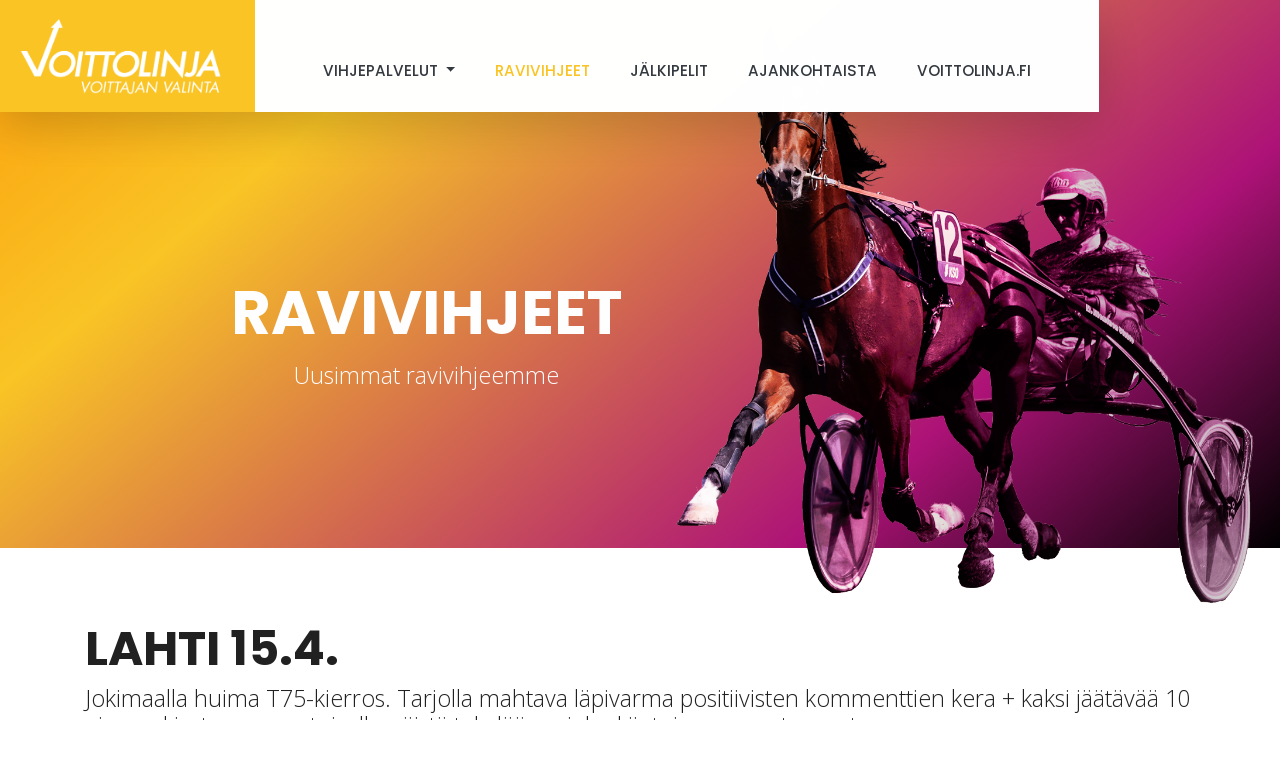

--- FILE ---
content_type: text/html; charset=utf-8
request_url: https://voittolinja.fi/ravivihjeet/249
body_size: 77651
content:
<!DOCTYPE html>
<html lang="en-US" class="h-100">
<head>
		<title>Ravivihjeet - Voittolinja</title>
  
       <meta charset="utf-8">
    <meta http-equiv="X-UA-Compatible" content="IE=edge">
    <meta name="viewport" content="width=device-width, initial-scale=1">
	
		 
					 
				
			
				<meta name="author" content="Voittolinja.fi">
				<meta name="description" content="Jokimaalla huima T75-kierros. Tarjolla mahtava läpivarma positiivisten kommenttien kera + kaksi jäätävää 10 pinnan kiertovarmaa, toiselle näistä tehdään mielenkiintoinen varustemuutos...">
				<meta name="keywords" content="Voittolinja.fi">
				<meta name="title" content="Lahti 15.4.">
				<meta property="og:url" content="http://voittolinja.fi/ravivihjeet/249" />	
				<meta property="og:title" content="Ravivihjeet - Lahti 15.4." />
				<meta property="og:description" content="Jokimaalla huima T75-kierros. Tarjolla mahtava läpivarma positiivisten kommenttien kera + kaksi jäätävää 10 pinnan kiertovarmaa, toiselle näistä tehdään mielenkiintoinen varustemuutos..." />
										
														
										
										
									<meta property="og:image" content="https://voittolinja.fi/templates/voittolinjafi/assets/img/fb-voittolinja.jpg"/> 
				 

				
         
	<link rel="icon" type="image/png" href="https://voittolinja.fi/templates/voittolinjafi/assets/img/favicon.png">
	
     
	<!--bootstrap css-->
    <link href="https://voittolinja.fi/templates/voittolinjafi/assets/css/bootstrap.min.css" rel="stylesheet">  
	<!--fontawesome pro css-->
	<link href="/fontawesome/css/all.css" rel="stylesheet" type="text/css">
	<!--animate css-->
	<link href="https://cdnjs.cloudflare.com/ajax/libs/animate.css/4.1.1/animate.min.css" rel="stylesheet">
    <!--theme css-->
    <link href="https://voittolinja.fi/templates/voittolinjafi/assets/css/theme.css" rel="stylesheet">
	<!--style css-->
    <link href="https://voittolinja.fi/templates/voittolinjafi/assets/css/style.css?v=1.22b" rel="stylesheet">
	
    <!--responsive css-->
    <link href="https://voittolinja.fi/templates/voittolinjafi/assets/css/responsive.css?v=1.22b" rel="stylesheet">

		
</head>
 

<body class="d-flex flex-column h-100 bg-white page-subpage template-news" data-templateURL="https://voittolinja.fi/templates/voittolinjafi">
<div id="fb-root"></div>
<script async defer crossorigin="anonymous" src="https://connect.facebook.net/fi_FI/sdk.js#xfbml=1&version=v14.0&appId=359522949683495&autoLogAppEvents=1" nonce="No3fB1nO"></script>
	
	  <nav id="main-menu" class="navbar navbar-expand-md fixed-top navbar-light bg-white pl-0 py-0 pr-5  shadow-lg animate__animated animate__fadeInDown">

					
									<a class="navbar-brand bg-primary ml-0 mr-5" href="/">
									
										<img src="https://voittolinja.fi/templates/voittolinjafi/assets/img/logo-text-inverse.png"  />
									
									</a>
									<button class="navbar-toggler" type="button" data-toggle="collapse" data-target="#navbarCollapse" aria-controls="navbarCollapse" aria-expanded="false" aria-label="Toggle navigation">
									 <i class="fas fa-bars"></i>
									</button>
									
									<div class="collapse navbar-collapse justify-content-end p-0" id="navbarCollapse">
									
											 
											

<ul class="navbar-nav mt-5 ">

            


        		
           
			
			
			<li class="nav-item dropdown">
				<a class="nav-link dropdown-toggle" href="#" id="navbarDropdown-vihjepalvelut" role="button" data-toggle="dropdown" aria-expanded="false">
				  Vihjepalvelut
				</a>
				<div class="dropdown-menu p-0" aria-labelledby="navbarDropdown-vihjepalvelut">
					 

	<a target="" href="/nettipalvelut" class="dropdown-item " href="#">Nettipalvelut</a>


	<a target="" href="/puhelinpalvelut" class="dropdown-item " href="#">Puhelinpalvelut</a>


	<a target="" href="/ravimaailmankautta" class="dropdown-item " href="#">Ravimaailman kautta</a>


	<a target="" href="/lammityspalveluraveihin" class="dropdown-item " href="#">Lämmityspalvelu raveihin</a>

				</div>
			 </li>
			  
	  
	  
	
					
			
            


        

		
		
						
							
				<li class="nav-item current navitem-ravivihjeet">
					 <a href="/ravivihjeet" class="nav-link" >
						Ravivihjeet
					 </a>
				 </li>
				 
				 				 
			           
  
			
        			
			
            


        

		
		
						
								 
				 <li class="nav-item navitem-jalkipelit">
					 <a href="/jalkipelit" class="nav-link" >
						Jälkipelit
					 </a>
				 </li>
				 
				 				 
			           
  
			
        			
			
            


        

		
		
						
								 
				 <li class="nav-item navitem-ajankohtaista">
					 <a href="/ajankohtaista" class="nav-link" >
						Ajankohtaista
					 </a>
				 </li>
				 
				 				 
			           
  
			
        			
			
            


        

		
		
						
								 
				 <li class="nav-item navitem-voittolinja-fi">
					 <a href="/voittolinja-fi" class="nav-link" >
						Voittolinja.fi
					 </a>
				 </li>
				 
				 				 
			           
  
			
        			
			
    

	
	
</ul>													  
									</div> 
  
			
	  </nav>
  

	
    
<!-- Begin page content -->
<main role="main" class="flex-shrink-0">

    <section class="hero subpage pt-5">
   
              
            <div class="container-fluid pt-5">
                   <div class="row justify-content-center">
   
					<div class="col-md-6 pt-0 px-0">
						  <div class="row h-100 align-items-center justify-content-end hero-row mt-5 mt-lg-0">
							<div class="col-lg-8 col-md-10 px-0 pt-5 animate__animated animate__fadeIn text-white">
				
									   	<h1 style="text-align: center;">Ravivihjeet</h1>
<p class="lead" style="text-align: center;">Uusimmat ravivihjeemme</p> 
							

							</div>
						  </div>
					 
							
                    
                    </div>
					 <div class="col-md-6 p-0 d-lg-block d-none">
					 
							<img src="https://voittolinja.fi/templates/voittolinjafi/assets/img/hero-horse-gardient-4.png" class="mt-0 hero-image animate__animated animate__fadeInRight animate__delay_2s" />                       
                   
                    </div>
                </div>
            </div>
   
    </section>

	
							
				
						<!--About Section-->
			<section class="pt-5 pb-3 content main-content">
				<div class="container">

					
					<div class="row mb-5 mt-4">
				
						<div class="col-lg-12">
						
								<h2  class="block-header">Lahti 15.4.</h2>
																<p class="lead">Jokimaalla huima T75-kierros. Tarjolla mahtava läpivarma positiivisten kommenttien kera + kaksi jäätävää 10 pinnan kiertovarmaa, toiselle näistä tehdään mielenkiintoinen varustemuutos...</p>
								<p><strong>FIN: <br /></strong>Eilen Forssassa meni hienosti. Kaikki laput osuivat. Jo 24 € T5-kuitilla l<strong>unastettiin 291,40 €.</strong> Kiertovarmamme olivat Villivisa (13 %) ja Ray Boy (24 %). Lisäksi kierroksen pankki Rosima oli kaikkien kuittien varma.<br /><br />Jokimaalla on huima T75-kierros. Mahtavia näkemyksiä on tarjolla. Teemme kaksi erilaista lappua. Molemmissa on aina sama läpivarma, johon luotamme selvästi enemmän kuin kansa tekee. Tästä saatiin myös treenarilta oikein positiiviset tallikommentit.<br />Lisäksi käytämme kahta herkullista kiertovarmaa ja nämä molemmat ovat rajusti aliarvostettuja. Näiden peliosuudet ovat 10 pinnan paikkeilla, jopa allekin. <br />Toisesta näistä saatiin mielenkiintoista talli-infoa. Varustemuutokset vielä piristävät sen menoa ja treenari pitääkin kärkisijaa ihan mahdollisena juttuna.<br />Myös muissa kohteissa on vahvaa kannanottoa, yhdessä kohteessa kansan suosikki heitetään ulos lapuilta ja keskitymme maksavampiin peli-ideoihin.<br /><br />Nelkussa mennään samoilla näkemyksillä. Mahtava varma löytyy tähänkin pelimuotoon.<br />Duossa osumaa haetaan neljällä yhdistelmällä.<br />Kaksi troikkaa ovat satsaamisen paikkoja.<br />Pelikohteita on vielä kolmeen lähtöön kaksarisuositusten kera.<br /><br /><strong><a href="https://voittolinja.fi/jalkipelit/243">5.4. Vermosta T6-tili 1396,98! (kuvat) Credit To Love (34 %, arvio 40 %) kierroksen tykkivarma</a><br /><a href="https://voittolinja.fi/jalkipelit/238">30.3. Sofie Halm (24 %, arvio 32 %) Jokimaan loistava pelihevonen, päivän duosta tilitettiin</a><br /><a href="https://voittolinja.fi/jalkipelit/236">29.3. Stonecapes Unity (6 %) Vermon mehukas tipsihevonen, kaksareilla harjattiin</a><br /><a href="https://voittolinja.fi/jalkipelit/233">28.3. OP Roc (10 %) Teivon timanttinen T5-tärppi kahteen merkkiin, iso tili lähellä, duosta lohtua</a><br /><a href="https://voittolinja.fi/jalkipelit/232">27.3. Kuopion T5-pelistä jo 18 € lapulla lunastus 70,64 €. Bond Eagle (75 %) ja Tatuari (22 %) varmoina, Suven Sametti (28 %) ohipelinä</a><br /><a href="https://voittolinja.fi/jalkipelit/227">22.3. Arctic Crown (35 %) Vermon tykkivarma arviolla 50 %. Briljantti Buugi (15 %) päivän idea!</a><br /><a href="https://voittolinja.fi/jalkipelit/225">21.3. Teivon T5-lunastukset 108,08 € | 162,12 €, Vappu-Ukko (20 %) ideana</a><br /><a href="https://voittolinja.fi/jalkipelit/222">18.3. Vermon nelkusta 211,96 €, Make It Up (3 %) tipsinä</a><br /><a href="https://voittolinja.fi/jalkipelit/221">17.3. Kuopion T5-pelistä 283,44 € vain 20 € lapulla, Didi Dam (12 %) piikkinä</a><br /><a href="https://voittolinja.fi/jalkipelit/210">8.3. Callela Ikaros (29 %) Vermon pitävä näkemysvarma</a><br /><a href="https://voittolinja.fi/jalkipelit/206">4.3. Rovaniemen T7-lunastus 152,72 €</a><br /><a href="https://voittolinja.fi/jalkipelit/203">2.3. Jokimaan T5-lunastus 127,40 € vain 24 € lapulla, Zara Avenger ja Karlo pitävät piikit</a><br /><a href="https://voittolinja.fi/jalkipelit/198">25.2. Teivosta komea T7-tili 1426,20 €! (kuva)</a><br /><a href="https://voittolinja.fi/jalkipelit/193">21.2. Miya Gran (9 %) Seinäjoen T5-pelin ja päivän duon pitävä piikki!</a><br /><a href="https://voittolinja.fi/jalkipelit/192">20.2. OP Roc (5 %) Jyväskylän euronelkun mehukas tipsihevonen</a><br /><a href="https://voittolinja.fi/jalkipelit/190">18.2. Adrasthee (21 %) Kuopion T75-kierroksen näkemysvarma!</a><br /><a href="https://voittolinja.fi/jalkipelit/189">17.2. Sahara Magaria (17 %) Porin tykkivarma!</a></strong><strong><br /><br /></strong></p>
<p><strong>SWE:</strong><strong><br /></strong>Vihjaamme Ruotsin kohteisiin valikoiden. Pääpaino on urheilullisesti ja pelillisesti parhaissa raveissa, toki T75- ja jackpot-kierrokset huomioiden. Ajankohtaista lisätietoa saat nettisivuiltamme.<strong><br /></strong></p>
<p><strong>Tee Sinäkin voittajan valinta – klikkaa vihjeet Voittolinjalta!<br /><br />Soita Jokimaan vihjeet numerosta 07001 7092<br /><br /></strong></p>
<p>Voit ostaa vihjeemme puhelinpalvelujen lisäksi myös nettipalvelustamme tai Ravimaailman kautta. Huomaa, että rahanarvoiset lisäedut, lämmityspalvelun / Live-vedot / kimppapelit / jne. viime hetken tekstari-infot, saat vain puhelin- tai oman nettipalvelumme asiakkaana. Puhelinpalvelut toimivat määrätyissä Suomen raveissa.</p>
								<span class="news-date badge bg-dark text-white p-2">15.04.2023</span>

			
						</div>
					</div>
					
				</div>
			</section> 


		

	
    <!--About Section-->
    <section id="ravivihjeet-list" class="pt-3 pb-3 bg-dark text-white content secondary-content">
        <div class="container">

			<div class="row mb-5 mt-0">
				<div class="col-lg-12">
				
					
					<div class="d-none">2</div>
						<div class="list-group ml-2 mt-5"> 
							
							
														
														
															
								      
  
	<a href="/ravivihjeet/1418" class="list-group-item list-group-item-action d-flex">
		<div class="list-group-content pr-4 mr-auto pl-2 pt-3 pb-3">
			<h5 class="mb-0 pr-3">Seinäjoki 20.1.</h5> 
			<p class="mb-1 mt-1 pr-3">
				Jyväskylän euronelkusta 136,40 € vain 24 € lapulla + duolla tiliä, Olympe De Veluwe (20 %) tipsinä . Seinäjoen T5-kierrokselle herkullinen vastavarma kansan väärälle suosikille ja isolle pelipohjalle tipsimerkki kylkeen + troikka ja päivän pelikohde
			</p>
		</div> 
	</a>
  								 
																 
														
															
								      
  
	<a href="/ravivihjeet/1417" class="list-group-item list-group-item-action d-flex">
		<div class="list-group-content pr-4 mr-auto pl-2 pt-3 pb-3">
			<h5 class="mb-0 pr-3">Jyväskylä 19.1.</h5> 
			<p class="mb-1 mt-1 pr-3">
				Jyväskylän euronelkussa ylikuuma suosikki jätetään kansan hoiviin, tilalle kaksi makumerkkiä. Hyvää näkemyssä muissakin kohteissa + troikka, duo, päivän pelikohde ja arvokkaita lämmitysraportteja...
			</p>
		</div> 
	</a>
  								 
																 
														
															
								      
  
	<a href="/ravivihjeet/1416" class="list-group-item list-group-item-action d-flex">
		<div class="list-group-content pr-4 mr-auto pl-2 pt-3 pb-3">
			<h5 class="mb-0 pr-3">Teivo 17.1.</h5> 
			<p class="mb-1 mt-1 pr-3">
				Teivossa mehukkaat Gaalaravit. T7-jackpot -kierrokselle painavat panostukset. Kierrätämme eri varmoja, mm. toisessa kuitissa huima näkemyshevonen piikkinä + T4, duo, troikka, pelikohteet, lämmitykset jne...
			</p>
		</div> 
	</a>
  								 
																 
														
															
								      
  
	<a href="/ravivihjeet/1414" class="list-group-item list-group-item-action d-flex">
		<div class="list-group-content pr-4 mr-auto pl-2 pt-3 pb-3">
			<h5 class="mb-0 pr-3">Lahti 16.1.</h5> 
			<p class="mb-1 mt-1 pr-3">
				Vermon T75-kierroksen näkemysvarmat Meleko Kommee (29 %) ja Xanthia Kemp (24 %) + Jonas Halbak (16 %) troikkapiikki. Jokimaan T5-systeemit raikkaan näkemysvarman päälle, jonka pinnat 10-20 välissä
			</p>
		</div> 
	</a>
  								 
																 
														
															
								      
  
	<a href="/ravivihjeet/1412" class="list-group-item list-group-item-action d-flex">
		<div class="list-group-content pr-4 mr-auto pl-2 pt-3 pb-3">
			<h5 class="mb-0 pr-3">Vermo 14.1.</h5> 
			<p class="mb-1 mt-1 pr-3">
				Turun tärpit Uzi XO (57) ja Fortnite (33). Vermon T7-jackpot viritykset kahden näkemysvarman kautta. Vähintään toisen näistä pitää voittaa. Duo, T4, troikka, pelikohteet ja lämmitykset täydentävät maukasta pelipäivää
			</p>
		</div> 
	</a>
  								 
																 
														
															
								      
  
	<a href="/ravivihjeet/1411" class="list-group-item list-group-item-action d-flex">
		<div class="list-group-content pr-4 mr-auto pl-2 pt-3 pb-3">
			<h5 class="mb-0 pr-3">Turku 13.1.</h5> 
			<p class="mb-1 mt-1 pr-3">
				Turun T5-kierroksella maukas kannanoton paikka tasaiseen koitokseen => lapulle ladataan edullinen suosikkimme, sekä mehukas tärppi + duo ideapiikin kautta ja päivän pelikohde
			</p>
		</div> 
	</a>
  								 
																 
														
															
								      
  
	<a href="/ravivihjeet/1409" class="list-group-item list-group-item-action d-flex">
		<div class="list-group-content pr-4 mr-auto pl-2 pt-3 pb-3">
			<h5 class="mb-0 pr-3">Seinäjoki 12.1.</h5> 
			<p class="mb-1 mt-1 pr-3">
				Seinäjoen euronelkkuun herkullinen ideavarma, joka ei kuulu kohteen suosikkeihin. Etua on huomattavan paljon puolellamme. Myös apuvarma maistuu.
			</p>
		</div> 
	</a>
  								 
																 
														
															
								      
  
	<a href="/ravivihjeet/1408" class="list-group-item list-group-item-action d-flex">
		<div class="list-group-content pr-4 mr-auto pl-2 pt-3 pb-3">
			<h5 class="mb-0 pr-3">Lahti 10.1.</h5> 
			<p class="mb-1 mt-1 pr-3">
				Jokimaan T75-rivit maistuvan läpivarman päälle, useita huimia näkemyshevosia ja pelaamattomia pommeja isossa roolissa + lupaavat T4-, duo- ja troikkaviritykset
			</p>
		</div> 
	</a>
  								 
																 
														
															
								      
  
	<a href="/ravivihjeet/1406" class="list-group-item list-group-item-action d-flex">
		<div class="list-group-content pr-4 mr-auto pl-2 pt-3 pb-3">
			<h5 class="mb-0 pr-3">Teivo 9.1.</h5> 
			<p class="mb-1 mt-1 pr-3">
				Pappappero (18 %) Oulun duo- ja troikkapiikki, T75-apuvarma ja läpivarmana Bwt Johnny B Goode (42 %). Teivon iltaankin vahvoja näkemyksiä, mm. yksi T5-kohde alipelatulla suosikilla ja alle 10 pinnan tipsihepalla. Myös muissa pelimuodoissa loistavaa vedettävää
			</p>
		</div> 
	</a>
  								 
																 
														
															
								      
  
	<a href="/ravivihjeet/1404" class="list-group-item list-group-item-action d-flex">
		<div class="list-group-content pr-4 mr-auto pl-2 pt-3 pb-3">
			<h5 class="mb-0 pr-3">Oulu 7.1.</h5> 
			<p class="mb-1 mt-1 pr-3">
				Kuopiosta 145-kertoiminen duo kiinni. Snowflake (4 %) tärppinä. Oulun T7-jackpot -viritykset maistuvan näkemysvarman päälle + rohkea ideapiikki apuvarmaksi + T4, duo ja troikat
			</p>
		</div> 
	</a>
  								 
																 
														
															
								      
  
	<a href="/ravivihjeet/1403" class="list-group-item list-group-item-action d-flex">
		<div class="list-group-content pr-4 mr-auto pl-2 pt-3 pb-3">
			<h5 class="mb-0 pr-3">Kuopio 6.1.</h5> 
			<p class="mb-1 mt-1 pr-3">
				Kuopion loppiaisravien T5-pelissä näkemystä tasaiseen kohteeseen. Kaksi pommimerkkiä isossa roolissa. Päivän duo, suora pari ja arvokkaat lämmitysraportit täydentävät pelipäivää
			</p>
		</div> 
	</a>
  								 
																 
														
															
								      
  
	<a href="/ravivihjeet/1401" class="list-group-item list-group-item-action d-flex">
		<div class="list-group-content pr-4 mr-auto pl-2 pt-3 pb-3">
			<h5 class="mb-0 pr-3">Turku 5.1.</h5> 
			<p class="mb-1 mt-1 pr-3">
				Turun euronelkussa maistuva näkemysvarma, isolle suosikille tipsimerkki kylkeen ja toinen iso pelipohja saa kaksi ideamerkkiä kaverikseen + duo, troikka ja päivän suora pari
			</p>
		</div> 
	</a>
  								 
																 
														
															
								      
  
	<a href="/ravivihjeet/1400" class="list-group-item list-group-item-action d-flex">
		<div class="list-group-content pr-4 mr-auto pl-2 pt-3 pb-3">
			<h5 class="mb-0 pr-3">Vermo 3.1.</h5> 
			<p class="mb-1 mt-1 pr-3">
				Kaksi viikkoa sitten Vermosta huima T7-tili 15 730,10 €! Taas ravataan T75-kierros Vermossa. Onko uuden jättipotin vuoro? Aineksia siihen olisi. Tarjolla on kaksi mehukasta tipsihevosta kiertovarmoina.
			</p>
		</div> 
	</a>
  								 
																 
														
															
								      
  
	<a href="/ravivihjeet/1398" class="list-group-item list-group-item-action d-flex">
		<div class="list-group-content pr-4 mr-auto pl-2 pt-3 pb-3">
			<h5 class="mb-0 pr-3">Jyväskylä 2.1.</h5> 
			<p class="mb-1 mt-1 pr-3">
				Felix SH (109) Jokimaan näkemyshevonen. Jyväskylän T5-pelistä vahvaa kannanottoa tasaiseen koitokseen, isoimmat suosikit saavat kavereita + duo, troikka, päivän pelikohde ja arvokkaita lämmitysinfoja...
			</p>
		</div> 
	</a>
  								 
																 
														
															
								      
  
	<a href="/ravivihjeet/1397" class="list-group-item list-group-item-action d-flex">
		<div class="list-group-content pr-4 mr-auto pl-2 pt-3 pb-3">
			<h5 class="mb-0 pr-3">Lahti 31.12.</h5> 
			<p class="mb-1 mt-1 pr-3">
				Jokimaan uudenvuodenaaton T75-systeemit kahden maistuvan varman päälle, kierroksen kuumin suosikki varmistetaan ja muissa levennetään. Hyvää näkemystä tarjolla. T4, troikat ja päivän pelikohde täydentävät täysipainoista päivää..
			</p>
		</div> 
	</a>
  								 
																 
														
															
								      
  
	<a href="/ravivihjeet/1396" class="list-group-item list-group-item-action d-flex">
		<div class="list-group-content pr-4 mr-auto pl-2 pt-3 pb-3">
			<h5 class="mb-0 pr-3">Teivo 30.12.</h5> 
			<p class="mb-1 mt-1 pr-3">
				Teivon T5-pelissä tasainen kohde kahdella herkullisella peli-idealla ja kierroksen kuumimmat suosikit varmistetaan + duo, päivän pelikohde ja arvokkaat lämmitysraportit.
			</p>
		</div> 
	</a>
  								 
																 
														
															
								      
  
	<a href="/ravivihjeet/1394" class="list-group-item list-group-item-action d-flex">
		<div class="list-group-content pr-4 mr-auto pl-2 pt-3 pb-3">
			<h5 class="mb-0 pr-3">Rovaniemi 29.12.</h5> 
			<p class="mb-1 mt-1 pr-3">
				Jättili taas lähellä! Kuopion huima T75-näkemysvarmamme Meleko Kommee (8 %) ei ollut kaukana voitosta. Nyt kuutosilla ja viitosilla 296,24 €. Rovaniemellä uutta matoa koukkuun. Euronelkkuun maistuva vastavarma kuumalle suosikille + duo ja troikka petsin paikkoja.
			</p>
		</div> 
	</a>
  								 
																 
														
															
								      
  
	<a href="/ravivihjeet/1392" class="list-group-item list-group-item-action d-flex">
		<div class="list-group-content pr-4 mr-auto pl-2 pt-3 pb-3">
			<h5 class="mb-0 pr-3">Kuopio 27.12.</h5> 
			<p class="mb-1 mt-1 pr-3">
				Viikko sitten Vermosta hulppea T7-tili 15 730,10 €. Tänään uuden tilin metsästykseen. Tarjolla raju alle 10 pinnan näkemysvarma + toisessa kannanottokohteessa suuri suosikki vastapelinä
			</p>
		</div> 
	</a>
  								 
																 
														
															
								      
  
	<a href="/ravivihjeet/1391" class="list-group-item list-group-item-action d-flex">
		<div class="list-group-content pr-4 mr-auto pl-2 pt-3 pb-3">
			<h5 class="mb-0 pr-3">Teivo 23.12.</h5> 
			<p class="mb-1 mt-1 pr-3">
				Teivon aatonaaton T5-kierrokselle mehukas näkemysvarma tasaisesta kohteesta, kierroksen kuumin suosikki saa pari kaveria kylkeensä + duo, troikka, päivän pelikohde ja lämmitysraportit...
			</p>
		</div> 
	</a>
  								 
																 
														
															
								      
  
	<a href="/ravivihjeet/1389" class="list-group-item list-group-item-action d-flex">
		<div class="list-group-content pr-4 mr-auto pl-2 pt-3 pb-3">
			<h5 class="mb-0 pr-3">Kouvola 22.12.</h5> 
			<p class="mb-1 mt-1 pr-3">
				Vermosta T7-joulutili 15 730,10 €!!! Zebulon (11 %) jäätävä näkemysvarma arviolla 24 %. Kouvolassa jatkuu tilitys?! EuroT4-peliin mehukas vastavarma kansan suosikille + muille suosikeille herkullisia tipsimerkkejä kylkeen.
			</p>
		</div> 
	</a>
  								 
																 
														
																 
														
																 
														
																 
														
																 
														
																 
														
																 
														
																 
														
																 
														
																 
														
																 
														
																 
														
																 
														
																 
														
																 
														
																 
														
																 
														
																 
														
																 
														
																 
														
																 
														
																 
														
																 
														
																 
														
																 
														
																 
														
																 
														
																 
														
																 
														
																 
														
																 
														
																 
														
																 
														
																 
														
																 
														
																 
														
																 
														
																 
														
																 
														
																 
														
																 
														
																 
														
																 
														
																 
														
																 
														
																 
														
																 
														
																 
														
																 
														
																 
														
																 
														
																 
														
																 
														
																 
														
																 
														
																 
														
																 
														
																 
														
																 
														
																 
														
																 
														
																 
														
																 
														
																 
														
																 
														
																 
														
																 
														
																 
														
																 
														
																 
														
																 
														
																 
														
																 
														
																 
														
																 
														
																 
														
																 
														
																 
														
																 
														
																 
														
																 
														
																 
														
																 
														
																 
														
																 
														
																 
														
																 
														
																 
														
																 
														
																 
														
																 
														
																 
														
																 
														
																 
														
																 
														
																 
														
																 
														
																 
														
																 
														
																 
														
																 
														
																 
														
																 
														
																 
														
																 
														
																 
														
																 
														
																 
														
																 
														
																 
														
																 
														
																 
														
																 
														
																 
														
																 
														
																 
														
																 
														
																 
														
																 
														
																 
														
																 
														
																 
														
																 
														
																 
														
																 
														
																 
														
																 
														
																 
														
																 
														
																 
														
																 
														
																 
														
																 
														
																 
														
																 
														
																 
														
																 
														
																 
														
																 
														
																 
														
																 
														
																 
														
																 
														
																 
														
																 
														
																 
														
																 
														
																 
														
																 
														
																 
														
																 
														
																 
														
																 
														
																 
														
																 
														
																 
														
																 
														
																 
														
																 
														
																 
														
																 
														
																 
														
																 
														
																 
														
																 
														
																 
														
																 
														
																 
														
																 
														
																 
														
																 
														
																 
														
																 
														
																 
														
																 
														
																 
														
																 
														
																 
														
																 
														
																 
														
																 
														
																 
														
																 
														
																 
														
																 
														
																 
														
																 
														
																 
														
																 
														
																 
														
																 
														
																 
														
																 
														
																 
														
																 
														
																 
														
																 
														
																 
														
																 
														
																 
														
																 
														
																 
														
																 
														
																 
														
																 
														
																 
														
																 
														
																 
														
																 
														
																 
														
																 
														
																 
														
																 
														
																 
														
																 
														
																 
														
																 
														
																 
														
																 
														
																 
														
																 
														
																 
														
																 
														
																 
														
																 
														
																 
														
																 
														
																 
														
																 
														
																 
														
																 
														
																 
														
																 
														
																 
														
																 
														
																 
														
																 
														
																 
														
																 
														
																 
														
																 
														
																 
														
																 
														
																 
														
																 
														
																 
														
																 
														
																 
														
																 
														
																 
														
																 
														
																 
														
																 
														
																 
														
																 
														
																 
														
																 
														
																 
														
																 
														
																 
														
																 
														
																 
														
																 
														
																 
														
																 
														
																 
														
																 
														
																 
														
																 
														
																 
														
																 
														
																 
														
																 
														
																 
														
																 
														
																 
														
																 
														
																 
														
																 
														
																 
														
																 
														
																 
														
																 
														
																 
														
																 
														
																 
														
																 
														
																 
														
																 
														
																 
														
																 
														
																 
														
																 
														
																 
														
																 
														
																 
														
																 
														
																 
														
																 
														
																 
														
																 
														
																 
														
																 
														
																 
														
																 
														
																 
														
																 
														
																 
														
																 
														
																 
														
																 
														
																 
														
																 
														
																 
														
																 
														
																 
														
																 
														
																 
														
																 
														
																 
														
																 
														
																 
														
																 
														
																 
														
																 
														
																 
														
																 
														
																 
														
																 
														
																 
														
																 
														
																 
														
																 
														
																 
														
																 
														
																 
														
																 
														
																 
														
																 
														
																 
														
																 
														
																 
														
																 
														
																 
														
																 
														
																 
														
																 
														
																 
														
																 
														
																 
														
																 
														
																 
														
																 
														
																 
														
																 
														
																 
														
																 
														
																 
														
																 
														
																 
														
																 
														
																 
														
																 
														
																 
														
																 
														
																 
														
																 
														
																 
														
																 
														
																 
														
																 
														
																 
														
																 
														
																 
														
																 
														
																 
														
																 
														
																 
														
																 
														
																 
														
																 
														
																 
														
																 
														
																 
														
																 
														
																 
														
																 
														
																 
														
																 
														
																 
														
																 
														
																 
														
																 
														
																 
														
																 
														
																 
														
																 
														
																 
														
																 
														
																 
														
																 
														
																 
														
																 
														
																 
														
																 
														
																 
														
																 
														
																 
														
																 
														
																 
														
																 
														
																 
														
																 
														
																 
														
																 
														
																 
														
																 
														
																 
														
																 
														
																 
														
																 
														
																 
														
																 
														
																 
														
																 
														
																 
														
																 
														
																 
														
																 
														
																 
														
																 
														
																 
														
																 
														
																 
														
																 
														
																 
														
																 
														
																 
														
																 
														
																 
														
																 
														
																 
														
																 
														
																 
														
																 
														
																 
														
																 
														
																 
														
																 
														
																 
														
																 
														
																 
														
																 
														
																 
														
																 
														
																 
														
																 
														
																 
														
																 
														
																 
														
																 
														
																 
														
																 
														
																 
														
																 
														
																 
														
																 
														
																 
														
																 
														
																 
														
																 
														
																 
														
																 
														
																 
														
																 
														
																 
														
																 
														
																 
														
																 
														
																 
														
																 
														
																 
														
																 
														
																 
														
																 
														
																 
														
																 
														
																 
														
																 
														
																 
														
																 
														
																 
														
																 
														
																 
														
																 
														
																 
														
																 
														
																 
														
																 
														
																 
														
																 
														
																 
														
																 
														
																 
														
																 
														
																 
														
																 
														
																 
														
																 
														
																 
														
																 
														
																 
														
																 
														
																 
														
																 
														
																 
														
																 
														
																 
														
																 
														
																 
														
																 
														
																 
														
																 
														
																 
														
																 
														
																 
														
																 
														
																 
														
																 
														
																 
														
																 
														
																 
														
																 
														
																 
														
																 
														
																 
														
																 
														
																 
														
																 
														
																 
														
																 
														
																 
														
																 
														
																 
														
																 
														
																 
														
																 
														
																 
														
																 
														
																 
														
																 
														
																 
														
																 
														
																 
														
																 
														
																 
														
																 
														
																 
														
																 
														
																 
														
																 
														
																 
														
																 
														
																 
														
																 
														
																 
														
																 
														
																 
														
																 
														
																 
														
																 
														
																 
														
																 
														
																 
														
																 
														
																 
														
																 
														
																 
														
																 
														
																 
														
																 
														
																 
														
																 
														
																 
														
																 
														
																 
														
																 
														
																 
														
																 
														
																 
														
																 
														
																 
														
																 
														
																 
														
																 
														
																 
														
																 
														
																 
														
																 
														
																 
														
																 
														
																 
														
																 
														
																 
														
																 
														
																 
														
																 
														
																 
														
																 
														
																 
														
																 
														
																 
														
																 
														
																 
														
																 
														
																 
														
																 
														
																 
														
																 
														
																 
														
																 
														
																 
														
																 
														
																 
														
																 
														
																 
														
																 
														
																 
														
																 
														
																 
														
																 
														
																 
														
																 
														
																 
														
																 
														
																 
														
																 
														
																 
														
																 
														
																 
														
																 
														
																 
														
																 
														
																 
														
																 
														
																 
														
																 
														
																 
														
																 
														
																 
														
																 
														
																 
														
																 
														
																 
														
																 
														
																 
														
																 
														
																 
														
																 
														
																 
														
																 
														
																 
														
																 
														
																 
														
																 
														
																 
														
																 
														
																 
														
																 
														
																 
														
																 
														
																 
														
																 
														
																 
														
																 
														
																 
														
																 
														
																 
														
																 
														
																 
														
																 
														
																 
														
																 
														
																 
														
																 
														
																 
														
																 
														
																 
														
																 
														
																 
														
																 
														
																 
														
																 
														
																 
														
																 
														
																 
														
																 
														
																 
														
																 
														
																 
														
																 
														
																 
														
																 
														
																 
														
																 
														
																 
														
																 
														
																 
														
																 
														
																 
														
																 
														
																 
														
																 
														
																 
														
																 
														
																 
														
																 
														
																 
														
																 
														
																 
														
																 
														
																 
														
																 
														
																 
														
																 
														
																 
														
																 
														
																 
														
																 
														
																 
														
																 
														
																 
														
																 
														
																 
														
																 
														
																 
														
																 
														
																 
														
																 
														
																 
														
																 
														
																 
														
																 
														
																 
														
																 
														
																 
														
																 
														
																 
														
																 
														
																 
														
																 
														
																 
														
																 
														
																 
														
																 
														
																 
														
																 
														
																 
														
																 
														
																 
														
																 
														
																 
														
																 
														
																 
														
																 
														
																 
														
																 
														
																 
														
																 
														
																 
														
																 
														
																 
														
																 
														
																 
														
																 
														
																 
														
																 
														
																 
														
																 
														
																 
														
																 
														
																 
														
																 
														
																 
														
																 
														
																 
														
																 
														
																 
														
																 
														
																 
														
																 
														
																 
														
																 
														
																 
														
																 
														
																 
														
																 
														
																 
														
																 
														
																 
														
																 
														
																 
														
																 
														
																 
														
																 
														
																 
														
																 
														
																 
														
																 
														
																 
														
																 
														
																 
														
																 
														
																 
														
																 
														
																 
														
																 
														
																 
														
																 
														
																 
														
																 
														
																 
														
																 
														
																 
														
																 
														
																 
														
																 
														
																 
														
																 
														
																 
														
																 
														
																 
														
																 
														
																 
														
																 
														
																 
														
																 
														
																 
														
																 
														
																 
														
																 
														
																 
														
																 
														
																 
														
																 
														
																 
														
																 
														
																 
														
																 
														
																 
														
																 
														
																 
														
																 
														
																 
														
																 
														
																 
														
																 
														
																 
														
																 
														
																 
														
																 
														
																 
														
																 
														
																 
														
																 
														
																 
														
																 
														
																 
														
																 
														
																 
														
																 
														
																 
														
																 
														
																 
														
																 
														
																 
														
																 
														
																 
														
																 
														
																 
														
																 
														
																 
														
																 
														
																 
														
																 
														
																 
														
																 
														
																 
														
																 
														
																 
														
																 
														
																 
														
																 
														
																 
														
																 
														
																 
														
																 
														
																 
														
																 
														
																 
														
																 
														
																 
														
																 
														
																 
														
																 
														
																 
														
																 
														
																 
														
																 
														
																 
														
																 
														
																 
														
																 
														
																 
														
																 
														
																 
														
																 
														
																 
														
																 
														
																 
														
																 
														
																 
														
																 
														
																 
														
																 
														
																 
														
																 
														
																 
														
																 
														
																 
														
																 
														
																 
														
																 
														
																 
														
																 
														
																 
														
																 
														
																 
														
																 
														
																 
														
																 
														
																 
														
																 
														
																 
														
																 
														
																 
														
																 
														
																 
														
																 
														
																 
														
																 
														
																 
														
																 
														
																 
														
																 
														
																 
														
																 
														
																 
														
																 
														
																 
														
																 
														
																 
														
																 
														
																 
														
																 
														
																 
														
																 
														
																 
														
																 
														
																 
														
																 
														
									
							<div class="collapse" id="collapseNews">
																
																	 
																
																	 
																
																	 
																
																	 
																
																	 
																
																	 
																
																	 
																
																	 
																
																	 
																
																	 
																
																	 
																
																	 
																
																	 
																
																	 
																
																	 
																
																	 
																
																	 
																
																	 
																
																	 
																
																	 
																
																	
									      
  
	<a href="/ravivihjeet/1388" class="list-group-item list-group-item-action d-flex">
		<div class="list-group-content pr-4 mr-auto pl-2 pt-3 pb-3">
			<h5 class="mb-0 pr-3">Vermo 20.12.</h5> 
			<p class="mb-1 mt-1 pr-3">
				Vermon T75-kierroksella rajua etua. Tarjolla huima n. 10 pinnan näkemysvarma. Arviomme tipsivarmamme voitolle on 24 % + yhteen kohteeseen vain maistuva suosikki ja pelaamaton pommi. T4, duo, troikka ja kaksi pelikohdetta täydentävät huippuhienon ravipäivän
			</p>
		</div> 
	</a>
  									 
																	 
																
																	
									      
  
	<a href="/ravivihjeet/1386" class="list-group-item list-group-item-action d-flex">
		<div class="list-group-content pr-4 mr-auto pl-2 pt-3 pb-3">
			<h5 class="mb-0 pr-3">Oulu 19.12.</h5> 
			<p class="mb-1 mt-1 pr-3">
				Solvato Jr (20) ja Helmi Sky (4 %) Jokimaan tärpit. Oulun T5-peliin maistuvan edullinen varmavalinta + duossa mehukkaan maksava piikkihevonen + troikassa yllättäjä kiertoon + päivän pelikohde
			</p>
		</div> 
	</a>
  									 
																	 
																
																	
									      
  
	<a href="/ravivihjeet/1384" class="list-group-item list-group-item-action d-flex">
		<div class="list-group-content pr-4 mr-auto pl-2 pt-3 pb-3">
			<h5 class="mb-0 pr-3">Lahti 18.12.</h5> 
			<p class="mb-1 mt-1 pr-3">
				Maleficent River (19 %) Jyväskylän T75-näkemys, troikkapiikki ja päivän pelikohde. Jokimaan T5-varmavalinta löytyy tasaisesta kohteesta, johon kansa revittää + tarjolla toinenkin rohkea kannanoton paikka + duo ja päivän pelikohde
			</p>
		</div> 
	</a>
  									 
																	 
																
																	
									      
  
	<a href="/ravivihjeet/1382" class="list-group-item list-group-item-action d-flex">
		<div class="list-group-content pr-4 mr-auto pl-2 pt-3 pb-3">
			<h5 class="mb-0 pr-3">Jyväskylä 17.12.</h5> 
			<p class="mb-1 mt-1 pr-3">
				Amazing Hazel (35 %) Jägersron T64-pelin tykkivarma, päivän duon piikki ja päivän pelikohde. Jyväskylän haastavalla T75-jackpot -kierroksella otetaan kahdessa kohteessa näkemystä. Näissä molemmissa herkulliset pelihevoset + hyvä varma + muissa kohteissa ylikuumat suosikit varmistetaan
			</p>
		</div> 
	</a>
  									 
																	 
																
																	
									      
  
	<a href="/ravivihjeet/1381" class="list-group-item list-group-item-action d-flex">
		<div class="list-group-content pr-4 mr-auto pl-2 pt-3 pb-3">
			<h5 class="mb-0 pr-3">Jägersro 16.12.</h5> 
			<p class="mb-1 mt-1 pr-3">
				Jägersron T64-jackpot -kierrokselle mehukas näkemyshevonen kaikkien lappujen piikkinä. Lisäksi kaksi muutakin kiertovarmaa + maistuvat duo-viritykset, sekä päivän pelikohde
			</p>
		</div> 
	</a>
  									 
																	 
																
																	
									      
  
	<a href="/ravivihjeet/1380" class="list-group-item list-group-item-action d-flex">
		<div class="list-group-content pr-4 mr-auto pl-2 pt-3 pb-3">
			<h5 class="mb-0 pr-3">Forssa 15.12.</h5> 
			<p class="mb-1 mt-1 pr-3">
				Forssan euronelkussa raju vastapeli isoon kansan suosikkiin + huima alle 10 pinnan tipsivarma kapeaan kuittiin + makeat duo-, troikka- ja pelikohdeviritykset arvokkaiden lämmitysviestien kera.
			</p>
		</div> 
	</a>
  									 
																	 
																
																	
									      
  
	<a href="/ravivihjeet/1379" class="list-group-item list-group-item-action d-flex">
		<div class="list-group-content pr-4 mr-auto pl-2 pt-3 pb-3">
			<h5 class="mb-0 pr-3">Oulu 13.12.</h5> 
			<p class="mb-1 mt-1 pr-3">
				Oulun T75-jackpot -kierrokselle kaksi maistuvaa läpivarmaa. Toinen näistä on mehukas näkemyspiikki + kapean kuitin apuvarmaksi huima 10 pinnan tipsihevonen + lupaavat duo, troikka, nelkku ja pelikohdeviritykset
			</p>
		</div> 
	</a>
  									 
																	 
																
																	
									      
  
	<a href="/ravivihjeet/1377" class="list-group-item list-group-item-action d-flex">
		<div class="list-group-content pr-4 mr-auto pl-2 pt-3 pb-3">
			<h5 class="mb-0 pr-3">Lahti 12.12.</h5> 
			<p class="mb-1 mt-1 pr-3">
				Daisy Garden (25 %) Turun duo-piikki ja päivän pelikohde + Verduzzo (3 %) T5-tipsi kahteen merkkiin. Jokimaan T5-kierrokselle kaksi hulppeaa kiertovarmaa. Molemmat 10 pinnan tärppejä. Raikasta etua puolellamme.
			</p>
		</div> 
	</a>
  									 
																	 
																
																	
									      
  
	<a href="/ravivihjeet/1376" class="list-group-item list-group-item-action d-flex">
		<div class="list-group-content pr-4 mr-auto pl-2 pt-3 pb-3">
			<h5 class="mb-0 pr-3">Turku 11.12.</h5> 
			<p class="mb-1 mt-1 pr-3">
				Turun T5-kierroksen megasuosikeille mehukkaita pommimerkkejä kylkeen. Näiden onnistuminen nostaa rivin arvoa suhteettomasti. Päivän duo ja päivän pelikohde myös tilin paikkoja
			</p>
		</div> 
	</a>
  									 
																	 
																
																	
									      
  
	<a href="/ravivihjeet/1374" class="list-group-item list-group-item-action d-flex">
		<div class="list-group-content pr-4 mr-auto pl-2 pt-3 pb-3">
			<h5 class="mb-0 pr-3">Vermo 10.12.</h5> 
			<p class="mb-1 mt-1 pr-3">
				Vermon T75-jackpot -kierrokselle rajua näkemystä => kiharaisin kohde kolmella maksavalla tärppihevosella + kapeassa kuitissa huima ideavarma + T4, duo, troikat, päivän pelikohde ja lämmitykset...
			</p>
		</div> 
	</a>
  									 
																	 
																
																	
									      
  
	<a href="/ravivihjeet/1372" class="list-group-item list-group-item-action d-flex">
		<div class="list-group-content pr-4 mr-auto pl-2 pt-3 pb-3">
			<h5 class="mb-0 pr-3">Jyväskylä 9.12.</h5> 
			<p class="mb-1 mt-1 pr-3">
				Seinäjoen euronelkusta 126,85 € vain 24 € lapulla. Governor Hoss (27 %) näkemysvarmana. Jyväskylän iltaan myös lupaava varmavalinta. Lisäksi yksi kohde kahdella makumerkillä ja kolmeen muuhun reva + duo, päivän pelikohde, lämmityksiä...
			</p>
		</div> 
	</a>
  									 
																	 
																
																	
									      
  
	<a href="/ravivihjeet/1370" class="list-group-item list-group-item-action d-flex">
		<div class="list-group-content pr-4 mr-auto pl-2 pt-3 pb-3">
			<h5 class="mb-0 pr-3">Seinäjoki 8.12.</h5> 
			<p class="mb-1 mt-1 pr-3">
				Teivo => Gary La Marc (45). Seinäjoen euronelkkuun herkullinen ideavarma tasaisesta kohteesta. Kuumimmat suosikit varmistetaan + troikka, duo ja päivän pelikohde
			</p>
		</div> 
	</a>
  									 
																	 
																
																	
									      
  
	<a href="/ravivihjeet/1369" class="list-group-item list-group-item-action d-flex">
		<div class="list-group-content pr-4 mr-auto pl-2 pt-3 pb-3">
			<h5 class="mb-0 pr-3">Teivo 6.12.</h5> 
			<p class="mb-1 mt-1 pr-3">
				Teivon itsenäisyyspäivän T7-jackpot -viritykset kahden varman taktiikalla. Toinen näistä on mehukas näkemyshevonen tasaisesta kohteesta. Panostusta myös nelkkuun, troikkiin ja pelikohteisiin. Kaupan päälle arvokkaat lämmitysraportit.
			</p>
		</div> 
	</a>
  									 
																	 
																
																	
									      
  
	<a href="/ravivihjeet/1368" class="list-group-item list-group-item-action d-flex">
		<div class="list-group-content pr-4 mr-auto pl-2 pt-3 pb-3">
			<h5 class="mb-0 pr-3">Kuopio 5.12.</h5> 
			<p class="mb-1 mt-1 pr-3">
				Kuopion T5-kierrokselle maistuva näkemysvarma, jota juoksunkulkukin suosinee. Muissa kohteissa suosikit varmistetaan enemmän tai vähemmän tukevasti + troikka ja päivän pelikohde tilityksen paikkoja
			</p>
		</div> 
	</a>
  									 
																	 
																
																	
									      
  
	<a href="/ravivihjeet/1367" class="list-group-item list-group-item-action d-flex">
		<div class="list-group-content pr-4 mr-auto pl-2 pt-3 pb-3">
			<h5 class="mb-0 pr-3">Lahti 4.12.</h5> 
			<p class="mb-1 mt-1 pr-3">
				Jokimaan T5-laput kahden kiertovarman kautta. Makumerkkejä pyöritellään eri lapuissa ja mm. iso suosikki jää toisessa kuitissa ohipelilistalle. Duossa kolme kovaa pelihevosta + troikka ideapiikin kautta
			</p>
		</div> 
	</a>
  									 
																	 
																
																	
									      
  
	<a href="/ravivihjeet/1366" class="list-group-item list-group-item-action d-flex">
		<div class="list-group-content pr-4 mr-auto pl-2 pt-3 pb-3">
			<h5 class="mb-0 pr-3">Vermo 3.12.</h5> 
			<p class="mb-1 mt-1 pr-3">
				Vermossa mahtava ravi-ilta. T7-jackpot -kierrokselle rajusti alipelattu tykkivarma + yksi kuuma suosikki ohipelinä + loistavaa vedettävää nelkussa, duossa, troikissa, pelikohdepuolella ja lämmitykset vielä kaupan päälle
			</p>
		</div> 
	</a>
  									 
																	 
																
																	
									      
  
	<a href="/ravivihjeet/1365" class="list-group-item list-group-item-action d-flex">
		<div class="list-group-content pr-4 mr-auto pl-2 pt-3 pb-3">
			<h5 class="mb-0 pr-3">Joensuu 2.12.</h5> 
			<p class="mb-1 mt-1 pr-3">
				Joensuun T5-pelissä maksavat ideahevoset kiertoon kahdessa kohteessa. Suosikkiriveillä ei lunasteta. Tärppihevosten kautta tiliä haetaan myös duossa ja troikassa.
			</p>
		</div> 
	</a>
  									 
																	 
																
																	
									      
  
	<a href="/ravivihjeet/1363" class="list-group-item list-group-item-action d-flex">
		<div class="list-group-content pr-4 mr-auto pl-2 pt-3 pb-3">
			<h5 class="mb-0 pr-3">Oulu 1.12.</h5> 
			<p class="mb-1 mt-1 pr-3">
				Oulun euronelkkuun herkullinen vastavarma kansan suosikille + makoisaa vedettävää duossa, troikassa ja pelikohdepuolella + lämmitysinfot paikan päältä
			</p>
		</div> 
	</a>
  									 
																	 
																
																	
									      
  
	<a href="/ravivihjeet/1362" class="list-group-item list-group-item-action d-flex">
		<div class="list-group-content pr-4 mr-auto pl-2 pt-3 pb-3">
			<h5 class="mb-0 pr-3">Mikkeli (Lahti) 29.11.</h5> 
			<p class="mb-1 mt-1 pr-3">
				Mikkelin T75-jackpot -kierroksella ison kalan hakuun. Näkemysvarmamme pelipinnat alle 10, vaikka sen kuuluisi olla yksi kohteen suosikeista. Myös muissa kohteissa useita makumerkkejä + lupaavat T4, duo, troikka ja kaksaviritykset
			</p>
		</div> 
	</a>
  									 
																	 
																
																	
									      
  
	<a href="/ravivihjeet/1361" class="list-group-item list-group-item-action d-flex">
		<div class="list-group-content pr-4 mr-auto pl-2 pt-3 pb-3">
			<h5 class="mb-0 pr-3">Turku 28.11.</h5> 
			<p class="mb-1 mt-1 pr-3">
				Turun T5-peliin kaksi läpivarmaa: Toinen 10 pinnan maksava tipsihevonen ja toinen kohteensa alipelattu suosikki + duo ja troikka ideapiikkien kautta, sekä kaksi herkullista pelikohdetta kaksareiden kera
			</p>
		</div> 
	</a>
  									 
																	 
																
																	
									      
  
	<a href="/ravivihjeet/1359" class="list-group-item list-group-item-action d-flex">
		<div class="list-group-content pr-4 mr-auto pl-2 pt-3 pb-3">
			<h5 class="mb-0 pr-3">Seinäjoki 27.11.</h5> 
			<p class="mb-1 mt-1 pr-3">
				Seinäjoen maistuva T5-varmavalinta löytyy tasaisesta kohteesta, johon kansa revittää. Kuumimmat suosikit varmistetaan. Tarjolla herkullisia ideamerkkejä ja pelaamattomia pommeja. Lupaavat duo ja troikka täydentävät peli-iltaa...
			</p>
		</div> 
	</a>
  									 
																	 
																
																	
									      
  
	<a href="/ravivihjeet/1358" class="list-group-item list-group-item-action d-flex">
		<div class="list-group-content pr-4 mr-auto pl-2 pt-3 pb-3">
			<h5 class="mb-0 pr-3">Vermo 26.11.</h5> 
			<p class="mb-1 mt-1 pr-3">
				Vermon T75 herkullisella näkemysvarmalla, joka ei ole kohteensa pelipohja + kapeassa kuitissa hieno vastavarma suurelle suosikille + T4, duo, troikka ja kaksi pelikohdetta kaksareineen
			</p>
		</div> 
	</a>
  									 
																	 
																
																	
									      
  
	<a href="/ravivihjeet/1357" class="list-group-item list-group-item-action d-flex">
		<div class="list-group-content pr-4 mr-auto pl-2 pt-3 pb-3">
			<h5 class="mb-0 pr-3">Teivo 25.11.</h5> 
			<p class="mb-1 mt-1 pr-3">
				Teivon T5-peliin kaksi mehukasta näkemysvarmaa. Näiden peliosuudet 10-20 % paikkeilla. Vähintään toisen varmamme pitää voittaa. Maukasta vedettävää myös duossa, troikassa ja pelikohdepuolella
			</p>
		</div> 
	</a>
  									 
																	 
																
																	
									      
  
	<a href="/ravivihjeet/1356" class="list-group-item list-group-item-action d-flex">
		<div class="list-group-content pr-4 mr-auto pl-2 pt-3 pb-3">
			<h5 class="mb-0 pr-3">Lahti 24.11.</h5> 
			<p class="mb-1 mt-1 pr-3">
				Jokimaan euronelkussa mehukas vastavarma kansan suosikille + duo ideapiikin kautta, troikassa tipsihevonen kiertoon, sekä maksava pelikohde kaksareiden kera.
			</p>
		</div> 
	</a>
  									 
																	 
																
																	
									      
  
	<a href="/ravivihjeet/1355" class="list-group-item list-group-item-action d-flex">
		<div class="list-group-content pr-4 mr-auto pl-2 pt-3 pb-3">
			<h5 class="mb-0 pr-3">Jyväskylä 22.11.</h5> 
			<p class="mb-1 mt-1 pr-3">
				Jyväskylän T75-kierrokselle kaksi hyvää varmaa + kahdessa kohteessa vastapelit suosikkeihin + duo, nelkku, troikat, päivän pelikohde
			</p>
		</div> 
	</a>
  									 
																	 
																
																	
									      
  
	<a href="/ravivihjeet/1354" class="list-group-item list-group-item-action d-flex">
		<div class="list-group-content pr-4 mr-auto pl-2 pt-3 pb-3">
			<h5 class="mb-0 pr-3">Kuopio 21.11.</h5> 
			<p class="mb-1 mt-1 pr-3">
				Kuopion T5-kierrokselle mehukas näkemysvarma tasaisesta kohteesta. Selvä suosikkimme ei ole edes kansan pelipohja. Reipasta etua puolellamme. Panostusta myös duoon ja päivän pelikohteeseen.
			</p>
		</div> 
	</a>
  									 
																	 
																
																	
									      
  
	<a href="/ravivihjeet/1352" class="list-group-item list-group-item-action d-flex">
		<div class="list-group-content pr-4 mr-auto pl-2 pt-3 pb-3">
			<h5 class="mb-0 pr-3">Lappee 20.11.</h5> 
			<p class="mb-1 mt-1 pr-3">
				Lappeen T5-kierrokselle muikea vastavarma kansan suosikille + yhdessä kohteessa kahden suosikin kylkeen kaksi huimaa tipsimerkkiä + troikka ja päivän pelikohde
			</p>
		</div> 
	</a>
  									 
																	 
																
																	
									      
  
	<a href="/ravivihjeet/1351" class="list-group-item list-group-item-action d-flex">
		<div class="list-group-content pr-4 mr-auto pl-2 pt-3 pb-3">
			<h5 class="mb-0 pr-3">Rovaniemi 19.11.</h5> 
			<p class="mb-1 mt-1 pr-3">
				Smedheim Braut (27 %) Teivon T5-näkemysvarma. Rovaniemen T7-jackpot -kierrokselle tarjolla myös mehukas näkemysvarma, kaksi kohdetta kahdella ja muissa levennetään isojakin yllätyksiä hakien + T4, troikka, päivän pelikohde
			</p>
		</div> 
	</a>
  									 
																	 
																
																	
									      
  
	<a href="/ravivihjeet/1350" class="list-group-item list-group-item-action d-flex">
		<div class="list-group-content pr-4 mr-auto pl-2 pt-3 pb-3">
			<h5 class="mb-0 pr-3">Teivo 18.11.</h5> 
			<p class="mb-1 mt-1 pr-3">
				Teivon T5 kahdella mehukkaalla näkemysvarmalla ja vähintään toisen näistä pitää voittaa. Kumpikaan ei ole kohteensa suosikki. Edullista vedettävää myös duossa, troikassa ja pelikohdepuolella. Lämppärit vielä kaupan päälle.
			</p>
		</div> 
	</a>
  									 
																	 
																
																	
									      
  
	<a href="/ravivihjeet/1349" class="list-group-item list-group-item-action d-flex">
		<div class="list-group-content pr-4 mr-auto pl-2 pt-3 pb-3">
			<h5 class="mb-0 pr-3">Pori 17.11.</h5> 
			<p class="mb-1 mt-1 pr-3">
				Porin euronelkkulaput voittavalla, mutta erilaisella taktiikalla. Mehukkaat tipsimerkit merkittävässä roolissa. Ison tilin hakuun myös duossa ja troikassa. Arvokkaat lämmitysraportit kaupan päälle
			</p>
		</div> 
	</a>
  									 
																	 
																
																	
									      
  
	<a href="/ravivihjeet/1348" class="list-group-item list-group-item-action d-flex">
		<div class="list-group-content pr-4 mr-auto pl-2 pt-3 pb-3">
			<h5 class="mb-0 pr-3">Vermo 15.11.</h5> 
			<p class="mb-1 mt-1 pr-3">
				Vermon T75-jackpot viritykset kahden maistuvan läpivarman päälle. Kierroksen isoin suosikki saa kaksi tärppiä kylkeensä. Muissa levennetään ja haetaan isojakin jytkyjä + duo, T4, troikat, kaksi pelikohdetta ja lämmitykset
			</p>
		</div> 
	</a>
  									 
																	 
																
																	
									      
  
	<a href="/ravivihjeet/1347" class="list-group-item list-group-item-action d-flex">
		<div class="list-group-content pr-4 mr-auto pl-2 pt-3 pb-3">
			<h5 class="mb-0 pr-3">Kouvola 14.11. & Oulu 14.11.</h5> 
			<p class="mb-1 mt-1 pr-3">
				KAHDET VIHJEET YHDEN HINNALLA: Kouvola ja Oulu samassa paketissa. Kouvolan T5-pelissä kaksi huimaa kiertovarmaa ja Oulun T5-näkemysvarmamme on pelattu n. 10 pinnaa. Kaikki varmamme raikkaan alipelattuja
			</p>
		</div> 
	</a>
  									 
																	 
																
																	
									      
  
	<a href="/ravivihjeet/1345" class="list-group-item list-group-item-action d-flex">
		<div class="list-group-content pr-4 mr-auto pl-2 pt-3 pb-3">
			<h5 class="mb-0 pr-3">Gävle 13.11.</h5> 
			<p class="mb-1 mt-1 pr-3">
				Ramsgate (25 %) Kuopion näkemysvarma. Gävlen T64-jackpot -viritykset kahdelle eri lapulle. Toisessa kuitissa huima näkemysvarma. Toisessa lapussa eri varma. Panostukset myös duoon, troikkaan ja päivän pelikohteeseen
			</p>
		</div> 
	</a>
  									 
																	 
																
																	
									      
  
	<a href="/ravivihjeet/1344" class="list-group-item list-group-item-action d-flex">
		<div class="list-group-content pr-4 mr-auto pl-2 pt-3 pb-3">
			<h5 class="mb-0 pr-3">Kuopio 12.11.</h5> 
			<p class="mb-1 mt-1 pr-3">
				Kuopion T7-jackpot -viritykset peräti kolmen läpivarman kautta ja yksi näistä on mehukas näkemyshevonen. Loistavaa pelattavaa löytyy myös nelkusta, duosta, troikista ja pelikohdepuolelta. Paikan päältä vielä arvokkaita lämmitysraportteja
			</p>
		</div> 
	</a>
  									 
																	 
																
																	
									      
  
	<a href="/ravivihjeet/1343" class="list-group-item list-group-item-action d-flex">
		<div class="list-group-content pr-4 mr-auto pl-2 pt-3 pb-3">
			<h5 class="mb-0 pr-3">Turku 11.11.</h5> 
			<p class="mb-1 mt-1 pr-3">
				Karlas (16 %) Jyväskylän euronelkun näkemysvarma. Turun T5-kierrokselle raikkaan rohkea ideavarma arviolla 20 %. Megasuosikille pari kaveria kylkeen + makeat duo-, troikka- ja pelikohdeyritykset
			</p>
		</div> 
	</a>
  									 
																	 
																
																	
									      
  
	<a href="/ravivihjeet/1342" class="list-group-item list-group-item-action d-flex">
		<div class="list-group-content pr-4 mr-auto pl-2 pt-3 pb-3">
			<h5 class="mb-0 pr-3">Jyväskylä 10.11.</h5> 
			<p class="mb-1 mt-1 pr-3">
				Jyväskylän euronelkussa kaksi mehukasta tärppiä näkemysvarmoina ja vähintään toisen pitää voittaa + herkulliset duo, troikka ja pelikohdeviritykset + lämmityksiä paikan päältä
			</p>
		</div> 
	</a>
  									 
																	 
																
																	
									      
  
	<a href="/ravivihjeet/1341" class="list-group-item list-group-item-action d-flex">
		<div class="list-group-content pr-4 mr-auto pl-2 pt-3 pb-3">
			<h5 class="mb-0 pr-3">Seinäjoki 8.11.</h5> 
			<p class="mb-1 mt-1 pr-3">
				Seinäjoen T75-jackpot -kierrokselle kaksi mehukasta näkemysvarmaa, vähintään toisen pitää voittaa + mahtavan ravipäivän täydentää T4 ideavarman päälle, kapea duo, troikka ja pelikohteet
			</p>
		</div> 
	</a>
  									 
																	 
																
																	
									      
  
	<a href="/ravivihjeet/1340" class="list-group-item list-group-item-action d-flex">
		<div class="list-group-content pr-4 mr-auto pl-2 pt-3 pb-3">
			<h5 class="mb-0 pr-3">Teivo 7.11.</h5> 
			<p class="mb-1 mt-1 pr-3">
				Teivon T5-peliin maistuva vastavarma kansan suosikille + huima näkemyshevonen kapean kuitin apuvarmaksi + lupaavat duo, troikka ja pelikohde-viritykset + lämmitysnäkemykset paikan päältä
			</p>
		</div> 
	</a>
  									 
																	 
																
																	
									      
  
	<a href="/ravivihjeet/1338" class="list-group-item list-group-item-action d-flex">
		<div class="list-group-content pr-4 mr-auto pl-2 pt-3 pb-3">
			<h5 class="mb-0 pr-3">Kouvola 6.11.</h5> 
			<p class="mb-1 mt-1 pr-3">
				Conrad Ljung (14 %) Vermon päivän pelikohde ja T75-kierroksen näkemysvarma. Kouvolaan T5:seen kahdella läpivarmalla, joista varsinkin toinen on reippaasti aliarvostettu + duo ja päivän pelikohde
			</p>
		</div> 
	</a>
  									 
																	 
																
																	
									      
  
	<a href="/ravivihjeet/1336" class="list-group-item list-group-item-action d-flex">
		<div class="list-group-content pr-4 mr-auto pl-2 pt-3 pb-3">
			<h5 class="mb-0 pr-3">Vermo 5.11.</h5> 
			<p class="mb-1 mt-1 pr-3">
				Vermon T7-jackpot -kierrokselle kaksi rajua näkemysvarmaa. Vähintään toisen pitää voittaa. Maistuvia ideoita myös nelkussa, duossa, troikassa ja pelikohdepuolella. Illalla vielä lämmitysinfot
			</p>
		</div> 
	</a>
  									 
																	 
																
																	
									      
  
	<a href="/ravivihjeet/1334" class="list-group-item list-group-item-action d-flex">
		<div class="list-group-content pr-4 mr-auto pl-2 pt-3 pb-3">
			<h5 class="mb-0 pr-3">Pori 4.11.</h5> 
			<p class="mb-1 mt-1 pr-3">
				Porin T5-kierrokselle kaksi mehukasta ideavarmaehdokasta, toinen läpivarmaksi ja toinen apuvarmaksi + kierroksen kuumin suosikki saa kavereita + herkulliset duo, troikka ja pelikohdeviritykset arvokkaiden lämmitysraporttien kera.
			</p>
		</div> 
	</a>
  									 
																	 
																
																	
									      
  
	<a href="/ravivihjeet/1333" class="list-group-item list-group-item-action d-flex">
		<div class="list-group-content pr-4 mr-auto pl-2 pt-3 pb-3">
			<h5 class="mb-0 pr-3">Lappee 3.11.</h5> 
			<p class="mb-1 mt-1 pr-3">
				Lappeen euronelkkuun mehukas näkemysvarma, kapeassa kuitissa toinen maukas ideapiikki ja kierroksen kuumat suosikit varmistetaan + lupaavat duo-, troikka ja pelikohdeviritykset
			</p>
		</div> 
	</a>
  									 
																	 
																
																	
									      
  
	<a href="/ravivihjeet/1332" class="list-group-item list-group-item-action d-flex">
		<div class="list-group-content pr-4 mr-auto pl-2 pt-3 pb-3">
			<h5 class="mb-0 pr-3">Turku 1.11.</h5> 
			<p class="mb-1 mt-1 pr-3">
				Turun T75-jackpot -kierrokselle painavat panostukset. Toiseen lappuun 10 pinnan näkemysvarma. Toisessa kuitissa vastapeli isosta suosikista
			</p>
		</div> 
	</a>
  									 
																	 
																
																	
									      
  
	<a href="/ravivihjeet/1330" class="list-group-item list-group-item-action d-flex">
		<div class="list-group-content pr-4 mr-auto pl-2 pt-3 pb-3">
			<h5 class="mb-0 pr-3">Joensuu 31.10.</h5> 
			<p class="mb-1 mt-1 pr-3">
				Pure Keyla (34 %, arvio 46 %) Oulun tykkivarma. Joensuun T5-kierrokselle myös hyvä varma + kaksi herkullista apuvarmaa + kierroksen suurin suosikki varmistetaan
			</p>
		</div> 
	</a>
  									 
																	 
																
																	
									      
  
	<a href="/ravivihjeet/1329" class="list-group-item list-group-item-action d-flex">
		<div class="list-group-content pr-4 mr-auto pl-2 pt-3 pb-3">
			<h5 class="mb-0 pr-3">Oulu 30.10.</h5> 
			<p class="mb-1 mt-1 pr-3">
				Oulun T5-kierrokselle loistovarma tasaisesta kohteesta, Combat Fighter pankkina ja kolmessa kohteessa revitellään reilusti + troikka, päivän pelikohde ja lämmitysinfot paikan päältä
			</p>
		</div> 
	</a>
  									 
																	 
																
																	
									      
  
	<a href="/ravivihjeet/1327" class="list-group-item list-group-item-action d-flex">
		<div class="list-group-content pr-4 mr-auto pl-2 pt-3 pb-3">
			<h5 class="mb-0 pr-3">Vermo 29.10.</h5> 
			<p class="mb-1 mt-1 pr-3">
				Janis Joplin Sisu (10 %) Mikkelin jäätävä T5-näkemysvarma! Vermon XL T65-hautajaisiin kaksi huimaa vastavarmaa kuumille suosikille + kolmaskin suosikki ohipelinä = makeat peliravit!
			</p>
		</div> 
	</a>
  									 
																	 
																
																	
									      
  
	<a href="/ravivihjeet/1326" class="list-group-item list-group-item-action d-flex">
		<div class="list-group-content pr-4 mr-auto pl-2 pt-3 pb-3">
			<h5 class="mb-0 pr-3">Mikkeli 28.10.</h5> 
			<p class="mb-1 mt-1 pr-3">
				Mikkeliin hulppean raju näkemysvarma tasaiseen T5-kohteeseen, yksi kohde kahdella ja kolmeen matto + maksavat duo- ja troikkaviritykset, päivän pelikohde ja arvokkaat lämmitysinfot
			</p>
		</div> 
	</a>
  									 
																	 
																
																	
									      
  
	<a href="/ravivihjeet/1324" class="list-group-item list-group-item-action d-flex">
		<div class="list-group-content pr-4 mr-auto pl-2 pt-3 pb-3">
			<h5 class="mb-0 pr-3">Teivo 27.10.</h5> 
			<p class="mb-1 mt-1 pr-3">
				Jokimaan T4-pelistä 220,28 € + Supreme Tarantella ja Fransua toivat kaksareilla tiliä. Teivon euronelkkuun alle 10 pinnan näkemysvarma + maksavia ideoita troikassa, duossa ja pelikohdepuolella + lämppärit paikan päältä
			</p>
		</div> 
	</a>
  									 
																	 
																
																	
									      
  
	<a href="/ravivihjeet/1322" class="list-group-item list-group-item-action d-flex">
		<div class="list-group-content pr-4 mr-auto pl-2 pt-3 pb-3">
			<h5 class="mb-0 pr-3">Lahti 25.10.</h5> 
			<p class="mb-1 mt-1 pr-3">
				Jokimaan T75-kierrokselle jäätävä näkemysvarma + mehukkaita peli-ideoita ja huimia pommimerkkejä useassa kohteessa + herkulliset duo, T4, troikat ja pelikohteet
			</p>
		</div> 
	</a>
  									 
																	 
																
																	
									      
  
	<a href="/ravivihjeet/1321" class="list-group-item list-group-item-action d-flex">
		<div class="list-group-content pr-4 mr-auto pl-2 pt-3 pb-3">
			<h5 class="mb-0 pr-3">Forssa 24.10.</h5> 
			<p class="mb-1 mt-1 pr-3">
				Kuopion T5-pelistä 113,86 €, Stonecapes Vincens (51 %) pitävä piikki. Forssan T5-peliin kaksi huimaa näkemysvarmaa, toisen peliosuus alle 10 ja toisen alle 20 pinnaa, vähintään toisen pitää voittaa + lupaavat duo-, troikka- ja kaksariviritykset
			</p>
		</div> 
	</a>
  									 
																	 
																
																	
									      
  
	<a href="/ravivihjeet/1320" class="list-group-item list-group-item-action d-flex">
		<div class="list-group-content pr-4 mr-auto pl-2 pt-3 pb-3">
			<h5 class="mb-0 pr-3">Kuopio 23.10.</h5> 
			<p class="mb-1 mt-1 pr-3">
				Kuopion T5-kierrokselle maistuvan alipelattu T5-varma + huima alle 10 pinnan apuvarma kapeaan kuittiin + duo, troikka, päivän pelikohde ja lämmityksiä paikan päältä...
			</p>
		</div> 
	</a>
  									 
																	 
																
																	
									      
  
	<a href="/ravivihjeet/1319" class="list-group-item list-group-item-action d-flex">
		<div class="list-group-content pr-4 mr-auto pl-2 pt-3 pb-3">
			<h5 class="mb-0 pr-3">Vermo 22.10.</h5> 
			<p class="mb-1 mt-1 pr-3">
				Vermon XL T65-kierrokselle huima vastavarma suurelle suosikille + toinenkin maistuva läpivarma + duo, troikka, päivän pelikohde ja lämmitykset...
			</p>
		</div> 
	</a>
  									 
																	 
																
																	
									      
  
	<a href="/ravivihjeet/1318" class="list-group-item list-group-item-action d-flex">
		<div class="list-group-content pr-4 mr-auto pl-2 pt-3 pb-3">
			<h5 class="mb-0 pr-3">Teivo 21.10.</h5> 
			<p class="mb-1 mt-1 pr-3">
				Teivon T5-kierrokselle herkullisen alipelattu näkemysvarma, yksi kohde kahdella rastilla ja kolmeen matto + duo, päivän pelikohde ja arvokkaat lämmitysnäkemykset
			</p>
		</div> 
	</a>
  									 
																	 
																
																	
									      
  
	<a href="/ravivihjeet/1316" class="list-group-item list-group-item-action d-flex">
		<div class="list-group-content pr-4 mr-auto pl-2 pt-3 pb-3">
			<h5 class="mb-0 pr-3">Kaustinen 20.10.</h5> 
			<p class="mb-1 mt-1 pr-3">
				Turun T5-pelistä 428,54 €! Jack Of All Trades (32 %, arvio 40 %) piikkinä. Kaustisen euronelkkuun makea vastavarma kohteen kuumalle suosikille. Muissakaan kohteissa ei kansan suosikkeja kunnioiteta liikaa + maksavat duo- ja troikkaviritykset
			</p>
		</div> 
	</a>
  									 
																	 
																
																	
									      
  
	<a href="/ravivihjeet/1315" class="list-group-item list-group-item-action d-flex">
		<div class="list-group-content pr-4 mr-auto pl-2 pt-3 pb-3">
			<h5 class="mb-0 pr-3">Pori 18.10.</h5> 
			<p class="mb-1 mt-1 pr-3">
				Porin T75-kierrokselle vahvaa näkemystä, kuuma suosikki luiskaan ja tilalle kolme makumerkkiä. Tällä kolmikolla saadaan kova ote kansasta + herkulliset troikat, nelkku-, duo- ja kaksariviritykset + arvokkaat lämmitysinfot
			</p>
		</div> 
	</a>
  									 
																	 
																
																	
									      
  
	<a href="/ravivihjeet/1314" class="list-group-item list-group-item-action d-flex">
		<div class="list-group-content pr-4 mr-auto pl-2 pt-3 pb-3">
			<h5 class="mb-0 pr-3">Turku 17.10.</h5> 
			<p class="mb-1 mt-1 pr-3">
				Turun T5-kierrokselle reilusti alipelattu varmanäkemys + hyviä apuvarmoja + duossa ja troikassa vahva piikki
			</p>
		</div> 
	</a>
  									 
																	 
																
																	
									      
  
	<a href="/ravivihjeet/1313" class="list-group-item list-group-item-action d-flex">
		<div class="list-group-content pr-4 mr-auto pl-2 pt-3 pb-3">
			<h5 class="mb-0 pr-3">Jyväskylä 16.10.</h5> 
			<p class="mb-1 mt-1 pr-3">
				Jyväskylän T5-kierrokselle maukas varmavalinta tasaisesta kohteesta, megasuosikille tipsimerkki kylkeen ja apuvarmaksi alle 10 pinnan tärppi + duo, päivän pelikohde, arvokkaita lämmitysnäkemyksiä...
			</p>
		</div> 
	</a>
  									 
																	 
																
																	
									      
  
	<a href="/ravivihjeet/1311" class="list-group-item list-group-item-action d-flex">
		<div class="list-group-content pr-4 mr-auto pl-2 pt-3 pb-3">
			<h5 class="mb-0 pr-3">Vermo 15.10.</h5> 
			<p class="mb-1 mt-1 pr-3">
				Vermon XL T65-kierroksella useita maksavia tipsimerkkejä joka makuun, tarjolla mm. mehukas näkemysvarma ja huimia tärppejä suosikkien kylkeen. Troikassa ja duossakin kalastellaan isoa nousua.
			</p>
		</div> 
	</a>
  									 
																	 
																
																	
									      
  
	<a href="/ravivihjeet/1309" class="list-group-item list-group-item-action d-flex">
		<div class="list-group-content pr-4 mr-auto pl-2 pt-3 pb-3">
			<h5 class="mb-0 pr-3">Teivo 14.10.</h5> 
			<p class="mb-1 mt-1 pr-3">
				Ylivieskan euronelkusta 183,66 €. Gryffindor (33 %, arvio 40 %) piikkinä. Teivon T5-kierroksella raikasta näkemystä yhteen kohteeseen => lapulle alipelattu suosikkimme, joka ei ole kansan suosikki, sekä huima alle 5 pinnan pommihaku. Näillä eväillä ison tilin hakuun...
			</p>
		</div> 
	</a>
  									 
																	 
																
																	
									      
  
	<a href="/ravivihjeet/1307" class="list-group-item list-group-item-action d-flex">
		<div class="list-group-content pr-4 mr-auto pl-2 pt-3 pb-3">
			<h5 class="mb-0 pr-3">Ylivieska 13.10.</h5> 
			<p class="mb-1 mt-1 pr-3">
				Kouvolan ideoilla tiliä => Shackhills Gambler (73), Maxihill Trot (74), Excusez Moi ja Tangen Ove. Ylivieskassa makeat peliravit. Euronelkkuun raikkaan alipelattu näkemysvarma + apuvarmaksi huima alle 10 pinnan tärppi.
			</p>
		</div> 
	</a>
  									 
																	 
																
																	
									      
  
	<a href="/ravivihjeet/1306" class="list-group-item list-group-item-action d-flex">
		<div class="list-group-content pr-4 mr-auto pl-2 pt-3 pb-3">
			<h5 class="mb-0 pr-3">Kouvola 11.10.</h5> 
			<p class="mb-1 mt-1 pr-3">
				Kouvolassa huimat peliravit. T75-peliin jäätävä vastavarma suurelle suosikille, toiseenkin isoon suosikkiin vastapeli, apuvarmaksi alle 10 pinnan tärppi + maistuvat T4, duo, troikat ja neljä pelikohdetta
			</p>
		</div> 
	</a>
  									 
																	 
																
																	
									      
  
	<a href="/ravivihjeet/1305" class="list-group-item list-group-item-action d-flex">
		<div class="list-group-content pr-4 mr-auto pl-2 pt-3 pb-3">
			<h5 class="mb-0 pr-3">Pori 10.10.</h5> 
			<p class="mb-1 mt-1 pr-3">
				Porin T5-kierrokselle raikkaan alipelattu varmanäkemys, jonka viime juoksua kansa ei arvosta tarpeeksi + duo, troikka, päivän suora pari ja paikan päältä arvokkaat lämmitystipsit
			</p>
		</div> 
	</a>
  									 
																	 
																
																	
									      
  
	<a href="/ravivihjeet/1304" class="list-group-item list-group-item-action d-flex">
		<div class="list-group-content pr-4 mr-auto pl-2 pt-3 pb-3">
			<h5 class="mb-0 pr-3">Lahti 9.10.</h5> 
			<p class="mb-1 mt-1 pr-3">
				Viimeksi Jokimaalta T5-tili 458,39 €. Tämän illan T5-kannanottokohteeseen kolme kovaa, joista yksi on alle 10 pinnan tärppi. Myös muissa kohteissa muutamia hyviä pommihakuja + kapeat duo- ja troikkaviritykset paikallaan
			</p>
		</div> 
	</a>
  									 
																	 
																
																	
									      
  
	<a href="/ravivihjeet/1302" class="list-group-item list-group-item-action d-flex">
		<div class="list-group-content pr-4 mr-auto pl-2 pt-3 pb-3">
			<h5 class="mb-0 pr-3">Vermo 8.10.</h5> 
			<p class="mb-1 mt-1 pr-3">
				Vermon XL T65-kierrokselle raju vastavarma ylikuumalle suosikille. Varmamme peliosuus alle 10 pinnaa. Raikasta etua puolellamme. Myös muissa kohteissa maksavia tärppejä + lupaavat duo, troikka ja pelikohdeviritykset
			</p>
		</div> 
	</a>
  									 
																	 
																
																	
									      
  
	<a href="/ravivihjeet/1300" class="list-group-item list-group-item-action d-flex">
		<div class="list-group-content pr-4 mr-auto pl-2 pt-3 pb-3">
			<h5 class="mb-0 pr-3">Oulu 7.10.</h5> 
			<p class="mb-1 mt-1 pr-3">
				Millie De Veluwe (12 %) Seinäjoen jäätävä näkemysvarma. Oulun T5-kierrokselle myös maistuva varmavalinta, kierroksen pelatuimmalle hevoselle ideamerkki kylkeen, sekä maksavia tärppejä ja pommihakuja + duo, troikka, pelikohde täytelähtöön ja lämmitykset
			</p>
		</div> 
	</a>
  									 
																	 
																
																	
									      
  
	<a href="/ravivihjeet/1298" class="list-group-item list-group-item-action d-flex">
		<div class="list-group-content pr-4 mr-auto pl-2 pt-3 pb-3">
			<h5 class="mb-0 pr-3">Seinäjoki 6.10.</h5> 
			<p class="mb-1 mt-1 pr-3">
				Seinäjoen euronelkkuun kaksi railakasta kiertovarmaa, toisen peliosuus alle 10 pinnaa, eikä toinenkaan ole kohteensa suosikki + makoisat duo-, troikka ja pelikohdeviritykset
			</p>
		</div> 
	</a>
  									 
																	 
																
																	
									      
  
	<a href="/ravivihjeet/1297" class="list-group-item list-group-item-action d-flex">
		<div class="list-group-content pr-4 mr-auto pl-2 pt-3 pb-3">
			<h5 class="mb-0 pr-3">Turku 4.10.</h5> 
			<p class="mb-1 mt-1 pr-3">
				Turun T75-kierrokselle kaksi huimaa näkemysvarmaa ja vähintään toisen näistä pitää voittaa. Loistavaa sijoitettavaa myös nelkussa, duossa, troikissa ja pelikohdepuolella + arvokkaat lämmitystipsit kaupan päälle.
			</p>
		</div> 
	</a>
  									 
																	 
																
																	
									      
  
	<a href="/ravivihjeet/1296" class="list-group-item list-group-item-action d-flex">
		<div class="list-group-content pr-4 mr-auto pl-2 pt-3 pb-3">
			<h5 class="mb-0 pr-3">Turku 3.10.</h5> 
			<p class="mb-1 mt-1 pr-3">
				Turun hienot kaksipäiväiset karkelot käyntiin. PM-ravien etkojen T5-pelissä vahva kannanoton paikka yhteen kohteeseen, lapulle kova alipelattu kolmikko + duo, troikka, päivän pelikohde ja arvokkaat lämmitysnäkemykset
			</p>
		</div> 
	</a>
  									 
																	 
																
																	
									      
  
	<a href="/ravivihjeet/1294" class="list-group-item list-group-item-action d-flex">
		<div class="list-group-content pr-4 mr-auto pl-2 pt-3 pb-3">
			<h5 class="mb-0 pr-3">Kouvola 2.10.</h5> 
			<p class="mb-1 mt-1 pr-3">
				Vermon duo Colibri Jet - Stoneisle Vertigo (23,09) toi nousua. Kouvolassa maistuva T5-varma, suosikkeja ohipelilistoille, maksavia tärppejä ja pommihakuja + mehukkaat duo- ja troikkayritykset, sekä päivän suora pari.
			</p>
		</div> 
	</a>
  									 
																	 
																
																	
									      
  
	<a href="/ravivihjeet/1292" class="list-group-item list-group-item-action d-flex">
		<div class="list-group-content pr-4 mr-auto pl-2 pt-3 pb-3">
			<h5 class="mb-0 pr-3">Vermo 1.10.</h5> 
			<p class="mb-1 mt-1 pr-3">
				Jokimaan T5-pelistä tilitettiin 458,39 €. Truly Easy (35 %) piikkinä. Vermon XL T65-pelissä haetaa nousua kahden varman taktiikalla ja varsinkin toinen näistä maistuu kovasti + lupaavat duo- ja troikkaviritykset
			</p>
		</div> 
	</a>
  									 
																	 
																
																	
									      
  
	<a href="/ravivihjeet/1291" class="list-group-item list-group-item-action d-flex">
		<div class="list-group-content pr-4 mr-auto pl-2 pt-3 pb-3">
			<h5 class="mb-0 pr-3">Lahti 30.9.</h5> 
			<p class="mb-1 mt-1 pr-3">
				Jokimaan T5-peliin maistuva vastavarma kansan väärälle suosikille, sekä hyviä tärppejä ja pommihakuja + troikka ja duo rohkean ideapiikin päälle
			</p>
		</div> 
	</a>
  									 
																	 
																
																	
									      
  
	<a href="/ravivihjeet/1289" class="list-group-item list-group-item-action d-flex">
		<div class="list-group-content pr-4 mr-auto pl-2 pt-3 pb-3">
			<h5 class="mb-0 pr-3">Jyväskylä 29.9.</h5> 
			<p class="mb-1 mt-1 pr-3">
				Mondriaan Boko (9 %) toi tiliä Torniosta. Calla Hat Trick (37 %) ja Mathilde Halm (25 %) Forssasta. Jyväskylän euronelkkuun mehukas vastavarma kansan suosikille + maistuvat duo-, ja pelikohdeviritykset
			</p>
		</div> 
	</a>
  									 
																	 
																
																	
									      
  
	<a href="/ravivihjeet/1287" class="list-group-item list-group-item-action d-flex">
		<div class="list-group-content pr-4 mr-auto pl-2 pt-3 pb-3">
			<h5 class="mb-0 pr-3">Tornio 27.9.</h5> 
			<p class="mb-1 mt-1 pr-3">
				Torniossa rajua näkemystä. Huima 10 pinnan T75-näkemysvarma ja apuvarmaksi alle 10 pinnan tärppihevonen + rohkeita valintoja muissakin pelimuodoissa
			</p>
		</div> 
	</a>
  									 
																	 
																
																	
									      
  
	<a href="/ravivihjeet/1286" class="list-group-item list-group-item-action d-flex">
		<div class="list-group-content pr-4 mr-auto pl-2 pt-3 pb-3">
			<h5 class="mb-0 pr-3">Forssa 26.9.</h5> 
			<p class="mb-1 mt-1 pr-3">
				Mahtava peli-ilta edessä. Forssan T5-peliin tarjolla kaksi tykkivarmaa, toinen näistä jää läpivarmaksi ja toinen apuvarmaksi. Duo, troikka, päivän pelikohde ja arvokkaat lämmitysnäkemykset täydentävät hienoa ravi-iltaa
			</p>
		</div> 
	</a>
  									 
																	 
																
																	
									      
  
	<a href="/ravivihjeet/1284" class="list-group-item list-group-item-action d-flex">
		<div class="list-group-content pr-4 mr-auto pl-2 pt-3 pb-3">
			<h5 class="mb-0 pr-3">Mikkeli 25.9.</h5> 
			<p class="mb-1 mt-1 pr-3">
				Vermon XL T65-kierroksen lunastukset 337,04 € | 704,84 €. Mikkelissä huimaa näkemystä. Toiseen T5-kuittiin 10 pinnan ideavarma. Toinen lappu kahden tipsihevosen varassa. Isoa etua puolellamme.
			</p>
		</div> 
	</a>
  									 
																	 
																
																	
									      
  
	<a href="/ravivihjeet/1282" class="list-group-item list-group-item-action d-flex">
		<div class="list-group-content pr-4 mr-auto pl-2 pt-3 pb-3">
			<h5 class="mb-0 pr-3">Vermo 24.9.</h5> 
			<p class="mb-1 mt-1 pr-3">
				Seinäjoen T5-pelistä tilitettiin 527,72 €. Shackhills Gambler ja Siirin Valtsu pankkeina. Vermon XL T65-jackpot -kierrokselle painavat panostukset maistuvan läpivarman päälle, kaksi kohdetta kahdella rastilla ja muihin tavaraa + idearikkaat duo, troikka ja päivän pelikohde.
			</p>
		</div> 
	</a>
  									 
																	 
																
																	
									      
  
	<a href="/ravivihjeet/1281" class="list-group-item list-group-item-action d-flex">
		<div class="list-group-content pr-4 mr-auto pl-2 pt-3 pb-3">
			<h5 class="mb-0 pr-3">Seinäjoki 23.9.</h5> 
			<p class="mb-1 mt-1 pr-3">
				Seinäjoen T5-kierrokselle kaksi maistuvan alipelattua läpivarmaa + muissakin kohteissa vääntöä ja näkemystä. Duo, troikka ja päivän pelikohde täydentävät täysipainoisen peli-illan.
			</p>
		</div> 
	</a>
  									 
																	 
																
																	
									      
  
	<a href="/ravivihjeet/1280" class="list-group-item list-group-item-action d-flex">
		<div class="list-group-content pr-4 mr-auto pl-2 pt-3 pb-3">
			<h5 class="mb-0 pr-3">Kuopio 22.9.</h5> 
			<p class="mb-1 mt-1 pr-3">
				Kuopion euronelkkukohteissa useita maksavia tipsihevosia, joiden pinnat pyörivät 0-10 välillä. Näitä viljellään lapuilla + varmavalintamme maistuu. Duo ja troikka täydentävät peli-iltaa arvokkaiden lämmitysraporttien kera.
			</p>
		</div> 
	</a>
  									 
																	 
																
																	
									      
  
	<a href="/ravivihjeet/1279" class="list-group-item list-group-item-action d-flex">
		<div class="list-group-content pr-4 mr-auto pl-2 pt-3 pb-3">
			<h5 class="mb-0 pr-3">Lappee 20.9.</h5> 
			<p class="mb-1 mt-1 pr-3">
				Lappeen T75-jackpot -kierrokselle painavat panostukset. Yksi läpivarma ja kaksi mehukasta kiertovarmaa, sekä useita maksavia tärppihevosia + duo, T4, troikat, suora pari...
			</p>
		</div> 
	</a>
  									 
																	 
																
																	
									      
  
	<a href="/ravivihjeet/1277" class="list-group-item list-group-item-action d-flex">
		<div class="list-group-content pr-4 mr-auto pl-2 pt-3 pb-3">
			<h5 class="mb-0 pr-3">Pori 19.9.</h5> 
			<p class="mb-1 mt-1 pr-3">
				Kouvolan T5-lunastukset 101,72 € | 305,16 €. Artful Iceman (17 %) jäätävä näkemysvarma! Porin iltaan myös herkullinen näkemysvarma + maksavia ideoita troikassa ja pelikohdepuolella + arvokkaat lämmitysraportit paikan päältä.
			</p>
		</div> 
	</a>
  									 
																	 
																
																	
									      
  
	<a href="/ravivihjeet/1275" class="list-group-item list-group-item-action d-flex">
		<div class="list-group-content pr-4 mr-auto pl-2 pt-3 pb-3">
			<h5 class="mb-0 pr-3">Kouvola 18.9.</h5> 
			<p class="mb-1 mt-1 pr-3">
				Brooklyn (78) Vermon tipsi, kaksareilla tiliä. Kouvolan T5-kierrokselle herkullinen näkemysvarma + duossa loistavia tipsihevosia + troikka maksavien tärppien kautta + päivän pelikohde
			</p>
		</div> 
	</a>
  									 
																	 
																
																	
									      
  
	<a href="/ravivihjeet/1273" class="list-group-item list-group-item-action d-flex">
		<div class="list-group-content pr-4 mr-auto pl-2 pt-3 pb-3">
			<h5 class="mb-0 pr-3">Vermo 17.9.</h5> 
			<p class="mb-1 mt-1 pr-3">
				Indigo Sisu (23 %, arvio 30 %) Joensuun T5-näkemysvarma. Vermon XL T65-jackpot viritykset kahden piikin päälle. Toinen näistä on mehukas vastavarma kansan suosikille + eräs toinenkin suosikki ohipelinä
			</p>
		</div> 
	</a>
  									 
																	 
																
																	
									      
  
	<a href="/ravivihjeet/1271" class="list-group-item list-group-item-action d-flex">
		<div class="list-group-content pr-4 mr-auto pl-2 pt-3 pb-3">
			<h5 class="mb-0 pr-3">Joensuu 16.9.</h5> 
			<p class="mb-1 mt-1 pr-3">
				Kaustisen euronelkusta 898,36 €! Hamlet Star (12 %) jäätävä näkemysvarma. Joensuun T5-peliinkin tarjolla herkullinen näkemysvarma + duo ja troikka maksavien tärppihevosten päälle
			</p>
		</div> 
	</a>
  									 
																	 
																
																	
									      
  
	<a href="/ravivihjeet/1269" class="list-group-item list-group-item-action d-flex">
		<div class="list-group-content pr-4 mr-auto pl-2 pt-3 pb-3">
			<h5 class="mb-0 pr-3">Kaustinen 15.9.</h5> 
			<p class="mb-1 mt-1 pr-3">
				Velvet Gold (8 %) Teivon jäätävä näkemysvarma. Parhaat tilit T4-pelistä ja duosta. Kaustisen euronelkkuun myös railakkaan alipelattu ja rohkea näkemysvarma + hyvää vedettävää muissakin pelimuodoissa.
			</p>
		</div> 
	</a>
  									 
																	 
																
																	
									      
  
	<a href="/ravivihjeet/1268" class="list-group-item list-group-item-action d-flex">
		<div class="list-group-content pr-4 mr-auto pl-2 pt-3 pb-3">
			<h5 class="mb-0 pr-3">Teivo 13.9.</h5> 
			<p class="mb-1 mt-1 pr-3">
				Teivon T7-jackpot -kierroksella ison vonkaleen hakuun. Tarjolla kaksi huikeaa kiertovarmaa, toinen piikkimme on alle 10 pinnan tärppihevonen + T4, duo, troikat, pelikohteita, arvokkaat lämmitys-infot...
			</p>
		</div> 
	</a>
  									 
																	 
																
																	
									      
  
	<a href="/ravivihjeet/1267" class="list-group-item list-group-item-action d-flex">
		<div class="list-group-content pr-4 mr-auto pl-2 pt-3 pb-3">
			<h5 class="mb-0 pr-3">Seinäjoki 12.9.</h5> 
			<p class="mb-1 mt-1 pr-3">
				Seinäjoen kiehtovalle kierrokselle huima n. 10 pinnan T5-näkemysvarma + duossa ja troikassa makea ideapiikki + päivän pelikohde
			</p>
		</div> 
	</a>
  									 
																	 
																
																	
									      
  
	<a href="/ravivihjeet/1265" class="list-group-item list-group-item-action d-flex">
		<div class="list-group-content pr-4 mr-auto pl-2 pt-3 pb-3">
			<h5 class="mb-0 pr-3">Lahti 11.9.</h5> 
			<p class="mb-1 mt-1 pr-3">
				Bigwig Swamp toi Vermossa nousua kaksareilla. Jokimaan T5-kierrokselle mehukas vastavarma kansan suosikille + maistuva apuvarma + duo kahden tipsin kautta, troikassa ideapiikki, sekä kaksi pelikohdetta täydentävät täysipainoisen peli-illan
			</p>
		</div> 
	</a>
  									 
																	 
																
																	
									      
  
	<a href="/ravivihjeet/1263" class="list-group-item list-group-item-action d-flex">
		<div class="list-group-content pr-4 mr-auto pl-2 pt-3 pb-3">
			<h5 class="mb-0 pr-3">Vermo 10.9.</h5> 
			<p class="mb-1 mt-1 pr-3">
				Lappeen T5-pelistä 239,60 € vain 18 € lapulla! Ze On Alma (24 %) näkemysvarma arviolla 35 %. Vermon XL T65-kierroksella huima vastavarma kansan kuumottavalle suosikille + eräs toinenkin suosikki vastapelin paikkana
			</p>
		</div> 
	</a>
  									 
																	 
																
																	
									      
  
	<a href="/ravivihjeet/1261" class="list-group-item list-group-item-action d-flex">
		<div class="list-group-content pr-4 mr-auto pl-2 pt-3 pb-3">
			<h5 class="mb-0 pr-3">Lappee 9.9.</h5> 
			<p class="mb-1 mt-1 pr-3">
				Lappeen T5-kierrokselle kaksi rautaista läpivarmaa. Toinen näistä herkullinen vastavarma kansan väärälle suosikille ja toinen alipelattu suosikkivarma. Päivän duossa ja troikassakin makeaa mahan täydeltä.
			</p>
		</div> 
	</a>
  									 
																	 
																
																	
									      
  
	<a href="/ravivihjeet/1260" class="list-group-item list-group-item-action d-flex">
		<div class="list-group-content pr-4 mr-auto pl-2 pt-3 pb-3">
			<h5 class="mb-0 pr-3">Turku 8.9.</h5> 
			<p class="mb-1 mt-1 pr-3">
				Turun euronelkkuun mehukas vastavarma kansan väärälle suosikille + yksi iso suosikki apuvarmaksi + duo, troikka ja päivän pelikohde
			</p>
		</div> 
	</a>
  									 
																	 
																
																	
									      
  
	<a href="/ravivihjeet/1259" class="list-group-item list-group-item-action d-flex">
		<div class="list-group-content pr-4 mr-auto pl-2 pt-3 pb-3">
			<h5 class="mb-0 pr-3">Kaustinen 6.9.</h5> 
			<p class="mb-1 mt-1 pr-3">
				Kaustisen T75-jackpot -kierrokselle kaksi mehukasta näkemysvarmaa, vähintään toisen pitää voittaa + yhdessä kohteessa ideakaksikko saa ison roolin + T4, duo, troikat ja pelikohteet
			</p>
		</div> 
	</a>
  									 
																	 
																
																	
									      
  
	<a href="/ravivihjeet/1258" class="list-group-item list-group-item-action d-flex">
		<div class="list-group-content pr-4 mr-auto pl-2 pt-3 pb-3">
			<h5 class="mb-0 pr-3">Kuopio 5.9.</h5> 
			<p class="mb-1 mt-1 pr-3">
				Kuopion T5-kierrokselle maistuvan alipelattu läpivarma + duossa pelit tipsihevosten päälle + troikassa huima ideapiikki + lämmityksiä. HUOM. Kaustisen jackpot-näkemykset klo 19
			</p>
		</div> 
	</a>
  									 
																	 
																
																	
									      
  
	<a href="/ravivihjeet/1256" class="list-group-item list-group-item-action d-flex">
		<div class="list-group-content pr-4 mr-auto pl-2 pt-3 pb-3">
			<h5 class="mb-0 pr-3">Kouvola 4.9. & Seinäjoki 4.9.</h5> 
			<p class="mb-1 mt-1 pr-3">
				Kouvolan ja Seinäjoen vihjeet yksien hinnalla! Kouvolaan maistuvan edullinen varmavalinta + kapeat duo- ja troikkaviritykset. Seinäjoen nelkku mehukkaan ideapiikin päälle + troikassa huima tärppi kiertoon
			</p>
		</div> 
	</a>
  									 
																	 
																
																	
									      
  
	<a href="/ravivihjeet/1255" class="list-group-item list-group-item-action d-flex">
		<div class="list-group-content pr-4 mr-auto pl-2 pt-3 pb-3">
			<h5 class="mb-0 pr-3">Vermo 3.9.</h5> 
			<p class="mb-1 mt-1 pr-3">
				Vermon XL T65-jackpot -kierroksella vahvaa kannanottoa. Kahdessa kohteessa maksavat tipsihevoset kiertoon. Isoonkin nousuun saumoja. Herkkua myös duossa, troikassa ja pelikohdepuolella
			</p>
		</div> 
	</a>
  									 
																	 
																
																	
									      
  
	<a href="/ravivihjeet/1254" class="list-group-item list-group-item-action d-flex">
		<div class="list-group-content pr-4 mr-auto pl-2 pt-3 pb-3">
			<h5 class="mb-0 pr-3">Teivo 2.9.</h5> 
			<p class="mb-1 mt-1 pr-3">
				Teivossa mahtava Kriterium-karsinta -päivä. T65-kierrokselle huippuvarma + kaksi pankkia + duo ideahevosten päälle, kapea troikka ja arvokkaat lämmitysinfot.
			</p>
		</div> 
	</a>
  									 
																	 
																
																	
									      
  
	<a href="/ravivihjeet/1253" class="list-group-item list-group-item-action d-flex">
		<div class="list-group-content pr-4 mr-auto pl-2 pt-3 pb-3">
			<h5 class="mb-0 pr-3">Mikkeli 1.9.</h5> 
			<p class="mb-1 mt-1 pr-3">
				Mikkelin euronelkku maistuvalla läpivarmalla, kierroksen pelatuin varmistetaan isommassa lapussa, hyviä ideamerkkejä + duo, troikka ja lämmitysinfoja.
			</p>
		</div> 
	</a>
  									 
																	 
																
																	
									      
  
	<a href="/ravivihjeet/1252" class="list-group-item list-group-item-action d-flex">
		<div class="list-group-content pr-4 mr-auto pl-2 pt-3 pb-3">
			<h5 class="mb-0 pr-3">Jyväskylä 30.8.</h5> 
			<p class="mb-1 mt-1 pr-3">
				Jyväskylän T75-kierrokselle mehukas vastavarma ylikuumalle suosikille + huima ideahevonen kapean kuitin apuvarmaksi + troikka, pari pelikohdetta ja lämmitysinfoja...
			</p>
		</div> 
	</a>
  									 
																	 
																
																	
									      
  
	<a href="/ravivihjeet/1251" class="list-group-item list-group-item-action d-flex">
		<div class="list-group-content pr-4 mr-auto pl-2 pt-3 pb-3">
			<h5 class="mb-0 pr-3">Lahti 29.8.</h5> 
			<p class="mb-1 mt-1 pr-3">
				Jokimaan T5-peliin maistuva varmavalinta + herkullinen apuvarma kapeaan kuittiin + Lumi-Oosa varmistetaan + duossa haetaan isoja kertoimia + troikassa hyvä piikki
			</p>
		</div> 
	</a>
  									 
																	 
																
																	
									      
  
	<a href="/ravivihjeet/1249" class="list-group-item list-group-item-action d-flex">
		<div class="list-group-content pr-4 mr-auto pl-2 pt-3 pb-3">
			<h5 class="mb-0 pr-3">Seinäjoki 28.8.</h5> 
			<p class="mb-1 mt-1 pr-3">
				Gallinago Snipes (4 %) Porin tärppi kahteen merkkiin, XL T65-pelistä 242,52 € lunastus vain 24 € lapulla. Seinäjoelle maistuvan edullinen varmavalinta. Kierroksen kuumin suosikki varmistetaan tukevasti. Duo ja troikka maksavien tärppihevosten päälle.
			</p>
		</div> 
	</a>
  									 
																	 
																
																	
									      
  
	<a href="/ravivihjeet/1248" class="list-group-item list-group-item-action d-flex">
		<div class="list-group-content pr-4 mr-auto pl-2 pt-3 pb-3">
			<h5 class="mb-0 pr-3">Pori 27.8.</h5> 
			<p class="mb-1 mt-1 pr-3">
				Porin XL T65-kierroksella kova kannanotto tasaiseen kohteeseen, lapulle kaksi hunajaista ideahakua ja suosikit jätetään kansalle + duo + troikka + päivän pelikohde + lämmitykset
			</p>
		</div> 
	</a>
  									 
																	 
																
																	
									      
  
	<a href="/ravivihjeet/1246" class="list-group-item list-group-item-action d-flex">
		<div class="list-group-content pr-4 mr-auto pl-2 pt-3 pb-3">
			<h5 class="mb-0 pr-3">Teivo 26.8.</h5> 
			<p class="mb-1 mt-1 pr-3">
				Oulun Euronelkusta 196,26 €. Cashew S (18 %) ideana. Teivon T5-laput mehukkaan näkemysvarman päälle, yhdelle suosikille yksi kaveri ja kolmeen kohteeseen matto + troikka, duo, päivän pelikohde ja arvokkaat lämmitysraportit...
			</p>
		</div> 
	</a>
  									 
																	 
																
																	
									      
  
	<a href="/ravivihjeet/1244" class="list-group-item list-group-item-action d-flex">
		<div class="list-group-content pr-4 mr-auto pl-2 pt-3 pb-3">
			<h5 class="mb-0 pr-3">Oulu 25.8.</h5> 
			<p class="mb-1 mt-1 pr-3">
				Vänrikki (19 %) Vermon jäätävä T75-näkemysvarma. Oulun euronelkussa vahva kannanottokohde. Lapulle vain kaksi maksavaa tärppihevosta ja suosikki jää rannalle + duo,  kaksi pelikohdetta, lämmitykset...
			</p>
		</div> 
	</a>
  									 
																	 
																
																	
									      
  
	<a href="/ravivihjeet/1242" class="list-group-item list-group-item-action d-flex">
		<div class="list-group-content pr-4 mr-auto pl-2 pt-3 pb-3">
			<h5 class="mb-0 pr-3">Vermo 23.8.</h5> 
			<p class="mb-1 mt-1 pr-3">
				Derby-etkojen T5-pelistä 658,18 €! Daisy Garden (5 %) tipsinä. Vermossa mahtava T75-kierros. Tarjolla kaksi huimaa kiertovarmaa. Molempia vedetty n. 10 pinnaa ja ovat roimasti aliarvostettuja + T4, troikka, kaksi pelikohdetta, lämmitykset...
			</p>
		</div> 
	</a>
  									 
																	 
																
																	
									      
  
	<a href="/ravivihjeet/1241" class="list-group-item list-group-item-action d-flex">
		<div class="list-group-content pr-4 mr-auto pl-2 pt-3 pb-3">
			<h5 class="mb-0 pr-3">Vermo 22.8.</h5> 
			<p class="mb-1 mt-1 pr-3">
				Vermon Derby-etkojen T5-peliin hyvä ja edullinen varmavalinta + rohkea kannanoton paikka tasaiseen koitokseen, lapulle suosikki ja kaksi maksavaa tärppiä + duo, troikka, päivän pelikohde täytelähtöön ja arvokkaat lämmitysraportit.
			</p>
		</div> 
	</a>
  									 
																	 
																
																	
									      
  
	<a href="/ravivihjeet/1240" class="list-group-item list-group-item-action d-flex">
		<div class="list-group-content pr-4 mr-auto pl-2 pt-3 pb-3">
			<h5 class="mb-0 pr-3">Jyväskylä 21.8.</h5> 
			<p class="mb-1 mt-1 pr-3">
				Jyväskylän T5-peliin edullinen varmavalinta + kapeaan kuttiin toinen hyvä piikki + kierroksen kihisevin varmistetaan + tasaisessa kohteessa kaksi herkkumerkkiä + troikka, duo, päivän pelikohde ja lämppärit...
			</p>
		</div> 
	</a>
  									 
																	 
																
																	
									      
  
	<a href="/ravivihjeet/1239" class="list-group-item list-group-item-action d-flex">
		<div class="list-group-content pr-4 mr-auto pl-2 pt-3 pb-3">
			<h5 class="mb-0 pr-3">Joensuu 20.8.</h5> 
			<p class="mb-1 mt-1 pr-3">
				Joensuussa herkullinen XL T65-kierros. Kahdessa kohteessa kuritamme kansaa ja vedämme väärää suosikkia vastaan. Näiden tilalle oikeat suosikit, sekä mehukkaan maksavat tipsimerkit
			</p>
		</div> 
	</a>
  									 
																	 
																
																	
									      
  
	<a href="/ravivihjeet/1238" class="list-group-item list-group-item-action d-flex">
		<div class="list-group-content pr-4 mr-auto pl-2 pt-3 pb-3">
			<h5 class="mb-0 pr-3">Turku 19.8.</h5> 
			<p class="mb-1 mt-1 pr-3">
				Turussa makea T5-kierros ja vääristymiä löytyy => kuuma suosikki ohipelinä, tilalle kaksi herkkumerkkiä. Myös muissa kohteissa vahvaa näkemystä + troikka ja duo ehdottomasti panostuksen arvoisia
			</p>
		</div> 
	</a>
  									 
																	 
																
																	
									      
  
	<a href="/ravivihjeet/1236" class="list-group-item list-group-item-action d-flex">
		<div class="list-group-content pr-4 mr-auto pl-2 pt-3 pb-3">
			<h5 class="mb-0 pr-3">Mikkeli 18.8.</h5> 
			<p class="mb-1 mt-1 pr-3">
				Ylivieskasta T7-lunastus 234,82 €. Mikkelin euronelkussa raju vastapeli roimasti ylipelattuun suosikkiin, tilalle kaksi mehukasta ideamerkkiä + hyvä varma, yhteen kohteeseen suosikit ja ideat, sekä yhteen reipas revitys...
			</p>
		</div> 
	</a>
  									 
																	 
																
																	
									      
  
	<a href="/ravivihjeet/1235" class="list-group-item list-group-item-action d-flex">
		<div class="list-group-content pr-4 mr-auto pl-2 pt-3 pb-3">
			<h5 class="mb-0 pr-3">Ylivieska 16.8.</h5> 
			<p class="mb-1 mt-1 pr-3">
				Ylivieskan T75-kierrokselle kaksi vahvaa varmavalintaa + kapeaan kuittiin huima ideapiikki + kaksi troikkaa, kaksi pelikohdetta, nelkkuviritykset
			</p>
		</div> 
	</a>
  									 
																	 
																
																	
									      
  
	<a href="/ravivihjeet/1234" class="list-group-item list-group-item-action d-flex">
		<div class="list-group-content pr-4 mr-auto pl-2 pt-3 pb-3">
			<h5 class="mb-0 pr-3">Ylivieska 15.8.</h5> 
			<p class="mb-1 mt-1 pr-3">
				Cheops (36 %) Kouvolan T5-piikkinä. Ylivieskan Ruunakunkkarit käyntiin. T5-kierroksella ison potin hakuun rajulla näkemysvarmalla. Panostusta myös duoon, troikkaan ja suoraan pariin.
			</p>
		</div> 
	</a>
  									 
																	 
																
																	
									      
  
	<a href="/ravivihjeet/1233" class="list-group-item list-group-item-action d-flex">
		<div class="list-group-content pr-4 mr-auto pl-2 pt-3 pb-3">
			<h5 class="mb-0 pr-3">Kouvola 14.8.</h5> 
			<p class="mb-1 mt-1 pr-3">
				Kouvolan T5-kierroksella kova kannanotto kahteen kohteeseen. Ensin mehukas vastavarma kansan kuumalle suosikille ja toisessa kannanottokohteessa taas kansan pelipohja luiskaan, sen tilalle kaksi makumerkkiä...
			</p>
		</div> 
	</a>
  									 
																	 
																
																	
									      
  
	<a href="/ravivihjeet/1232" class="list-group-item list-group-item-action d-flex">
		<div class="list-group-content pr-4 mr-auto pl-2 pt-3 pb-3">
			<h5 class="mb-0 pr-3">Vermo 13.8.</h5> 
			<p class="mb-1 mt-1 pr-3">
				Vermossa mahtava ravipäivä edessä. Derbyn karsinta-ilta. XL T65-peliin mehukas varmavalinta ja reippaasti alipelattu sellainen. Kierroksen isoimmille suosikeille tipsimerkkejä kylkeen + troikka, duo, kaksi pelikohdetta ja arvokkaat lämmitysraportit...
			</p>
		</div> 
	</a>
  									 
																	 
																
																	
									      
  
	<a href="/ravivihjeet/1231" class="list-group-item list-group-item-action d-flex">
		<div class="list-group-content pr-4 mr-auto pl-2 pt-3 pb-3">
			<h5 class="mb-0 pr-3">Teivo 12.8.</h5> 
			<p class="mb-1 mt-1 pr-3">
				Teivon T5-kierroksella vahvaa näkemystä tasaiseen kohteeseen, lapulle vain alipelattu suosikkimme, sekä huima tärppihevonen + lupaavat duo,  troikka ja kaksariviritykset + arvokkaat lämmitystipsit
			</p>
		</div> 
	</a>
  									 
																	 
																
																	
									      
  
	<a href="/ravivihjeet/1229" class="list-group-item list-group-item-action d-flex">
		<div class="list-group-content pr-4 mr-auto pl-2 pt-3 pb-3">
			<h5 class="mb-0 pr-3">Kuopio 11.8.</h5> 
			<p class="mb-1 mt-1 pr-3">
				Callela Ikaros ja El Kazaam (21 %) Forssan ideat. Kuopion euronelkussa yhdessä kohteessa kova kannanoton paikka, suosikki rannalle ja tilalle kaksi idearastia + suurin suosikki varmistetaan + troikka, duo ja lämppäreitä päälle
			</p>
		</div> 
	</a>
  									 
																	 
																
																	
									      
  
	<a href="/ravivihjeet/1228" class="list-group-item list-group-item-action d-flex">
		<div class="list-group-content pr-4 mr-auto pl-2 pt-3 pb-3">
			<h5 class="mb-0 pr-3">Forssa 9.8.</h5> 
			<p class="mb-1 mt-1 pr-3">
				Forssan kaksipäiväiset jatkuvat. T75-jackpot -kierrokselle kaksi kovaa kiertovarmaa, näiden peliosuudet 10-20 pinnan välimaastossa. Jos toinenkin saadaan onnistumaan, on muhkeaan tiliin saumat
			</p>
		</div> 
	</a>
  									 
																	 
																
																	
									      
  
	<a href="/ravivihjeet/1226" class="list-group-item list-group-item-action d-flex">
		<div class="list-group-content pr-4 mr-auto pl-2 pt-3 pb-3">
			<h5 class="mb-0 pr-3">Forssa 8.8.</h5> 
			<p class="mb-1 mt-1 pr-3">
				Kajaanissa tilitettiin 340-kertoimisella troikalla, tipsihevosemme 3 % pelattu Ragazzina oli hyvä kakkonen. Forssan T65-kierrokselle raju kannanotto tasaiseen kohteeseen, suosikit rannalle ja tilalle maksavia näkemyshevosia = ison tilin ainekset.
			</p>
		</div> 
	</a>
  									 
																	 
																
																	
									      
  
	<a href="/ravivihjeet/1224" class="list-group-item list-group-item-action d-flex">
		<div class="list-group-content pr-4 mr-auto pl-2 pt-3 pb-3">
			<h5 class="mb-0 pr-3">Kajaani 7.8.</h5> 
			<p class="mb-1 mt-1 pr-3">
				Kajaanin T5-kierrokselle herkullinen näkemysvarma + kierroksen kuumin suosikki varmistetaan isommassa lapussa + muutamia mehukkaita pommihakuja + troikka ja duo petsin paikkoja
			</p>
		</div> 
	</a>
  									 
																	 
																
																	
									      
  
	<a href="/ravivihjeet/1223" class="list-group-item list-group-item-action d-flex">
		<div class="list-group-content pr-4 mr-auto pl-2 pt-3 pb-3">
			<h5 class="mb-0 pr-3">Lahti 6.8.</h5> 
			<p class="mb-1 mt-1 pr-3">
				Jokimaan XL T65-rivit kahden maistuvan varman taktiikalla + kierroksen kuumimmat suosikit varmistetaan + tasaisesta kohteesta ideavarma kapeaan kuittiin + troikassa ison kalan hakuun
			</p>
		</div> 
	</a>
  									 
																	 
																
																	
									      
  
	<a href="/ravivihjeet/1222" class="list-group-item list-group-item-action d-flex">
		<div class="list-group-content pr-4 mr-auto pl-2 pt-3 pb-3">
			<h5 class="mb-0 pr-3">Jyväskylä 5.8.</h5> 
			<p class="mb-1 mt-1 pr-3">
				Jyväskylän T5-kierrokselle rohkeilla näkemyksillä. Tarjolla kaksi railakasta kiertovarmaa, peliprosentit 10 - 20 paikkeilla. Etua reippaasti puolellamme. Duo ja troikkakin panostuksen paikkoja.
			</p>
		</div> 
	</a>
  									 
																	 
																
																	
									      
  
	<a href="/ravivihjeet/1221" class="list-group-item list-group-item-action d-flex">
		<div class="list-group-content pr-4 mr-auto pl-2 pt-3 pb-3">
			<h5 class="mb-0 pr-3">Joensuu 4.8.</h5> 
			<p class="mb-1 mt-1 pr-3">
				Joensuun euronelkkuun herkullinen ideavarma, jota juoksunkulku suosii + muitakin makoisia tipsejä ja pommihakuja + lupaavat troikka ja duo-viritykset
			</p>
		</div> 
	</a>
  									 
																	 
																
																	
									      
  
	<a href="/ravivihjeet/1219" class="list-group-item list-group-item-action d-flex">
		<div class="list-group-content pr-4 mr-auto pl-2 pt-3 pb-3">
			<h5 class="mb-0 pr-3">Oulu 3.8.</h5> 
			<p class="mb-1 mt-1 pr-3">
				Kunkkarisunnuntain T75-jackpot -kierrokselle kaksi mehukasta kiertovarmaa. Eilen Overhead Panel (33 %) otti omansa. Myös tälle päivälle huimat viritykset + T5 + troikka + pelikohteet + lämmitykset
			</p>
		</div> 
	</a>
  									 
																	 
																
																	
									      
  
	<a href="/ravivihjeet/1217" class="list-group-item list-group-item-action d-flex">
		<div class="list-group-content pr-4 mr-auto pl-2 pt-3 pb-3">
			<h5 class="mb-0 pr-3">Oulu 2.8.</h5> 
			<p class="mb-1 mt-1 pr-3">
				Oulun kunkkarilauantain T75-pelissä muhkea 200 000 € jackpot! Tarjolla kaksi huimaa näkemyshevosta kiertovarmoina. Normaalia suuremmat systeemit vetämään + paikan päältä arvokkaat lämmitysraportit.
			</p>
		</div> 
	</a>
  									 
																	 
																
																	
									      
  
	<a href="/ravivihjeet/1215" class="list-group-item list-group-item-action d-flex">
		<div class="list-group-content pr-4 mr-auto pl-2 pt-3 pb-3">
			<h5 class="mb-0 pr-3">Oulu 1.8.</h5> 
			<p class="mb-1 mt-1 pr-3">
				Oulun kunkkariperjantain T75-peliin mehukas ideapiikki + tasaiseen kohteeseen kaksi maksavaa tärppiä + T4, duo, troikka, neljä pelikohdetta, lämmitykset...
			</p>
		</div> 
	</a>
  									 
																	 
																
																	
									      
  
	<a href="/ravivihjeet/1214" class="list-group-item list-group-item-action d-flex">
		<div class="list-group-content pr-4 mr-auto pl-2 pt-3 pb-3">
			<h5 class="mb-0 pr-3">Turku 30.7.</h5> 
			<p class="mb-1 mt-1 pr-3">
				Kajaanin T5-piikkimme Smokin Royalty (33 %) murskaavan ylivoimainen. Turun XL T65-peliin 10 pinnan ideavarma + toinenkin raju kannanoton paikka, suosikit luiskaan ja tilalle kolme mehukasta tipsihevosta + lupaavat duo, troikka ja pelikohde-viritykset
			</p>
		</div> 
	</a>
  									 
																	 
																
																	
									      
  
	<a href="/ravivihjeet/1213" class="list-group-item list-group-item-action d-flex">
		<div class="list-group-content pr-4 mr-auto pl-2 pt-3 pb-3">
			<h5 class="mb-0 pr-3">Kajaani 29.7.</h5> 
			<p class="mb-1 mt-1 pr-3">
				Kajaanin T5-peliin oikein lupaava ja maistuva varmavalinta + kierroksen pelatuin varmistetaan + joitakin hyviä ideoita, sekä jokunen pommihaku + sijoittamisen arvoiset duo ja troikka
			</p>
		</div> 
	</a>
  									 
																	 
																
																	
									      
  
	<a href="/ravivihjeet/1212" class="list-group-item list-group-item-action d-flex">
		<div class="list-group-content pr-4 mr-auto pl-2 pt-3 pb-3">
			<h5 class="mb-0 pr-3">Kouvola 28.7.</h5> 
			<p class="mb-1 mt-1 pr-3">
				Kunkkariviikko käyntiin Kouvolasta. Euronelkkuun mehukas näkemysvarma + toinen kannanottokohde kahdella kiinnostavimmalla + troikassa hieno ideapiikki
			</p>
		</div> 
	</a>
  									 
																	 
																
																	
									      
  
	<a href="/ravivihjeet/1211" class="list-group-item list-group-item-action d-flex">
		<div class="list-group-content pr-4 mr-auto pl-2 pt-3 pb-3">
			<h5 class="mb-0 pr-3">Mikkeli 20.7.</h5> 
			<p class="mb-1 mt-1 pr-3">
				St.Michel -viikonvaihteen huipennus edessä. T75-peliin jättimaistuva 10 pinnan näkemyspiikki ja treenarinsa mukaan tuntuu treeneissä paremmalta kuin koskaan aiemmin. Tarjolla myös toinen vahva kannanoton paikka
			</p>
		</div> 
	</a>
  									 
																	 
																
																	
									      
  
	<a href="/ravivihjeet/1210" class="list-group-item list-group-item-action d-flex">
		<div class="list-group-content pr-4 mr-auto pl-2 pt-3 pb-3">
			<h5 class="mb-0 pr-3">Mikkeli 19.7.</h5> 
			<p class="mb-1 mt-1 pr-3">
				Kesän yksi kohokohdista edessä, St. Michel -viikonvaihde. Lauantain T75-jackpot -kierrokselle mehukas näkemysvarma, joka on jäämässä makean maltillisesti vedetyksi + herkullisia tärppejä ja maksavia yllättäjiä
			</p>
		</div> 
	</a>
  									 
																	 
																
																	
									      
  
	<a href="/ravivihjeet/1208" class="list-group-item list-group-item-action d-flex">
		<div class="list-group-content pr-4 mr-auto pl-2 pt-3 pb-3">
			<h5 class="mb-0 pr-3">Kaustinen 12.7.</h5> 
			<p class="mb-1 mt-1 pr-3">
				Kaustisen T75-kierroksella kaksi huimaa näkemysvarmaehdokasta. Toinen läpivarmaksi ja toinen apuvarmaksi. Toinen näistä alle 10 pinnan tipsihevonen...
			</p>
		</div> 
	</a>
  									 
																	 
																
																	
									      
  
	<a href="/ravivihjeet/1207" class="list-group-item list-group-item-action d-flex">
		<div class="list-group-content pr-4 mr-auto pl-2 pt-3 pb-3">
			<h5 class="mb-0 pr-3">Kaustinen 11.7.</h5> 
			<p class="mb-1 mt-1 pr-3">
				Forssan T5-pelistä 306,84 €! Coconut Match (44 %) piikkinä ja Tuurin Tuli (5 %) tärppinä kahteen merkkiin. Kaustisen perjantaille hulppean rohkea ja reippaasti alipelattu T5-näkemysvarma
			</p>
		</div> 
	</a>
  									 
																	 
																
																	
									      
  
	<a href="/ravivihjeet/1206" class="list-group-item list-group-item-action d-flex">
		<div class="list-group-content pr-4 mr-auto pl-2 pt-3 pb-3">
			<h5 class="mb-0 pr-3">Forssa 10.7.</h5> 
			<p class="mb-1 mt-1 pr-3">
				Forssan T5-peliin maistuvan alipelattu varma, Viulan Voitolle tipsimerkki kylkeen, kolmeen reva + herkulliset duo- ja troikkaviritykset + arvokkaat lämmitysraportit
			</p>
		</div> 
	</a>
  									 
																	 
																
																	
									      
  
	<a href="/ravivihjeet/1204" class="list-group-item list-group-item-action d-flex">
		<div class="list-group-content pr-4 mr-auto pl-2 pt-3 pb-3">
			<h5 class="mb-0 pr-3">Vermo 9.7.</h5> 
			<p class="mb-1 mt-1 pr-3">
				Turussa Emperes Battle (24 %) piikkinä. Troikasta iso tili. Panokset takaisin 11-kertaisena! Päivän duostakin nousua. Vermossakin raikasta ideaa. XL T65 kahden näkemysvarman päälle. Kumpikaan ei ole kohteensa suosikki
			</p>
		</div> 
	</a>
  									 
																	 
																
																	
									      
  
	<a href="/ravivihjeet/1202" class="list-group-item list-group-item-action d-flex">
		<div class="list-group-content pr-4 mr-auto pl-2 pt-3 pb-3">
			<h5 class="mb-0 pr-3">Turku 8.7.</h5> 
			<p class="mb-1 mt-1 pr-3">
				Seinäjoen euronelkusta 147,71 € + duosta nousua. Turun T5-peliin maistuva kivijalka + kaksi kovaa kiertovarmaa + tuottoisat duo- ja troikkavihjeet
			</p>
		</div> 
	</a>
  									 
																	 
																
																	
									      
  
	<a href="/ravivihjeet/1200" class="list-group-item list-group-item-action d-flex">
		<div class="list-group-content pr-4 mr-auto pl-2 pt-3 pb-3">
			<h5 class="mb-0 pr-3">Seinäjoki 7.7.</h5> 
			<p class="mb-1 mt-1 pr-3">
				Blast Pad (13 %) Joensuun näkemysvarma arviolla 22 %. Seinäjoen euronelkussakin vahvaa näkemystä. Yhdessä kohteessa laitetaan kansa kyykkyyn mehukkailla tipsimerkeillä.
			</p>
		</div> 
	</a>
  									 
																	 
																
																	
									      
  
	<a href="/ravivihjeet/1197" class="list-group-item list-group-item-action d-flex">
		<div class="list-group-content pr-4 mr-auto pl-2 pt-3 pb-3">
			<h5 class="mb-0 pr-3">Joensuu 5.7.</h5> 
			<p class="mb-1 mt-1 pr-3">
				Noste (15 %) Porin jäätävä T5-näkemysvarma! Joensuun T7-jackpot -kierrokselle painavat panostukset. Tarjolla hyvä läpivarma + raikas kannanottokohde kolmella herkullisella pelihevosella + huima ideaheppa isossa roolissa
			</p>
		</div> 
	</a>
  									 
																	 
																
																	
									      
  
	<a href="/ravivihjeet/1196" class="list-group-item list-group-item-action d-flex">
		<div class="list-group-content pr-4 mr-auto pl-2 pt-3 pb-3">
			<h5 class="mb-0 pr-3">Pori 4.7.</h5> 
			<p class="mb-1 mt-1 pr-3">
				Mikkelissä lunastuksia päivän duolla ja troikalla, Johan Coccola (25 %) piikkinä. Porissa ison vonkaleen saalistukseen huiman kymmenen pinnan tipsivarman avulla + suurimmille suosikeille mehukkaita tärppejä kylkeen
			</p>
		</div> 
	</a>
  									 
																	 
																
																	
									      
  
	<a href="/ravivihjeet/1194" class="list-group-item list-group-item-action d-flex">
		<div class="list-group-content pr-4 mr-auto pl-2 pt-3 pb-3">
			<h5 class="mb-0 pr-3">Mikkeli 3.7.</h5> 
			<p class="mb-1 mt-1 pr-3">
				Vermossa tiliä duolla ja troikalla, Yohan Hills (5 %) tipsinä. Mikkelissä päästään kansaa kurnuuttamaan tasaisessa T5-kohteessa, lapulle kaksi herkkumerkkiä + muissa kohteissa suosikeille seuraa
			</p>
		</div> 
	</a>
  									 
																	 
																
																	
									      
  
	<a href="/ravivihjeet/1193" class="list-group-item list-group-item-action d-flex">
		<div class="list-group-content pr-4 mr-auto pl-2 pt-3 pb-3">
			<h5 class="mb-0 pr-3">Vermo 2.7.</h5> 
			<p class="mb-1 mt-1 pr-3">
				Vermon XL T65-kierroksella isoja virheitä pelijakaumassa. Tarjolla mm. hunajainen ideavarma + yhdessä kohteessa suosikit ohipeleinä ja tilalle kolme maksavaa tärppiä
			</p>
		</div> 
	</a>
  									 
																	 
																
																	
									      
  
	<a href="/ravivihjeet/1191" class="list-group-item list-group-item-action d-flex">
		<div class="list-group-content pr-4 mr-auto pl-2 pt-3 pb-3">
			<h5 class="mb-0 pr-3">Kaustinen 1.7.</h5> 
			<p class="mb-1 mt-1 pr-3">
				Kuopion euronelkusta harjattiin 676,56 €! Bienvenue (11 %) tykkivarma arviolla 25 %. Kaustisen iltaan löytyy kaksi T5-loistovarmaa, vähintään toisen pitää voittaa + maistuvat duo ja pelikohdeviritykset
			</p>
		</div> 
	</a>
  									 
																	 
																
																	
									      
  
	<a href="/ravivihjeet/1189" class="list-group-item list-group-item-action d-flex">
		<div class="list-group-content pr-4 mr-auto pl-2 pt-3 pb-3">
			<h5 class="mb-0 pr-3">Kuopio 30.6.</h5> 
			<p class="mb-1 mt-1 pr-3">
				Kuopion euronelkkuun rohkean raikas 10 pinnan näkemysvarma, muitakin maksavia tärppejä, kuumin suosikki saa tukimerkkejä + duo, troikka, päivän pelikohde ja lämmityksiä
			</p>
		</div> 
	</a>
  									 
																	 
																
																	
									      
  
	<a href="/ravivihjeet/1188" class="list-group-item list-group-item-action d-flex">
		<div class="list-group-content pr-4 mr-auto pl-2 pt-3 pb-3">
			<h5 class="mb-0 pr-3">Lahti 29.6.</h5> 
			<p class="mb-1 mt-1 pr-3">
				Jokimaan sunnuntain T75-pelissä 44 901 € jackpot. Tarjolla mehukas näkemysvarma supersuosikkien rinnalle. Panostusta vielä nelkkuun, duoon ja kahteen troikkaan. Paikan päältä ilmaiseksi arvokkaat lämmitysraportit
			</p>
		</div> 
	</a>
  									 
																	 
																
																	
									      
  
	<a href="/ravivihjeet/1186" class="list-group-item list-group-item-action d-flex">
		<div class="list-group-content pr-4 mr-auto pl-2 pt-3 pb-3">
			<h5 class="mb-0 pr-3">Lahti 28.6.</h5> 
			<p class="mb-1 mt-1 pr-3">
				Suur-Hollola viikonvaihde sai mahtavan alun. Perjantain T5-pelistä tilitettiin 2 971,09 €! Bigwig Swamp (27 %) näkemysvarmana.. Lauantaina 70 000 € T75-jackpot. Ideana vetää tasainen kohde kahdella huippurastilla + toisessa lapussa mehukas näkemysvarma + toisessa kuitissa tipsimerkit isossa roolissa
			</p>
		</div> 
	</a>
  									 
																	 
																
																	
									      
  
	<a href="/ravivihjeet/1184" class="list-group-item list-group-item-action d-flex">
		<div class="list-group-content pr-4 mr-auto pl-2 pt-3 pb-3">
			<h5 class="mb-0 pr-3">Lahti 27.6.</h5> 
			<p class="mb-1 mt-1 pr-3">
				Tornion huima tärppimme EV Arto (5 %) oli tuoda muhkean tilin troikasta ja duosta... Suur-Hollola karnevaalit käyntiin. Perjantain T5-peliin maukkaan alipelattu varma + troikassa rohkea ideapiikki + duossa maksavaa näkemystä
			</p>
		</div> 
	</a>
  									 
																	 
																
																	
									      
  
	<a href="/ravivihjeet/1182" class="list-group-item list-group-item-action d-flex">
		<div class="list-group-content pr-4 mr-auto pl-2 pt-3 pb-3">
			<h5 class="mb-0 pr-3">Tornio 26.6.</h5> 
			<p class="mb-1 mt-1 pr-3">
				Teivon kaksareilla panostukset tuplasti takaisin, Mo Salahilla nousu. Lahti lähestyy... Tänään vielä tipsit Tornioon. Loistava T5-vastavarma väärälle suosikille + duo on viikon parasta antia + troikasta haetaan huimia kertoimia.
			</p>
		</div> 
	</a>
  									 
																	 
																
																	
									      
  
	<a href="/ravivihjeet/1180" class="list-group-item list-group-item-action d-flex">
		<div class="list-group-content pr-4 mr-auto pl-2 pt-3 pb-3">
			<h5 class="mb-0 pr-3">Teivo 25.6.</h5> 
			<p class="mb-1 mt-1 pr-3">
				Aika-Vastus (13 %) Lappeen näkemysvarma. Teivon XL T65-kierrokselle vielä rajumpi ideavarma, peliosuus alle 10 pinnaa. Useita mehukkaita tärppejä muissakin kohteissa + duo, troikka, 2 pelikohdetta ja arvokkaat lämmitysraportit...
			</p>
		</div> 
	</a>
  									 
																	 
																
																	
									      
  
	<a href="/ravivihjeet/1179" class="list-group-item list-group-item-action d-flex">
		<div class="list-group-content pr-4 mr-auto pl-2 pt-3 pb-3">
			<h5 class="mb-0 pr-3">Lappee 24.6.</h5> 
			<p class="mb-1 mt-1 pr-3">
				Lappeessa ravataan klo 16 alkaen. T5-kierroksella rajut ratkaisut. Käytämme kahta kovaa kiertovarmaa. Toisen peliosuus alle 10 ja toisenkin vain hieman yli kymmenen. Raikasta etua puolellamme.
			</p>
		</div> 
	</a>
  									 
																	 
																
																	
									      
  
	<a href="/ravivihjeet/1177" class="list-group-item list-group-item-action d-flex">
		<div class="list-group-content pr-4 mr-auto pl-2 pt-3 pb-3">
			<h5 class="mb-0 pr-3">Joensuu 23.6.</h5> 
			<p class="mb-1 mt-1 pr-3">
				Härmän T75-pelistä viitosilla 346,56 €. Jackie Tie (9 %) mehukas tipsi kahteen merkkiin + T4-pelistä 228,39 €. Joensuun euronelkkuun mehukas vastavarma kansan ylikuumalle suosikille + duo, troikka ja päivän pelikohde.
			</p>
		</div> 
	</a>
  									 
																	 
																
																	
									      
  
	<a href="/ravivihjeet/1175" class="list-group-item list-group-item-action d-flex">
		<div class="list-group-content pr-4 mr-auto pl-2 pt-3 pb-3">
			<h5 class="mb-0 pr-3">Härmä 21.6.</h5> 
			<p class="mb-1 mt-1 pr-3">
				Härmän T75-kierroksella kova kannanotto tasaiseen kohteeseen => lapulle vain kaksi maksavaa tipsimerkkiä + hyvä läpivarma, kapeassa kuitissa vastavarma ylikuumalle suosikille + troikat, T4, pelikohteet
			</p>
		</div> 
	</a>
  									 
																	 
																
																	
									      
  
	<a href="/ravivihjeet/1174" class="list-group-item list-group-item-action d-flex">
		<div class="list-group-content pr-4 mr-auto pl-2 pt-3 pb-3">
			<h5 class="mb-0 pr-3">Härmä 20.6.</h5> 
			<p class="mb-1 mt-1 pr-3">
				Killerin T5-pelistä lunastusta 162,48 €. Härmän juhannusaaton T65-kierrokselle mehukas näkemysvarma + yksi suurimmista suosikeista saa huiman tärppihevosen kylkeensä + T4, duo, troikka, pelikohteet...
			</p>
		</div> 
	</a>
  									 
																	 
																
																	
									      
  
	<a href="/ravivihjeet/1172" class="list-group-item list-group-item-action d-flex">
		<div class="list-group-content pr-4 mr-auto pl-2 pt-3 pb-3">
			<h5 class="mb-0 pr-3">Jyväskylä 19.6.</h5> 
			<p class="mb-1 mt-1 pr-3">
				Camppari (29 %) ja Callela Evelyn (19 %) toivat tiliä Oulun kunkkareiden kenraaliharjoituksissa. Jyväskylän T5-kierrokselle löytyy Ouluakin edullisempia valintoja. Hyvää pelattavaa totovitoseen, troikkaan ja duoon. Illalla vielä arvokkaat lämppärit pelipäätösten tueksi.
			</p>
		</div> 
	</a>
  									 
																	 
																
																	
									      
  
	<a href="/ravivihjeet/1170" class="list-group-item list-group-item-action d-flex">
		<div class="list-group-content pr-4 mr-auto pl-2 pt-3 pb-3">
			<h5 class="mb-0 pr-3">Oulu 18.6.</h5> 
			<p class="mb-1 mt-1 pr-3">
				Shaqir (30) toi tiliä Mikkelin illassa. Oulun XL T65-systeemit kahden läpivarman päälle ja toinen näistä mehukas näkemyshevonen, joka ei ole kohteensa suosikki + duo, 2 pelikohdetta, lämmitykset...
			</p>
		</div> 
	</a>
  									 
																	 
																
																	
									      
  
	<a href="/ravivihjeet/1168" class="list-group-item list-group-item-action d-flex">
		<div class="list-group-content pr-4 mr-auto pl-2 pt-3 pb-3">
			<h5 class="mb-0 pr-3">Mikkeli 17.6.</h5> 
			<p class="mb-1 mt-1 pr-3">
				Goosebumps (23 %) Kajaanin tykkivarma arviolla 33 %! Mikkelin T5-kierrokselle Goosebumpsin tapainen herkullinen vastavarma kansan ylikuumalle suosikille + makoisia yrityksiä troikassa ja pelikohdepuolella
			</p>
		</div> 
	</a>
  									 
																	 
																
																	
									      
  
	<a href="/ravivihjeet/1166" class="list-group-item list-group-item-action d-flex">
		<div class="list-group-content pr-4 mr-auto pl-2 pt-3 pb-3">
			<h5 class="mb-0 pr-3">Kajaani 16.6.</h5> 
			<p class="mb-1 mt-1 pr-3">
				Kouvolan T7-tilitykset 940,65 € | 1410,97 €! Jonas Halbak (26 %) näkemysvarmana. Kajaanin euronelkkuun mehukas vastavarma kuumalle suosikille + troikka ja päivän pelkohde antavat vielä eväät hyville lunastuksille
			</p>
		</div> 
	</a>
  									 
																	 
																
																	
									      
  
	<a href="/ravivihjeet/1165" class="list-group-item list-group-item-action d-flex">
		<div class="list-group-content pr-4 mr-auto pl-2 pt-3 pb-3">
			<h5 class="mb-0 pr-3">Kouvola 14.6.</h5> 
			<p class="mb-1 mt-1 pr-3">
				Kouvolan T75-jackpot -kierrokselle huima näkemysvarma tasaiseen kohteeseen. Normaalia suuremmat satsaukset. T4, kaksi troikkaa, kaksi pelikohdetta ja arvokkaat lämmitysinfot täydentävät pelipäivää.
			</p>
		</div> 
	</a>
  									 
																	 
																
																	
									      
  
	<a href="/ravivihjeet/1164" class="list-group-item list-group-item-action d-flex">
		<div class="list-group-content pr-4 mr-auto pl-2 pt-3 pb-3">
			<h5 class="mb-0 pr-3">Kouvola 13.6.</h5> 
			<p class="mb-1 mt-1 pr-3">
				Kouvolan kaksipäiväiset käyntiin. T5-kierroksella tilin tavoitteluun kahden rajun kiertovarman avulla. Molemmat huimia tärppihevosia.
			</p>
		</div> 
	</a>
  									 
																	 
																
																	
									      
  
	<a href="/ravivihjeet/1162" class="list-group-item list-group-item-action d-flex">
		<div class="list-group-content pr-4 mr-auto pl-2 pt-3 pb-3">
			<h5 class="mb-0 pr-3">Tornio 12.6.</h5> 
			<p class="mb-1 mt-1 pr-3">
				Vermon XL T65-pelistä 271,25 € + huima tärppimme Bella Vanity (372) toi isoa tiliä päivän duosta. Tornion T5-kierrokselle mehukas näkemysvarma tasaisesta kohteessa ja maksavia tipsejä löytyy tällekin päivälle
			</p>
		</div> 
	</a>
  									 
																	 
																
																	
									      
  
	<a href="/ravivihjeet/1160" class="list-group-item list-group-item-action d-flex">
		<div class="list-group-content pr-4 mr-auto pl-2 pt-3 pb-3">
			<h5 class="mb-0 pr-3">Vermo 11.6.</h5> 
			<p class="mb-1 mt-1 pr-3">
				Porissa tiliä troikalla. Panokset takaisin 16-kertaisena! 48-kertoiminen Bluehills Ghost tipsinä. Vermon XL T65-kierroksella raju kannanotto täysin väärin pelattuun kohteeseen, lapulle vain kolme maksavaa tärppiä
			</p>
		</div> 
	</a>
  									 
																	 
																
																	
									      
  
	<a href="/ravivihjeet/1158" class="list-group-item list-group-item-action d-flex">
		<div class="list-group-content pr-4 mr-auto pl-2 pt-3 pb-3">
			<h5 class="mb-0 pr-3">Pori 10.6.</h5> 
			<p class="mb-1 mt-1 pr-3">
				Teivossa iso tili päivän duosta. Ideapiikkimme Jarel Boko (68) voitti hurjalla tuloksella. Porin T5-kierrokselle mehukas näkemysvarma + duossa hyvä ideapiikki + troikassa maksava tärppihevonen kiertoon
			</p>
		</div> 
	</a>
  									 
																	 
																
																	
									      
  
	<a href="/ravivihjeet/1156" class="list-group-item list-group-item-action d-flex">
		<div class="list-group-content pr-4 mr-auto pl-2 pt-3 pb-3">
			<h5 class="mb-0 pr-3">Teivo 9.6.</h5> 
			<p class="mb-1 mt-1 pr-3">
				Jyväskylän nelkusta lunastusta 190,02 € + duo ja molemmat pelikohteet toivat osumia. Teivon euronelkussa vahvaa kannanottoa kahteen lähtöön, suosikit ohipeleinä eri lapuissa + duossa ja troikassa maukkaita aineksia
			</p>
		</div> 
	</a>
  									 
																	 
																
																	
									      
  
	<a href="/ravivihjeet/1155" class="list-group-item list-group-item-action d-flex">
		<div class="list-group-content pr-4 mr-auto pl-2 pt-3 pb-3">
			<h5 class="mb-0 pr-3">Jyväskylä 7.6.</h5> 
			<p class="mb-1 mt-1 pr-3">
				Jyväskylän T75-jackpot -kierrokselle painavat panostukset. Kahdessa kohteessa kansaa vastaan. Molemmissa näkemyslähdöissä suosikit luiskaan ja tilalle kaksi ideamerkkiä. Raikasta etua puolellamme. Hyvää vedettävää muissakin pelimuodoissa.
			</p>
		</div> 
	</a>
  									 
																	 
																
																	
									      
  
	<a href="/ravivihjeet/1154" class="list-group-item list-group-item-action d-flex">
		<div class="list-group-content pr-4 mr-auto pl-2 pt-3 pb-3">
			<h5 class="mb-0 pr-3">Kajaani 6.6.</h5> 
			<p class="mb-1 mt-1 pr-3">
				Kajaanissa makoisa T75-kierros. VG Voitto pankkina + alipelattu apuvarma + tasaiseen kohteeseen kaksi makumerkkiä + kaksi huimaa tärppiä ylipelatun suosikin kylkeen...
			</p>
		</div> 
	</a>
  									 
																	 
																
																	
									      
  
	<a href="/ravivihjeet/1153" class="list-group-item list-group-item-action d-flex">
		<div class="list-group-content pr-4 mr-auto pl-2 pt-3 pb-3">
			<h5 class="mb-0 pr-3">Seinäjoki 5.6.</h5> 
			<p class="mb-1 mt-1 pr-3">
				Seinäjoella tasaiseen kohteeseen väkevä vastapeli kansan T5-suosikkeihin => tilalle oma ideasuosikki, sekä maksava tärppiheppa + herkulliset duo-, ja troikkaviritykset.
			</p>
		</div> 
	</a>
  									 
																	 
																
																	
									      
  
	<a href="/ravivihjeet/1151" class="list-group-item list-group-item-action d-flex">
		<div class="list-group-content pr-4 mr-auto pl-2 pt-3 pb-3">
			<h5 class="mb-0 pr-3">Vermo 4.6.</h5> 
			<p class="mb-1 mt-1 pr-3">
				Lill Hans (57) Oulun ideapiikki. Iso tili troikalla, panokset takaisin 11-kertaisena. Vermon XL T65-pelissä ison nousun paikka? Rivit kahden rajun näkemysvarman päälle. Jättisuosikit varmistetaan.
			</p>
		</div> 
	</a>
  									 
																	 
																
																	
									      
  
	<a href="/ravivihjeet/1150" class="list-group-item list-group-item-action d-flex">
		<div class="list-group-content pr-4 mr-auto pl-2 pt-3 pb-3">
			<h5 class="mb-0 pr-3">Oulu 3.6.</h5> 
			<p class="mb-1 mt-1 pr-3">
				Oulun T5-kierrokselle loistovarma, reippaasti alipelattu luottohevonen. Yksi kohde kahdella + kolmeen muuhun tavaraa, mm. kierroksen pelatuin hevonen varmistetaan kunnolla + vahvaa näkemystä troikkaan ja duoon
			</p>
		</div> 
	</a>
  									 
																	 
																
																	
									      
  
	<a href="/ravivihjeet/1148" class="list-group-item list-group-item-action d-flex">
		<div class="list-group-content pr-4 mr-auto pl-2 pt-3 pb-3">
			<h5 class="mb-0 pr-3">Lahti 2.6.</h5> 
			<p class="mb-1 mt-1 pr-3">
				Jokimaalta viikko makeasti käyntiin. Euronelkussa rajut ratkaisut kahdessa kohteessa + duo kahden maksavan tärppihevosen kautta + troikassa raikas ideapiikki
			</p>
		</div> 
	</a>
  									 
																	 
																
																	
									      
  
	<a href="/ravivihjeet/1147" class="list-group-item list-group-item-action d-flex">
		<div class="list-group-content pr-4 mr-auto pl-2 pt-3 pb-3">
			<h5 class="mb-0 pr-3">Kuopio 31.5.</h5> 
			<p class="mb-1 mt-1 pr-3">
				Kuopiossa pelirikas lauantaiehtoo. T65-peliin huima näkemysvarma + tasaiseen kohteeseen vain kaksi makumerkkiä. Muissakin kohteissa useita tipsimerkkejä. Loistavaa pelattavaa myös nelkussa, duossa, troikassa ja kaksareissa...
			</p>
		</div> 
	</a>
  									 
																	 
																
																	
									      
  
	<a href="/ravivihjeet/1145" class="list-group-item list-group-item-action d-flex">
		<div class="list-group-content pr-4 mr-auto pl-2 pt-3 pb-3">
			<h5 class="mb-0 pr-3">Turku 30.5.</h5> 
			<p class="mb-1 mt-1 pr-3">
				Ylivieskan tärppimme Victory S (68) toi isoa tiliä päivän duosta. Turun T75-kierrokselle kaksi mehukasta näkemysvarmaa, vähintään toisen näistä pitää voittaa. Tilin paikkoja ovat vielä T4 ja troikka.
			</p>
		</div> 
	</a>
  									 
																	 
																
																	
									      
  
	<a href="/ravivihjeet/1144" class="list-group-item list-group-item-action d-flex">
		<div class="list-group-content pr-4 mr-auto pl-2 pt-3 pb-3">
			<h5 class="mb-0 pr-3">Ylivieska 29.5.</h5> 
			<p class="mb-1 mt-1 pr-3">
				Ylivieskan T5-kierrokselle herkullinen vastavarma kansan väärälle suosikille + lisää näkemystä tasaiseen koitokseen, lapulle kolme merkkiä ja yksi suosikeista ohipelinä + duo ja kaksi pelikohdetta
			</p>
		</div> 
	</a>
  									 
																	 
																
																	
									      
  
	<a href="/ravivihjeet/1143" class="list-group-item list-group-item-action d-flex">
		<div class="list-group-content pr-4 mr-auto pl-2 pt-3 pb-3">
			<h5 class="mb-0 pr-3">Vermo 28.5.</h5> 
			<p class="mb-1 mt-1 pr-3">
				Vermon XL T65-pelissä 31 666 € jackpot. Normaalia suuremmat systeemit kahden läpivarman päälle + yhdessä kohteessa vedetään kansan suosikkia vastaan + herkullisia pommihakuja monessa lähdössä
			</p>
		</div> 
	</a>
  									 
																	 
																
																	
									      
  
	<a href="/ravivihjeet/1142" class="list-group-item list-group-item-action d-flex">
		<div class="list-group-content pr-4 mr-auto pl-2 pt-3 pb-3">
			<h5 class="mb-0 pr-3">Forssa 27.5.</h5> 
			<p class="mb-1 mt-1 pr-3">
				Forssan iltaan maistuva T5-varma, kierroksen kihisevin varmistetaan + duossa huima ideapiikki + päivän pelikohde + arvokkaat lämmitystipsit kaupan päälle
			</p>
		</div> 
	</a>
  									 
																	 
																
																	
									      
  
	<a href="/ravivihjeet/1140" class="list-group-item list-group-item-action d-flex">
		<div class="list-group-content pr-4 mr-auto pl-2 pt-3 pb-3">
			<h5 class="mb-0 pr-3">Seinäjoki 26.5.</h5> 
			<p class="mb-1 mt-1 pr-3">
				Stallone ja Mellby Jinx (54) toivat tiliä Solvallan sunnuntailta. Seinäjoen Euronelkussa raju kannanotto tasaiseen kohteeseen => lapulle vain kolme hunajaisen maksavaa tipsihevosta. Näillä saadaan kansasta kovaa etua.
			</p>
		</div> 
	</a>
  									 
																	 
																
																	
									      
  
	<a href="/ravivihjeet/1138" class="list-group-item list-group-item-action d-flex">
		<div class="list-group-content pr-4 mr-auto pl-2 pt-3 pb-3">
			<h5 class="mb-0 pr-3">Solvalla 25.5.</h5> 
			<p class="mb-1 mt-1 pr-3">
				Solvallan superviikonloppu jatkuu. Sunnuntain T75-peliin mehukas ideapiikki + hyvä suosikkivarma. Nousua haetaan myös neljällä pelikohteella, T5-pelillä ja troikalla.
			</p>
		</div> 
	</a>
  									 
																	 
																
																	
									      
  
	<a href="/ravivihjeet/1137" class="list-group-item list-group-item-action d-flex">
		<div class="list-group-content pr-4 mr-auto pl-2 pt-3 pb-3">
			<h5 class="mb-0 pr-3">Solvalla 24.5.</h5> 
			<p class="mb-1 mt-1 pr-3">
				Viime vuonna harjattiin Elitloppet-lauantain T75-pelistä 5157,50 €!! Nyt uudet viritykset sisään. Kaksi huimaa näkemysvarmaa antavat eväät kunnon ilotulitukseen. Täysipainoisen pelipäivän takaavat T5 + T4 + duo ja neljä pelikohdetta.
			</p>
		</div> 
	</a>
  									 
																	 
																
																	
									      
  
	<a href="/ravivihjeet/1136" class="list-group-item list-group-item-action d-flex">
		<div class="list-group-content pr-4 mr-auto pl-2 pt-3 pb-3">
			<h5 class="mb-0 pr-3">Vieremä 23.5.</h5> 
			<p class="mb-1 mt-1 pr-3">
				Vieremän T75-kierrokselle kaksi mehukasta näkemysvarmaa + vahva vastapeli kansan väärään suosikkiin, eli kolme suosikkia luiskaan... = tili-ilta?
			</p>
		</div> 
	</a>
  									 
																	 
																
																	
									      
  
	<a href="/ravivihjeet/1134" class="list-group-item list-group-item-action d-flex">
		<div class="list-group-content pr-4 mr-auto pl-2 pt-3 pb-3">
			<h5 class="mb-0 pr-3">Kaustinen 22.5.</h5> 
			<p class="mb-1 mt-1 pr-3">
				Vermon tärppejä: La Hara (3 %), Sahara Vision (9 %) ja Luxus Match (9 %). Kaustisen T5-peliin raakaa näkemystä tasaiseen kohteeseen, lapulle vain alipelattu suosikkimme, sekä huima pommihaku
			</p>
		</div> 
	</a>
  									 
																	 
																
																	
									      
  
	<a href="/ravivihjeet/1133" class="list-group-item list-group-item-action d-flex">
		<div class="list-group-content pr-4 mr-auto pl-2 pt-3 pb-3">
			<h5 class="mb-0 pr-3">Vermo 21.5.</h5> 
			<p class="mb-1 mt-1 pr-3">
				Vermon XL T65-pelissä rajua etua tasaisesta kohteesta, lapulle vain kaksi ideamerkkiä + hyvä läpivarma + roimasti ylipelattuja suosikkeja varmistellaan + duo, troikka, päivän pelikohde, lämmitykset...
			</p>
		</div> 
	</a>
  									 
																	 
																
																	
									      
  
	<a href="/ravivihjeet/1132" class="list-group-item list-group-item-action d-flex">
		<div class="list-group-content pr-4 mr-auto pl-2 pt-3 pb-3">
			<h5 class="mb-0 pr-3">Teivo 20.5.</h5> 
			<p class="mb-1 mt-1 pr-3">
				Teivon T5-peliin kansan aliarvostama, maukas varmavalinta + yhdessä kohteessa kaksi maistuvaa pelihevosta + kolmeen kohteeseen tavaraa, mm. kierroksen kuumin suosikki varmistetaan + paikan päältä arvokkaat lämmitysnäkemykset.
			</p>
		</div> 
	</a>
  									 
																	 
																
																	
									      
  
	<a href="/ravivihjeet/1131" class="list-group-item list-group-item-action d-flex">
		<div class="list-group-content pr-4 mr-auto pl-2 pt-3 pb-3">
			<h5 class="mb-0 pr-3">Tornio 19.5.</h5> 
			<p class="mb-1 mt-1 pr-3">
				Elitloppet-viikko käyntiin Torniosta. Euronelkkuun otetaan väkevä näkemysvarma tasaisesta kohteesta. Kuumat suosikit varmistetaan. Duossa ja troikassa isot kertoimet tähtäimessä...
			</p>
		</div> 
	</a>
  									 
																	 
																
																	
									      
  
	<a href="/ravivihjeet/1129" class="list-group-item list-group-item-action d-flex">
		<div class="list-group-content pr-4 mr-auto pl-2 pt-3 pb-3">
			<h5 class="mb-0 pr-3">Turku 17.5.</h5> 
			<p class="mb-1 mt-1 pr-3">
				Fransua (6 %) ja Overhead Panel (8 %) Kuopion mehukkaita ideamerkkejä. Turun T65-peliin hieno vastavarma ylikuumalle suosikille. Tarjolla toinenkin maistuva läpivarma + lupaavat viritykset duoon, nelkkuun ja troikkaan.
			</p>
		</div> 
	</a>
  									 
																	 
																
																	
									      
  
	<a href="/ravivihjeet/1127" class="list-group-item list-group-item-action d-flex">
		<div class="list-group-content pr-4 mr-auto pl-2 pt-3 pb-3">
			<h5 class="mb-0 pr-3">Kuopio 16.5.</h5> 
			<p class="mb-1 mt-1 pr-3">
				Jokimaalta T5-tili 963,80 €! Bwt Joker (15 %) ja Vuoren Usko (3 %) tipseinä. Kuopiossa raju kannanotto tasaiseen kohteeseen, kansan suosikki luiskaan ja tilalle oma pelipohja, mehukas idea + huima pommihaku
			</p>
		</div> 
	</a>
  									 
																	 
																
																	
									      
  
	<a href="/ravivihjeet/1126" class="list-group-item list-group-item-action d-flex">
		<div class="list-group-content pr-4 mr-auto pl-2 pt-3 pb-3">
			<h5 class="mb-0 pr-3">Lahti 15.5.</h5> 
			<p class="mb-1 mt-1 pr-3">
				Jokimaan T5-kierrokselle raikas vastapeli ylikuumaan suosikkiin, tilalle kaksi mehukkaan maksavaa tipsimerkkiä + duo, troikka ja päivän pelikohde antavat eväät tilipäivään
			</p>
		</div> 
	</a>
  									 
																	 
																
																	
									      
  
	<a href="/ravivihjeet/1125" class="list-group-item list-group-item-action d-flex">
		<div class="list-group-content pr-4 mr-auto pl-2 pt-3 pb-3">
			<h5 class="mb-0 pr-3">Vermo 14.5.</h5> 
			<p class="mb-1 mt-1 pr-3">
				Vermon XL T65-kierroksen pelijakaumassa räikeitä virheitä => ISKUN PAIKKA, mm. huima vastavarma kansan suurelle suosikille + tasainen kohde kahdella maksavalla ideamerkillä...
			</p>
		</div> 
	</a>
  									 
																	 
																
																	
									      
  
	<a href="/ravivihjeet/1124" class="list-group-item list-group-item-action d-flex">
		<div class="list-group-content pr-4 mr-auto pl-2 pt-3 pb-3">
			<h5 class="mb-0 pr-3">Teivo 13.5.</h5> 
			<p class="mb-1 mt-1 pr-3">
				Teivon T5-kierrokselle maistuva varmavalinta ja useita maksavia tipsimerkkejä isossa roolissa + troikka, duo, päivän pelikohde ja arvokkaat lämmitysraportit täydentävät peli-illan
			</p>
		</div> 
	</a>
  									 
																	 
																
																	
									      
  
	<a href="/ravivihjeet/1123" class="list-group-item list-group-item-action d-flex">
		<div class="list-group-content pr-4 mr-auto pl-2 pt-3 pb-3">
			<h5 class="mb-0 pr-3">Rovaniemi 12.5.</h5> 
			<p class="mb-1 mt-1 pr-3">
				Rovaniemen EuroT4-peliin kaksi kovaa läpivarmaa + kapea kuitti aggressiivisella otteella + maukkaat duo- ja troikkaviritykset
			</p>
		</div> 
	</a>
  									 
																	 
																
																	
									      
  
	<a href="/ravivihjeet/1122" class="list-group-item list-group-item-action d-flex">
		<div class="list-group-content pr-4 mr-auto pl-2 pt-3 pb-3">
			<h5 class="mb-0 pr-3">Jyväskylä 10.5.</h5> 
			<p class="mb-1 mt-1 pr-3">
				Jyväskylässä oikein maistuva lauantaiehtoo. Tarjolla kaksi hunajaista näkemysvarmaa. Toinen jätetään T65-pelin piikiksi ja toinen nelkkuun varmaksi. Duo ja kolme pelikohdetta täydentävät täysipainoisen peli-illan
			</p>
		</div> 
	</a>
  									 
																	 
																
																	
									      
  
	<a href="/ravivihjeet/1121" class="list-group-item list-group-item-action d-flex">
		<div class="list-group-content pr-4 mr-auto pl-2 pt-3 pb-3">
			<h5 class="mb-0 pr-3">Forssa 9.5.</h5> 
			<p class="mb-1 mt-1 pr-3">
				Forssan T75-kierrokselle mehukas vastavarma kansan suurelle suosikille + toinenkin varmamme kiehtoo + kuumille suosikeille kavereita + T4, duo, bonustroikka ja lämmitykset kaupan päälle.
			</p>
		</div> 
	</a>
  									 
																	 
																
																	
									      
  
	<a href="/ravivihjeet/1119" class="list-group-item list-group-item-action d-flex">
		<div class="list-group-content pr-4 mr-auto pl-2 pt-3 pb-3">
			<h5 class="mb-0 pr-3">Lappee 8.5.</h5> 
			<p class="mb-1 mt-1 pr-3">
				Kouvolan XL T65-pelistä viitosilla 314,96 € lunastus. Lappeessa haetaan T5-tiliä huimalla näkemysvarmalla. Rohkean ideapiikkimme peliosuus on 10 pinnan paikkeilla. Hevosen voitonmahdollisuus tuplasti suurempi. Raikasta etua puolellamme.
			</p>
		</div> 
	</a>
  									 
																	 
																
																	
									      
  
	<a href="/ravivihjeet/1118" class="list-group-item list-group-item-action d-flex">
		<div class="list-group-content pr-4 mr-auto pl-2 pt-3 pb-3">
			<h5 class="mb-0 pr-3">Kouvola 7.5.</h5> 
			<p class="mb-1 mt-1 pr-3">
				Wingait Leif (21 %) Seinäjoen T5-tykkivarma arviolla 33 %! Kouvolan XL T65-jackpot -kierrokselle normaalia suuremmat panostukset kahden herkullisen läpivarman päälle. Myös maukkaan maksavia pommihakuja löytyy...
			</p>
		</div> 
	</a>
  									 
																	 
																
																	
									      
  
	<a href="/ravivihjeet/1117" class="list-group-item list-group-item-action d-flex">
		<div class="list-group-content pr-4 mr-auto pl-2 pt-3 pb-3">
			<h5 class="mb-0 pr-3">Seinäjoki 6.5.</h5> 
			<p class="mb-1 mt-1 pr-3">
				Eilen Mas Champ hoiteli homman. Seinäjoen T5-peliin rohkeampi ja maksavampi näkemysvarma. Tilin paikkoja myös duo ja troikka.
			</p>
		</div> 
	</a>
  									 
																	 
																
																	
									      
  
	<a href="/ravivihjeet/1116" class="list-group-item list-group-item-action d-flex">
		<div class="list-group-content pr-4 mr-auto pl-2 pt-3 pb-3">
			<h5 class="mb-0 pr-3">Joensuu 5.5.</h5> 
			<p class="mb-1 mt-1 pr-3">
				Joensuun EuroT4-kierrokselle maistuvan edullinen läpivarma + apuvarmaksi herkullinen ideahevonen + Pro:lle kavereita + maukkaat duo ja troikkayritykset
			</p>
		</div> 
	</a>
  									 
																	 
																
																	
									      
  
	<a href="/ravivihjeet/1115" class="list-group-item list-group-item-action d-flex">
		<div class="list-group-content pr-4 mr-auto pl-2 pt-3 pb-3">
			<h5 class="mb-0 pr-3">Vermo 4.5.</h5> 
			<p class="mb-1 mt-1 pr-3">
				Vermon huima Finlandia-viikonvaihde jatkuu. T75-pelissä 70 000 € jackpot. Vahvaa kannanottoa. Toisessa lapussa 10 pinnan ideapiikki. Toisessa kuitissa raaka vastapeli suosikkeihin.
			</p>
		</div> 
	</a>
  									 
																	 
																
																	
									      
  
	<a href="/ravivihjeet/1114" class="list-group-item list-group-item-action d-flex">
		<div class="list-group-content pr-4 mr-auto pl-2 pt-3 pb-3">
			<h5 class="mb-0 pr-3">Vermo 3.5.</h5> 
			<p class="mb-1 mt-1 pr-3">
				Vermon tykkiviikonloppu alkakoon, T75-laput kahteen tukipilariin luottaen + makoisan mehukkaita ideamerkkejä + T4, duo, troikat, pelikohteet, lämmitykset...
			</p>
		</div> 
	</a>
  									 
																	 
																
																	
									      
  
	<a href="/ravivihjeet/1113" class="list-group-item list-group-item-action d-flex">
		<div class="list-group-content pr-4 mr-auto pl-2 pt-3 pb-3">
			<h5 class="mb-0 pr-3">Pori 2.5.</h5> 
			<p class="mb-1 mt-1 pr-3">
				Vermon tykkiviikonloppu lähestyy... Tänään lämmitellään Porin tärpeillä. T5-peliin mehukkaan makea näkemysvarma, jota juoksunkulkukin suosinee + kaupan päälle paikan päältä arvokkaat lämmitystipsit...
			</p>
		</div> 
	</a>
  									 
																	 
																
																	
									      
  
	<a href="/ravivihjeet/1111" class="list-group-item list-group-item-action d-flex">
		<div class="list-group-content pr-4 mr-auto pl-2 pt-3 pb-3">
			<h5 class="mb-0 pr-3">Forssa 30.4.</h5> 
			<p class="mb-1 mt-1 pr-3">
				Viikko sitten XL T65-pelistä 1505,34 € vain 70 € lapulla. Vappuaaton Forssan XL T65-peliin maistuva varma + kierroksen kuumille suosikeille maksavia tipsimerkkejä kavereiksi.
			</p>
		</div> 
	</a>
  									 
																	 
																
																	
									      
  
	<a href="/ravivihjeet/1109" class="list-group-item list-group-item-action d-flex">
		<div class="list-group-content pr-4 mr-auto pl-2 pt-3 pb-3">
			<h5 class="mb-0 pr-3">Seinäjoki 29.4.</h5> 
			<p class="mb-1 mt-1 pr-3">
				Jyväskylän tärppi Trailblazer (40) toi päivän duosta nousua. Seinäjoen iltaraveista muutama viikko sitten T5-tili 1208,45 €. Myös tänään saumat ilotulitukseen. Tarjolla mehukkaan maistuva T5-läpivarma.
			</p>
		</div> 
	</a>
  									 
																	 
																
																	
									      
  
	<a href="/ravivihjeet/1107" class="list-group-item list-group-item-action d-flex">
		<div class="list-group-content pr-4 mr-auto pl-2 pt-3 pb-3">
			<h5 class="mb-0 pr-3">Jyväskylä 28.4.</h5> 
			<p class="mb-1 mt-1 pr-3">
				Jyväskylän euronelkkuun raju alle 10 pinnan ideapiikki + vahvaa näkemystä muissakin kohteissa, mm. iso suosikki vastapelinä
			</p>
		</div> 
	</a>
  									 
																	 
																
																	
									      
  
	<a href="/ravivihjeet/1106" class="list-group-item list-group-item-action d-flex">
		<div class="list-group-content pr-4 mr-auto pl-2 pt-3 pb-3">
			<h5 class="mb-0 pr-3">Oulu 26.4.</h5> 
			<p class="mb-1 mt-1 pr-3">
				Oulun T75-kierrokselle kaksi kovaa kiertovarmaa. Kumpikaan ei ole kohteensa suosikki. Toisen peliosuus alle 10 pinnaa. Tilin aineksia on vielä duossa, troikassa, nelkussa ja kaksaribonuskohteissa.
			</p>
		</div> 
	</a>
  									 
																	 
																
																	
									      
  
	<a href="/ravivihjeet/1105" class="list-group-item list-group-item-action d-flex">
		<div class="list-group-content pr-4 mr-auto pl-2 pt-3 pb-3">
			<h5 class="mb-0 pr-3">Turku 25.4.</h5> 
			<p class="mb-1 mt-1 pr-3">
				Turun T5-kierrokselle kaksi raikasta kiertovarmaa, nämä ovat 10 pinnan ideahevosia. Molemmat reilusti aliarvostettuja
			</p>
		</div> 
	</a>
  									 
																	 
																
																	
									      
  
	<a href="/ravivihjeet/1104" class="list-group-item list-group-item-action d-flex">
		<div class="list-group-content pr-4 mr-auto pl-2 pt-3 pb-3">
			<h5 class="mb-0 pr-3">Lahti 24.4.</h5> 
			<p class="mb-1 mt-1 pr-3">
				Vermosta XL T65-tili 1505,34 €! Winners Lane (16 %) näkemysvarmana! (katso kuva). Jokimaalle uudet viritykset. T5-kierrokselle taas huima näkemysvarma.
			</p>
		</div> 
	</a>
  									 
																	 
																
																	
									      
  
	<a href="/ravivihjeet/1102" class="list-group-item list-group-item-action d-flex">
		<div class="list-group-content pr-4 mr-auto pl-2 pt-3 pb-3">
			<h5 class="mb-0 pr-3">Vermo 23.4.</h5> 
			<p class="mb-1 mt-1 pr-3">
				Vermon XL T65-peliin raju näkemysvarma kierroksen vaikeimpaan kohteeseen...kansa revittää, me emme. Raikasta etua puolellamme. Illan muuta antia ovat troikka, suora pari ja lämmitysraportit.
			</p>
		</div> 
	</a>
  									 
																	 
																
																	
									      
  
	<a href="/ravivihjeet/1101" class="list-group-item list-group-item-action d-flex">
		<div class="list-group-content pr-4 mr-auto pl-2 pt-3 pb-3">
			<h5 class="mb-0 pr-3">Pori 22.4.</h5> 
			<p class="mb-1 mt-1 pr-3">
				Porin T5-kierroksella raaka kannanotto ylikuumia suosikkeja vastaan, yhteen kohteeseen vain kaksi mehukkaan alipelattua ideamerkkiä + troikassa ja duossa haetaan huimia kertoimia + paikan päältä arvokkaat lämmitysnäkemykset
			</p>
		</div> 
	</a>
  									 
																	 
																
																	
									      
  
	<a href="/ravivihjeet/1100" class="list-group-item list-group-item-action d-flex">
		<div class="list-group-content pr-4 mr-auto pl-2 pt-3 pb-3">
			<h5 class="mb-0 pr-3">Kuopio 21.4.</h5> 
			<p class="mb-1 mt-1 pr-3">
				Kuopion euronelkkuun mehukas näkemysvarma, Evartille pari kaveria kylkeen + duossa ja troikassa ison tilin aineksia + arvokkaita lämmitysinfoja paikan päältä
			</p>
		</div> 
	</a>
  									 
																	 
																
																	
									      
  
	<a href="/ravivihjeet/1099" class="list-group-item list-group-item-action d-flex">
		<div class="list-group-content pr-4 mr-auto pl-2 pt-3 pb-3">
			<h5 class="mb-0 pr-3">Seinäjoki 19.4.</h5> 
			<p class="mb-1 mt-1 pr-3">
				Seinäjoki Race ja T75-kierros. Mahtava ravipäivä edessä. Tarjolla huiman edullinen ja erittäin maistuva tykkivarma + T4, troikka, pelikohteet ja paikan päältä arvokkaat lämmitysinfot.
			</p>
		</div> 
	</a>
  									 
																	 
																
																	
									      
  
	<a href="/ravivihjeet/1097" class="list-group-item list-group-item-action d-flex">
		<div class="list-group-content pr-4 mr-auto pl-2 pt-3 pb-3">
			<h5 class="mb-0 pr-3">Oulu 18.4.</h5> 
			<p class="mb-1 mt-1 pr-3">
				Jyväskylästä 45-kertoiminen duo sisään, Virran Välke (140) tipsinä. Pitkäperjantain Oulun T5-kierrokselle mehukas ideapiikki, joka ei ole kohteensa suosikki + apuvarmaksi toinen maukas pelihevonen, joka ei myöskään ole ykkössuosikki...
			</p>
		</div> 
	</a>
  									 
																	 
																
																	
									      
  
	<a href="/ravivihjeet/1096" class="list-group-item list-group-item-action d-flex">
		<div class="list-group-content pr-4 mr-auto pl-2 pt-3 pb-3">
			<h5 class="mb-0 pr-3">Jyväskylä 17.4.</h5> 
			<p class="mb-1 mt-1 pr-3">
				Jyväskylän T5-kierrokselle herkullinen läpivarma, kansan pelatuimmalle pari kaveria kylkeen + maukkaita näkemyshevosia ja maksavia yllättäjiä. Duo, troikka, päivän pelikohde ja lämmitysraportit Killerin muuta antia.
			</p>
		</div> 
	</a>
  									 
																	 
																
																	
									      
  
	<a href="/ravivihjeet/1094" class="list-group-item list-group-item-action d-flex">
		<div class="list-group-content pr-4 mr-auto pl-2 pt-3 pb-3">
			<h5 class="mb-0 pr-3">Teivo 16.4.</h5> 
			<p class="mb-1 mt-1 pr-3">
				Jokimaalla tiliä troikalla, Mister Provident (75) ideapiikki! Teivon XL T65-jackpot -kierrokselle kaksi mehukasta kiertovarmaa, toinen näistä on alipelattu ideasuosikki ja toinen hulppean maksava tärppihevonen...
			</p>
		</div> 
	</a>
  									 
																	 
																
																	
									      
  
	<a href="/ravivihjeet/1093" class="list-group-item list-group-item-action d-flex">
		<div class="list-group-content pr-4 mr-auto pl-2 pt-3 pb-3">
			<h5 class="mb-0 pr-3">Lahti 15.4.</h5> 
			<p class="mb-1 mt-1 pr-3">
				Jokimaan T5-kierrokselle herkullinen ideapiikki. Peliosuus pyörii 10 pinnan paikkeilla. Etua roimasti puolellamme. Maukasta vedettävää myös duossa, troikassa ja kaksaribonuskohteissa.
			</p>
		</div> 
	</a>
  									 
																	 
																
																	
									      
  
	<a href="/ravivihjeet/1092" class="list-group-item list-group-item-action d-flex">
		<div class="list-group-content pr-4 mr-auto pl-2 pt-3 pb-3">
			<h5 class="mb-0 pr-3">Lappee 14.4.</h5> 
			<p class="mb-1 mt-1 pr-3">
				Lappeen euronelkkua rajulla näkemysvarmalla, ideamme peliosuus alle 10 pinnaa... Maksavia pelihevosia myös troikassa ja duossa + kaksaribonuskohteisiin kaksi pelikohdetta
			</p>
		</div> 
	</a>
  									 
																	 
																
																	
									      
  
	<a href="/ravivihjeet/1091" class="list-group-item list-group-item-action d-flex">
		<div class="list-group-content pr-4 mr-auto pl-2 pt-3 pb-3">
			<h5 class="mb-0 pr-3">Vermo 12.4.</h5> 
			<p class="mb-1 mt-1 pr-3">
				Vermon T75-kierroksella kaksi mehukasta piikkiä. Toinen näistä huima näkemyshevonen. Kansan käytetyimmät varmat saavat kavereita. Tarjolla useita herkullisia tärppejä.
			</p>
		</div> 
	</a>
  									 
																	 
																
																	
									      
  
	<a href="/ravivihjeet/1090" class="list-group-item list-group-item-action d-flex">
		<div class="list-group-content pr-4 mr-auto pl-2 pt-3 pb-3">
			<h5 class="mb-0 pr-3">Kouvola 11.4.</h5> 
			<p class="mb-1 mt-1 pr-3">
				Kouvolan T5-kierrokselle kaksi herkullista näkemyshevosta kiertovarmoiksi. Nämä eivät ole kansan suosikkeja + duossa ja troikassa mehukkaat eväät nousulle
			</p>
		</div> 
	</a>
  									 
																	 
																
																	
									      
  
	<a href="/ravivihjeet/1089" class="list-group-item list-group-item-action d-flex">
		<div class="list-group-content pr-4 mr-auto pl-2 pt-3 pb-3">
			<h5 class="mb-0 pr-3">Oulu 10.4.</h5> 
			<p class="mb-1 mt-1 pr-3">
				Äimäraution kevätloma päättyy... T5-peliin heti roimaa näkemystä ja vastapeli ylikuumaan suosikkiin + duossa vahvat vedot sisään + paikan päältä arvokkaat lämmitysinfot.
			</p>
		</div> 
	</a>
  									 
																	 
																
																	
									      
  
	<a href="/ravivihjeet/1088" class="list-group-item list-group-item-action d-flex">
		<div class="list-group-content pr-4 mr-auto pl-2 pt-3 pb-3">
			<h5 class="mb-0 pr-3">Mikkeli 9.4.</h5> 
			<p class="mb-1 mt-1 pr-3">
				Mikkelin XL T65-pelissä 100 000 € jackpot. Tarjolla kova kannanoton paikka kuumaa suosikkia vastaan  + kapeaan kuittiin hulppea alle 10 pinnan ideapiikki.
			</p>
		</div> 
	</a>
  									 
																	 
																
																	
									      
  
	<a href="/ravivihjeet/1087" class="list-group-item list-group-item-action d-flex">
		<div class="list-group-content pr-4 mr-auto pl-2 pt-3 pb-3">
			<h5 class="mb-0 pr-3">Teivo 8.4.</h5> 
			<p class="mb-1 mt-1 pr-3">
				Viikko sitten Teivon T5-pelistä 288,44 €. Kaksi viikkoa sitten Teivosta T5-tili 503,50 € vain 16 € lapulla. Tänään haetaan Teivosta uutta nousua huiman T5-näkemysvarman kautta.
			</p>
		</div> 
	</a>
  									 
																	 
																
																	
									      
  
	<a href="/ravivihjeet/1086" class="list-group-item list-group-item-action d-flex">
		<div class="list-group-content pr-4 mr-auto pl-2 pt-3 pb-3">
			<h5 class="mb-0 pr-3">Lahti 7.4.</h5> 
			<p class="mb-1 mt-1 pr-3">
				Jokimaalle maistuva EuroT4-varma, jota juoksunkulku suosii + yhteen kohteeseen kahden perusmerkin kylkeen kaksi mehukkaan maksavaa tipsimerkkiä
			</p>
		</div> 
	</a>
  									 
																	 
																
																	
									      
  
	<a href="/ravivihjeet/1084" class="list-group-item list-group-item-action d-flex">
		<div class="list-group-content pr-4 mr-auto pl-2 pt-3 pb-3">
			<h5 class="mb-0 pr-3">Pori 5.4.</h5> 
			<p class="mb-1 mt-1 pr-3">
				Porissa uljaat ja laadukkaat Kultaloimiravit. T75-kierroksella rajua kannanottoa kierroksen tasaisimpaan kohteeseen, lapulle vain kolme maksavaa tipsimerkkiä + mehukkaita ideoita muissakin lähdöissä
			</p>
		</div> 
	</a>
  									 
																	 
																
																	
									      
  
	<a href="/ravivihjeet/1083" class="list-group-item list-group-item-action d-flex">
		<div class="list-group-content pr-4 mr-auto pl-2 pt-3 pb-3">
			<h5 class="mb-0 pr-3">Kuopio 4.4.</h5> 
			<p class="mb-1 mt-1 pr-3">
				Seinäjoen T5-pelistä tilitettiin 1208,45 €. Cristox (29 %) ideapiikki. Kuopiossa jatketaan. T5-kierroksen kahdessa kohteessa vastapelit kuumiin suosikkeihin + erittäin lupaavat duo- ja troikkaviritykset + kaupan päälle arvokkaat lämmitysinfot.
			</p>
		</div> 
	</a>
  									 
																	 
																
																	
									      
  
	<a href="/ravivihjeet/1082" class="list-group-item list-group-item-action d-flex">
		<div class="list-group-content pr-4 mr-auto pl-2 pt-3 pb-3">
			<h5 class="mb-0 pr-3">Seinäjoki 3.4.</h5> 
			<p class="mb-1 mt-1 pr-3">
				Seinäjoen T5-kierrokselle hulppean edullinen näkemysvarma + muissakin kohteissa maukkaita tipsejä + kuumimmat suosikit varmistetaan
			</p>
		</div> 
	</a>
  									 
																	 
																
																	
									      
  
	<a href="/ravivihjeet/1080" class="list-group-item list-group-item-action d-flex">
		<div class="list-group-content pr-4 mr-auto pl-2 pt-3 pb-3">
			<h5 class="mb-0 pr-3">Vermo 2.4.</h5> 
			<p class="mb-1 mt-1 pr-3">
				Teivon T5-pelistä 288,44 €. Vermon XL T65-kierroksella 100 000 € jackpot! Tarjolla mehukkaan rohkea näkemysvarma! Roimasti etua puolellamme.
			</p>
		</div> 
	</a>
  									 
																	 
																
																	
									      
  
	<a href="/ravivihjeet/1079" class="list-group-item list-group-item-action d-flex">
		<div class="list-group-content pr-4 mr-auto pl-2 pt-3 pb-3">
			<h5 class="mb-0 pr-3">Teivo 1.4.</h5> 
			<p class="mb-1 mt-1 pr-3">
				Viikko sitten Teivosta T5-tili 503,50 € vain 16 € lapulla + tipsihevosemme Tuulian Sälli (155) toi jättitilit troikasta ja duosta! Tämän illan Teivoon uudet maistuvat yritykset. T5-peliin loistovarma, Amazing Player apuvarmaksi + lupaavat duo ja troikkaviritykset...
			</p>
		</div> 
	</a>
  									 
																	 
																
																	
									      
  
	<a href="/ravivihjeet/1076" class="list-group-item list-group-item-action d-flex">
		<div class="list-group-content pr-4 mr-auto pl-2 pt-3 pb-3">
			<h5 class="mb-0 pr-3">Forssa 31.3.</h5> 
			<p class="mb-1 mt-1 pr-3">
				Jokimaalta viitosilla 290,25 €,  Make It Up (12 %) tipsi kahteen merkkiin + Mathilde Halm (54) toi tilin päivän duosta. Forssassakin paljon ideahevosia. Euronelkussa raju vastavarma kuumalle suosikille
			</p>
		</div> 
	</a>
  									 
																	 
																
																	
									      
  
	<a href="/ravivihjeet/1075" class="list-group-item list-group-item-action d-flex">
		<div class="list-group-content pr-4 mr-auto pl-2 pt-3 pb-3">
			<h5 class="mb-0 pr-3">Lahti 29.3.</h5> 
			<p class="mb-1 mt-1 pr-3">
				Jokimaan T75-kierroksella railakasta näkemystä tasaiseen kohteeseen, lapulle vain kaksi huimaa n. 10 pinnan tipsihevosta. Laadukkaissa raveissa riittää maukasta vedettävää muissakin pelimuodoissa...
			</p>
		</div> 
	</a>
  									 
																	 
																
																	
									      
  
	<a href="/ravivihjeet/1074" class="list-group-item list-group-item-action d-flex">
		<div class="list-group-content pr-4 mr-auto pl-2 pt-3 pb-3">
			<h5 class="mb-0 pr-3">Lappee 28.3.</h5> 
			<p class="mb-1 mt-1 pr-3">
				Lappeessa loistavat peliravit! Mehukas vastavarma kansan ylikuumalle T5-suosikille + apuvarmaksi toinen huima ideaheppa + duossa roimia ylikertoimia + maistuvat troikka ja päivän pelikohde
			</p>
		</div> 
	</a>
  									 
																	 
																
																	
									      
  
	<a href="/ravivihjeet/1073" class="list-group-item list-group-item-action d-flex">
		<div class="list-group-content pr-4 mr-auto pl-2 pt-3 pb-3">
			<h5 class="mb-0 pr-3">Åby 27.3.</h5> 
			<p class="mb-1 mt-1 pr-3">
				Åbyn T64 kahden mehukkaan läpivarman päälle. Kummatkaan eivät ole kierroksen suuria suosikkeja. Toinen varmoistamme on herkullinen näkemyshevonen. Tarjolla myös duo ja kaksi pelikohdetta.
			</p>
		</div> 
	</a>
  									 
																	 
																
																	
									      
  
	<a href="/ravivihjeet/1071" class="list-group-item list-group-item-action d-flex">
		<div class="list-group-content pr-4 mr-auto pl-2 pt-3 pb-3">
			<h5 class="mb-0 pr-3">Vermo 26.3.</h5> 
			<p class="mb-1 mt-1 pr-3">
				Teivosta T5-tili 503,50 € vain 16 € lapulla + tipsihevosemme Tuulian Sälli (155) toi jättitilit troikasta ja duosta! Vermossa vielä rajumpia näkemyksiä. T65-peliin kaksi kiertovarmaa ja toinen näistä on huima alle 10 pinnan tärppiheppa...
			</p>
		</div> 
	</a>
  									 
																	 
																
																	
									      
  
	<a href="/ravivihjeet/1069" class="list-group-item list-group-item-action d-flex">
		<div class="list-group-content pr-4 mr-auto pl-2 pt-3 pb-3">
			<h5 class="mb-0 pr-3">Teivo 25.3.</h5> 
			<p class="mb-1 mt-1 pr-3">
				Jyväskylässä nousua toivat Bullet Caviar (52) ja Ava Ariana. Teivon T5-kierrokselle kaksi mehukasta läpivarmaa, kaksi suurta suosikkia varmistetaan + duossa ja troikassa haetaan isoja kertoimia + paikan päältä arvokkaat lämmitysinfot
			</p>
		</div> 
	</a>
  									 
																	 
																
																	
									      
  
	<a href="/ravivihjeet/1068" class="list-group-item list-group-item-action d-flex">
		<div class="list-group-content pr-4 mr-auto pl-2 pt-3 pb-3">
			<h5 class="mb-0 pr-3">Jyväskylä 24.3.</h5> 
			<p class="mb-1 mt-1 pr-3">
				Jyväskylän euronelkussa mainio läpivarma, kierroksen pelatuin varmistetaan + troikassa maksava kiertohevonen + päivän pelikohde täytelähdössä + paikan päältä arvokkaat lämmitysinfot...
			</p>
		</div> 
	</a>
  									 
																	 
																
																	
									      
  
	<a href="/ravivihjeet/1066" class="list-group-item list-group-item-action d-flex">
		<div class="list-group-content pr-4 mr-auto pl-2 pt-3 pb-3">
			<h5 class="mb-0 pr-3">Kuopio 21.3.</h5> 
			<p class="mb-1 mt-1 pr-3">
				Kuopion T75-kierroksella kaksi mehukasta näkemysvarmaa. Kierrätämme molempia varmoina eri lapuissa. Vähintään toisen pitää voittaa + bonustroikassa tilin hakuun maksavan kiertohevosen avulla.
			</p>
		</div> 
	</a>
  									 
																	 
																
																	
									      
  
	<a href="/ravivihjeet/1065" class="list-group-item list-group-item-action d-flex">
		<div class="list-group-content pr-4 mr-auto pl-2 pt-3 pb-3">
			<h5 class="mb-0 pr-3">Seinäjoki 20.3.</h5> 
			<p class="mb-1 mt-1 pr-3">
				Seinäjoen T5-kierrokselle herkullinen näkemysvarma, on jäämässä reippaasti aliarvostetuksi. Muissakin kohteissa kannanottoa, ohipelitapauksia ja maksavia tärppejä.
			</p>
		</div> 
	</a>
  									 
																	 
																
																	
									      
  
	<a href="/ravivihjeet/1064" class="list-group-item list-group-item-action d-flex">
		<div class="list-group-content pr-4 mr-auto pl-2 pt-3 pb-3">
			<h5 class="mb-0 pr-3">Vermo 19.3.</h5> 
			<p class="mb-1 mt-1 pr-3">
				Vermoon maistuvan alipelattu läpivarma, kierroksen kihisevin suosikki varmistetaan + bonustroikkaan painava panostus + T4, duo, päivän pelikohde, lämmitykset...
			</p>
		</div> 
	</a>
  									 
																	 
																
																	
									      
  
	<a href="/ravivihjeet/1062" class="list-group-item list-group-item-action d-flex">
		<div class="list-group-content pr-4 mr-auto pl-2 pt-3 pb-3">
			<h5 class="mb-0 pr-3">Teivo 17.3.</h5> 
			<p class="mb-1 mt-1 pr-3">
				Fields Gimmick (27 %) ja King Of Djazz (45 %) Rovaniemen T75-varmat, Hissun Tellu (18 %) tipsi kahteen rastiin. Teivon euronelkkuun maistuva läpivarma, Morisonille yksi tukimerkki + duo, troikka, päivän suora pari ja paikan päältä tuoreet lämmitysinfot
			</p>
		</div> 
	</a>
  									 
																	 
																
																	
									      
  
	<a href="/ravivihjeet/1060" class="list-group-item list-group-item-action d-flex">
		<div class="list-group-content pr-4 mr-auto pl-2 pt-3 pb-3">
			<h5 class="mb-0 pr-3">Rovaniemi 15.3.</h5> 
			<p class="mb-1 mt-1 pr-3">
				Max Di Quattro (13 %) Turun jäätävä T5-näkemysvarma arviolla 25 %! Rovaniemellä makeaa mahan täydeltä. T75-pelissä 100 000 € jackpot ja tarjolla huimia ideoita, mm. kaksi mehukasta näkemysvarmaa + yksi kohde kahdella maksavalla tipsimerkillä...
			</p>
		</div> 
	</a>
  									 
																	 
																
																	
									      
  
	<a href="/ravivihjeet/1059" class="list-group-item list-group-item-action d-flex">
		<div class="list-group-content pr-4 mr-auto pl-2 pt-3 pb-3">
			<h5 class="mb-0 pr-3">Turku 14.3.</h5> 
			<p class="mb-1 mt-1 pr-3">
				Turun T5-kierrokselle rankasti alipelattu näkemysvarma. Sen kuuluu olla tasaisen kohteensa kuumimpia suosikkeja, mutta kansa arvostaa eri hevosia. Iskun paikka...
			</p>
		</div> 
	</a>
  									 
																	 
																
																	
									      
  
	<a href="/ravivihjeet/1057" class="list-group-item list-group-item-action d-flex">
		<div class="list-group-content pr-4 mr-auto pl-2 pt-3 pb-3">
			<h5 class="mb-0 pr-3">Jyväskylä 13.3.</h5> 
			<p class="mb-1 mt-1 pr-3">
				Hierro Bokolla nousua Vermosta. Jyväskylän T5-peliin herkullinen vastavarma kansan kuumalle suosikille + pari muutakin kiehtovaa peli-ideaa + troikka ja duo vielä petsin paikkoja
			</p>
		</div> 
	</a>
  									 
																	 
																
																	
									      
  
	<a href="/ravivihjeet/1055" class="list-group-item list-group-item-action d-flex">
		<div class="list-group-content pr-4 mr-auto pl-2 pt-3 pb-3">
			<h5 class="mb-0 pr-3">Vermo 12.3.</h5> 
			<p class="mb-1 mt-1 pr-3">
				Jokimaalla päivän pelikohteemme ja troikka toivat mukavat lunastukset. Viikko sitten Vermossa Eventful Swamp (18 %) maukas ideavarma. Tämän illan T65-kierrokselle mehukas vastavarma kansan ylikuumalle suosikille
			</p>
		</div> 
	</a>
  									 
																	 
																
																	
									      
  
	<a href="/ravivihjeet/1053" class="list-group-item list-group-item-action d-flex">
		<div class="list-group-content pr-4 mr-auto pl-2 pt-3 pb-3">
			<h5 class="mb-0 pr-3">Lahti 11.3.</h5> 
			<p class="mb-1 mt-1 pr-3">
				Seinäjoen euronelkun kuumin suosikki Bold Diablo (45 %) ohipelinä. Jokimaallakin vahvaa näkemystä. Laadukkaista T5-kohteista löytyy kaksi mehukasta kiertovarmaa. Kummatkaan eivät ole kohteidensa ykkössuosikkeja. Vähintään toisen pitää voittaa.
			</p>
		</div> 
	</a>
  									 
																	 
																
																	
									      
  
	<a href="/ravivihjeet/1051" class="list-group-item list-group-item-action d-flex">
		<div class="list-group-content pr-4 mr-auto pl-2 pt-3 pb-3">
			<h5 class="mb-0 pr-3">Seinäjoki 10.3.</h5> 
			<p class="mb-1 mt-1 pr-3">
				Seinäjoen euronelkussa huimaa etua puolellamme. Yhteen kohteeseen vain kaksi rajusti alipelattua ideahevosta + kaksi kivaa kiertovarmaa + maistuva päivän duo
			</p>
		</div> 
	</a>
  									 
																	 
																
																	
									      
  
	<a href="/ravivihjeet/1050" class="list-group-item list-group-item-action d-flex">
		<div class="list-group-content pr-4 mr-auto pl-2 pt-3 pb-3">
			<h5 class="mb-0 pr-3">Joensuu 8.3.</h5> 
			<p class="mb-1 mt-1 pr-3">
				Joensuun jackpot-tipsit valmiina. Tarjolla huima tykkivarma, kaksi kiertovarmaa, sekä liuta maksavia tärppejä ja pommeja
			</p>
		</div> 
	</a>
  									 
																	 
																
																	
									      
  
	<a href="/ravivihjeet/1048" class="list-group-item list-group-item-action d-flex">
		<div class="list-group-content pr-4 mr-auto pl-2 pt-3 pb-3">
			<h5 class="mb-0 pr-3">Kouvola 7.3.</h5> 
			<p class="mb-1 mt-1 pr-3">
				Rovaniemeltä kiinni 70-kertoiminen duo, Exit Fastback (125) tipsinä. Kouvolan T5-kierroksella kova kannanotto tasaiseen kohteeseen, suosikkiin vastapeli ja tilalle kaksi näkemyshevosta + päivän duossa taas iskun paikka...
			</p>
		</div> 
	</a>
  									 
																	 
																
																	
									      
  
	<a href="/ravivihjeet/1046" class="list-group-item list-group-item-action d-flex">
		<div class="list-group-content pr-4 mr-auto pl-2 pt-3 pb-3">
			<h5 class="mb-0 pr-3">Rovaniemi 6.3.</h5> 
			<p class="mb-1 mt-1 pr-3">
				Eventful Swamp (18 %) Vermon jäätävä näkemysvarma! Rovaniemellä raju ratkaisu tasaiseen T5-kohteeseen. Kuitille vain kaksi alle 10 pinnan tärppihevosta. Ison tilin metsästys alkakoon...
			</p>
		</div> 
	</a>
  									 
																	 
																
																	
									      
  
	<a href="/ravivihjeet/1045" class="list-group-item list-group-item-action d-flex">
		<div class="list-group-content pr-4 mr-auto pl-2 pt-3 pb-3">
			<h5 class="mb-0 pr-3">Vermo 5.3.</h5> 
			<p class="mb-1 mt-1 pr-3">
				Vermon T65-kierroksella vastapelit suosikkeihin. Tarjolla kaksi huimaa näkemysvarmaa. Molemmat reippaasti aliarvostettuja. Isoa tiliä haetaan myös nelkusta, duosta ja troikasta...
			</p>
		</div> 
	</a>
  									 
																	 
																
																	
									      
  
	<a href="/ravivihjeet/1043" class="list-group-item list-group-item-action d-flex">
		<div class="list-group-content pr-4 mr-auto pl-2 pt-3 pb-3">
			<h5 class="mb-0 pr-3">Kuopio 4.3.</h5> 
			<p class="mb-1 mt-1 pr-3">
				Färjestad => Tenoutoften (21 %, arv 25 %). Kaustinen/Seinäjoki => Black Crystal (21 %, arv 33 %). Kuopion T5-kierrokselle kaksi kovaa kiertovarmaa. Kapeaan kuittiin kolmaskin raju piikki.
			</p>
		</div> 
	</a>
  									 
																	 
																
																	
									      
  
	<a href="/ravivihjeet/1042" class="list-group-item list-group-item-action d-flex">
		<div class="list-group-content pr-4 mr-auto pl-2 pt-3 pb-3">
			<h5 class="mb-0 pr-3">Färjestad 3.3. + Kaustinen/Seinäjoki 3.3.</h5> 
			<p class="mb-1 mt-1 pr-3">
				Färjestadin T64-kierrokselle mehukas läpivarma, joka ei kuulu kierroksen pelatuimpiin + maistuva duo-piikki + kaksi pelikohdetta + kaupan päälle Kaustisen/Seinäjoen euronelkun parhaat peli-ideat
			</p>
		</div> 
	</a>
  									 
																	 
																
																	
									      
  
	<a href="/ravivihjeet/1040" class="list-group-item list-group-item-action d-flex">
		<div class="list-group-content pr-4 mr-auto pl-2 pt-3 pb-3">
			<h5 class="mb-0 pr-3">Teivo 1.3.</h5> 
			<p class="mb-1 mt-1 pr-3">
				Teivossa hurjatasoiset T75-finaalit ja 100 000 € jackpot. Reippaat panostukset pesään. Yksi läpivarma + mehukkaita tipsejä ja maksavia pommeja tarjolla...
			</p>
		</div> 
	</a>
  									 
																	 
																
																	
									      
  
	<a href="/ravivihjeet/1038" class="list-group-item list-group-item-action d-flex">
		<div class="list-group-content pr-4 mr-auto pl-2 pt-3 pb-3">
			<h5 class="mb-0 pr-3">Xpress A 28.2.</h5> 
			<p class="mb-1 mt-1 pr-3">
				Coktail Cake (25 %) Jyväskylän mehukas näkemysvarma. Tänään vuorossa Ruotsin Xpress A T64-jackpot. Tarjolla kaksi herkullista näkemysvarmaa, vähintään toisen pitää voittaa + maistuvat duo- ja kaksariviritykset
			</p>
		</div> 
	</a>
  									 
																	 
																
																	
									      
  
	<a href="/ravivihjeet/1037" class="list-group-item list-group-item-action d-flex">
		<div class="list-group-content pr-4 mr-auto pl-2 pt-3 pb-3">
			<h5 class="mb-0 pr-3">Jyväskylä 27.2.</h5> 
			<p class="mb-1 mt-1 pr-3">
				Jyväskylän T5-kierrokselle raikkaan rohkea näkemysvarma. Piikkimme löytyy äärimmäisen tasaisesta kohteesta ja on jäämässä reippaasti alipelatuksi + duo, troikka, pelikohde ja lämmityksiä...
			</p>
		</div> 
	</a>
  									 
																	 
																
																	
									      
  
	<a href="/ravivihjeet/1035" class="list-group-item list-group-item-action d-flex">
		<div class="list-group-content pr-4 mr-auto pl-2 pt-3 pb-3">
			<h5 class="mb-0 pr-3">Vermo 26.2.</h5> 
			<p class="mb-1 mt-1 pr-3">
				Axevallasta T64-tili 1350,90 €! Uncover Tile (19 %) ja M.T.Tomorrows Hope (16 %) jäätävät näkemysvarmat! Vermon T65-kierrokselle maistuva tykkivarma. Kierroksen kihisevimmät suosikit varmistetaan. Duo, troikka ja nelkku myös tilin paikkoja.
			</p>
		</div> 
	</a>
  									 
																	 
																
																	
									      
  
	<a href="/ravivihjeet/1034" class="list-group-item list-group-item-action d-flex">
		<div class="list-group-content pr-4 mr-auto pl-2 pt-3 pb-3">
			<h5 class="mb-0 pr-3">Axevalla 25.2.</h5> 
			<p class="mb-1 mt-1 pr-3">
				Seinäjoki peruttu. Axevallan T64-jackpot -kierrokselle systeemit kahden herkullisen kiertovarman päälle. Vähintään toisen näkemysvarmoistamme pitää voittaa. Mukana duo ja kaksarivihjeet
			</p>
		</div> 
	</a>
  									 
																	 
																
																	
									      
  
	<a href="/ravivihjeet/1033" class="list-group-item list-group-item-action d-flex">
		<div class="list-group-content pr-4 mr-auto pl-2 pt-3 pb-3">
			<h5 class="mb-0 pr-3">Forssa 24.2.</h5> 
			<p class="mb-1 mt-1 pr-3">
				Forssan euronelkussa juoksunkulkuun perustuva rohkea näkemysvarma + duossa ja troikassa lunastuksen hakuun + paikan päältä tuoreen tarkat lämmitysinfot
			</p>
		</div> 
	</a>
  									 
																	 
																
																	
									      
  
	<a href="/ravivihjeet/1032" class="list-group-item list-group-item-action d-flex">
		<div class="list-group-content pr-4 mr-auto pl-2 pt-3 pb-3">
			<h5 class="mb-0 pr-3">Lappee 22.2.</h5> 
			<p class="mb-1 mt-1 pr-3">
				Lappeessa ison tilin hakuun. Tarjolla raakaa näkemystä, mm. huima ideavarma, joka ei ole kohteensa suosikki. Kierroksen megasuosikit varmistetaan + bonustroikassa panostusta mehukkaan tipsihevosen kautta
			</p>
		</div> 
	</a>
  									 
																	 
																
																	
									      
  
	<a href="/ravivihjeet/1031" class="list-group-item list-group-item-action d-flex">
		<div class="list-group-content pr-4 mr-auto pl-2 pt-3 pb-3">
			<h5 class="mb-0 pr-3">Joensuu 21.2.</h5> 
			<p class="mb-1 mt-1 pr-3">
				Joensuun T5-kierrokselle tykkivarma. Maksavia tärppihevosia. Kierroksen suurin suosikki varmistetaan. Duossa ja troikassakin tilin ainekset.
			</p>
		</div> 
	</a>
  									 
																	 
																
																	
									      
  
	<a href="/ravivihjeet/1030" class="list-group-item list-group-item-action d-flex">
		<div class="list-group-content pr-4 mr-auto pl-2 pt-3 pb-3">
			<h5 class="mb-0 pr-3">Oulu 20.2.</h5> 
			<p class="mb-1 mt-1 pr-3">
				Oulun haastavalla T5-kierroksella on pelijakaumassa isoja virheitä. Näihin iskemme. Tarjolla mm. alle 10 pinnan näkemysvarma + yksi kohde kolmella maksavalla tipsihevosella.
			</p>
		</div> 
	</a>
  									 
																	 
																
																	
									      
  
	<a href="/ravivihjeet/1028" class="list-group-item list-group-item-action d-flex">
		<div class="list-group-content pr-4 mr-auto pl-2 pt-3 pb-3">
			<h5 class="mb-0 pr-3">Vermo 19.2.</h5> 
			<p class="mb-1 mt-1 pr-3">
				Jyväskylässä tilitettiin duolla ja päivän suoralla parilla. Larkko (51 %, arvio 60 %) T5-pelin tykkivarma. Vermon T65-kierroksella tilin hakuun maukkaiden ideahevosten ja maksavien pommimerkkien avulla. Lämmitysraportit vielä kaupan päälle.
			</p>
		</div> 
	</a>
  									 
																	 
																
																	
									      
  
	<a href="/ravivihjeet/1027" class="list-group-item list-group-item-action d-flex">
		<div class="list-group-content pr-4 mr-auto pl-2 pt-3 pb-3">
			<h5 class="mb-0 pr-3">Jyväskylä 18.2.</h5> 
			<p class="mb-1 mt-1 pr-3">
				Jyväskylän T5-peliin tykkivarma + kaksi kovaa kiertovarmaa + kierroksen pelatuin vain apuvarmaksi + troikka, duo, suora pari ja lämmitys-infoja
			</p>
		</div> 
	</a>
  									 
																	 
																
																	
									      
  
	<a href="/ravivihjeet/1024" class="list-group-item list-group-item-action d-flex">
		<div class="list-group-content pr-4 mr-auto pl-2 pt-3 pb-3">
			<h5 class="mb-0 pr-3">Turku 17.2.</h5> 
			<p class="mb-1 mt-1 pr-3">
				Loukon Leijona (156) toi tiliä Seinäjoelta. Kuopion T5-pelistä 552,56 €. Turun euronelkkuun maistuva varma ja kova kannanotto tasaiseen kohteeseen + Royal Lucalle kaksi kaveria kylkeen
			</p>
		</div> 
	</a>
  									 
																	 
																
																	
									      
  
	<a href="/ravivihjeet/1023" class="list-group-item list-group-item-action d-flex">
		<div class="list-group-content pr-4 mr-auto pl-2 pt-3 pb-3">
			<h5 class="mb-0 pr-3">Seinäjoki 15.2.</h5> 
			<p class="mb-1 mt-1 pr-3">
				Seinäjoen T75-kierrokselle raakaa näkemystä, kannanottokohteessa suosikit luiskaan ja tilalle kolme pommia, sekä oma alipelattu suosikkimme + bonustroikassa haetaan isoa kerrointa maksavan tipsihevosen kautta.
			</p>
		</div> 
	</a>
  									 
																	 
																
																	
									      
  
	<a href="/ravivihjeet/1021" class="list-group-item list-group-item-action d-flex">
		<div class="list-group-content pr-4 mr-auto pl-2 pt-3 pb-3">
			<h5 class="mb-0 pr-3">Kuopio 14.2.</h5> 
			<p class="mb-1 mt-1 pr-3">
				Ystävänpäivän ja Voiton päivän kunniaksi Kuopion vihjeet puoleen hintaan + lämmitykset kaupan päälle. Tarjolla mm. mehukas T5-varma, sekä maistuvia tärppejä...
			</p>
		</div> 
	</a>
  									 
																	 
																
																	
									      
  
	<a href="/ravivihjeet/1019" class="list-group-item list-group-item-action d-flex">
		<div class="list-group-content pr-4 mr-auto pl-2 pt-3 pb-3">
			<h5 class="mb-0 pr-3">Teivo 13.2.</h5> 
			<p class="mb-1 mt-1 pr-3">
				Jokimaalla tiliä 191-kertoimisella bonustroikalla. Teivossa jatketaan. T5-peliin mainio varma + maukkaita tärppejä + troikassa rohkea ideapiikki + arvokkaat lämmitysraportit kaupan päälle
			</p>
		</div> 
	</a>
  									 
																	 
																
																	
									      
  
	<a href="/ravivihjeet/1018" class="list-group-item list-group-item-action d-flex">
		<div class="list-group-content pr-4 mr-auto pl-2 pt-3 pb-3">
			<h5 class="mb-0 pr-3">Lahti 12.2.</h5> 
			<p class="mb-1 mt-1 pr-3">
				Rusty Cage (45 %) Kaustisen tykkivarma arviolla 60 %. Jokimaan T65-kierrokselle hulppean rohkea alle 10 pinnan näkemysvarma + reippaat panostukset bonustroikkaan
			</p>
		</div> 
	</a>
  									 
																	 
																
																	
									      
  
	<a href="/ravivihjeet/1017" class="list-group-item list-group-item-action d-flex">
		<div class="list-group-content pr-4 mr-auto pl-2 pt-3 pb-3">
			<h5 class="mb-0 pr-3">Kaustinen 11.2.</h5> 
			<p class="mb-1 mt-1 pr-3">
				Kaustisen T5-kierrokselle kihisevä tykkivarma + apuvarmaksi huima alle 10 pinnan näkemyshevonen + kolme kovaa pelikohdetta, joista kaksi on täytelähdöissä.
			</p>
		</div> 
	</a>
  									 
																	 
																
																	
									      
  
	<a href="/ravivihjeet/1015" class="list-group-item list-group-item-action d-flex">
		<div class="list-group-content pr-4 mr-auto pl-2 pt-3 pb-3">
			<h5 class="mb-0 pr-3">Mikkeli 10.2.</h5> 
			<p class="mb-1 mt-1 pr-3">
				Cheeky Shade (20 %) Vermon huikea T75-näkemysvarma! Mikkelin euronelkussa kaksi rajua ideavarmaa. Peliprosentit 5-15 välissä. Vähintään toisen pitää voittaa. Rohkeita valintoja myös duossa ja troikassa.
			</p>
		</div> 
	</a>
  									 
																	 
																
																	
									      
  
	<a href="/ravivihjeet/1013" class="list-group-item list-group-item-action d-flex">
		<div class="list-group-content pr-4 mr-auto pl-2 pt-3 pb-3">
			<h5 class="mb-0 pr-3">Vermo 8.2.</h5> 
			<p class="mb-1 mt-1 pr-3">
				Vermon T75-kierrokselle kaksi hulppeaa näkemysvarmaa, vähintään toisen pitää voittaa + suurimmat suosikit varmistetaan + painavaa panostusta bonustroikkaan
			</p>
		</div> 
	</a>
  									 
																	 
																
																	
									      
  
	<a href="/ravivihjeet/1011" class="list-group-item list-group-item-action d-flex">
		<div class="list-group-content pr-4 mr-auto pl-2 pt-3 pb-3">
			<h5 class="mb-0 pr-3">Turku 7.2.</h5> 
			<p class="mb-1 mt-1 pr-3">
				Viikko sitten Turusta T5-tili 1009,64 €! Tänään Turusta haetaan nousua jäätävällä tykkivarmalla. Etua on huomattavan paljon puolellamme. Panostusta myös duoon, troikkaan ja päivän suoraan pariin...
			</p>
		</div> 
	</a>
  									 
																	 
																
																	
									      
  
	<a href="/ravivihjeet/1010" class="list-group-item list-group-item-action d-flex">
		<div class="list-group-content pr-4 mr-auto pl-2 pt-3 pb-3">
			<h5 class="mb-0 pr-3">Kuopio 6.2.</h5> 
			<p class="mb-1 mt-1 pr-3">
				Kuopion T5-kierrokselle rajusti alipelattu varmavalinta + päivän duo kahden tipsihevosen kautta + troikassa kalastellaan kovia kertoimia + arvokkaita lämmitysinfoja paikan päältä...
			</p>
		</div> 
	</a>
  									 
																	 
																
																	
									      
  
	<a href="/ravivihjeet/1009" class="list-group-item list-group-item-action d-flex">
		<div class="list-group-content pr-4 mr-auto pl-2 pt-3 pb-3">
			<h5 class="mb-0 pr-3">Teivo 5.2.</h5> 
			<p class="mb-1 mt-1 pr-3">
				Teivon T65-kierrokselle herkullinen vastavarma kansan väärälle suosikille + eräs toinenkin suosikki ohipelinä + bonustroikassa loistavaa vedettävää ja normaalia kookkaampi panostus ehdottomasti paikallaan..
			</p>
		</div> 
	</a>
  									 
																	 
																
																	
									      
  
	<a href="/ravivihjeet/1008" class="list-group-item list-group-item-action d-flex">
		<div class="list-group-content pr-4 mr-auto pl-2 pt-3 pb-3">
			<h5 class="mb-0 pr-3">Lahti 4.2.</h5> 
			<p class="mb-1 mt-1 pr-3">
				Jokimaan T5-kierrokselle kolme kovaa kiertovarmaa. Näiden peliprosentit alle 10, alle 15 ja yli 20. Huimaa etua puolellamme. Panostusta myös troikkaan ja kaksareihin.
			</p>
		</div> 
	</a>
  									 
																	 
																
																	
									      
  
	<a href="/ravivihjeet/1005" class="list-group-item list-group-item-action d-flex">
		<div class="list-group-content pr-4 mr-auto pl-2 pt-3 pb-3">
			<h5 class="mb-0 pr-3">Oulu 3.2.</h5> 
			<p class="mb-1 mt-1 pr-3">
				Forssan (Turun) T5-pelistä 1009,64 €! Ouluun uudet viritykset. Tarjolla kaksi huimaa ideavarmaa. Vähintään toisen pitää voittaa + makoisat duo ja troikkayritykset..
			</p>
		</div> 
	</a>
  									 
																	 
																
																	
									      
  
	<a href="/ravivihjeet/1003" class="list-group-item list-group-item-action d-flex">
		<div class="list-group-content pr-4 mr-auto pl-2 pt-3 pb-3">
			<h5 class="mb-0 pr-3">Kouvola 1.2.</h5> 
			<p class="mb-1 mt-1 pr-3">
				Forssasta T5-tili 1 009,64 €! Kouvolan T75-kierroksella vahvaa näkemystä, mm. erään kohteen suosikkipari laitetaan luiskaan + maistuvan suosikin kylkeen huima tärppi + L7 bonustroikassa huippuhyvää pelattavaa
			</p>
		</div> 
	</a>
  									 
																	 
																
																	
									      
  
	<a href="/ravivihjeet/1002" class="list-group-item list-group-item-action d-flex">
		<div class="list-group-content pr-4 mr-auto pl-2 pt-3 pb-3">
			<h5 class="mb-0 pr-3">Forssa (Turku) 31.1.</h5> 
			<p class="mb-1 mt-1 pr-3">
				Kaustisen T5-pelistä 115,90 € vain 21,60 € lapulla. Zander H (26 %) näkemyksenä. Forssassa (Turussa) mehukkaat peliravit. Reippaasti alipelattu T5-varma + loistavaa vedettävää duossa, troikissa ja pelikohteissa..
			</p>
		</div> 
	</a>
  									 
																	 
																
																	
									      
  
	<a href="/ravivihjeet/1000" class="list-group-item list-group-item-action d-flex">
		<div class="list-group-content pr-4 mr-auto pl-2 pt-3 pb-3">
			<h5 class="mb-0 pr-3">Kaustinen 30.1.</h5> 
			<p class="mb-1 mt-1 pr-3">
				Edward Snipes (34 %) Vermon tykkivarma arviolla 45 %! Kaustisen T5-kierroksen kannanotto tehdään tasaiseen kohteeseen, laput lauteille kahden maistuvan merkin päälle + kolmessa troikassa haetaan tiliä mehukkaan maksavien ideoiden kautta...
			</p>
		</div> 
	</a>
  									 
																	 
																
																	
									      
  
	<a href="/ravivihjeet/998" class="list-group-item list-group-item-action d-flex">
		<div class="list-group-content pr-4 mr-auto pl-2 pt-3 pb-3">
			<h5 class="mb-0 pr-3">Vermo 29.1.</h5> 
			<p class="mb-1 mt-1 pr-3">
				Flo Jo (33 %) Teivon alipelattu T5-näkemysvarma arviolla 40 %. Vermonkin iltaan tarjolla tykkivarma. T65-piikkimme päälle painavat panostukset. Etua huimasti puolellamme + mehukkaat T4, duo, troikka ja kaksariviritykset.
			</p>
		</div> 
	</a>
  									 
																	 
																
																	
									      
  
	<a href="/ravivihjeet/997" class="list-group-item list-group-item-action d-flex">
		<div class="list-group-content pr-4 mr-auto pl-2 pt-3 pb-3">
			<h5 class="mb-0 pr-3">Teivo 28.1.</h5> 
			<p class="mb-1 mt-1 pr-3">
				Teivon T5-kierrokselle herkullisen alipelattu näkemysvarma, joka ei ole kohteensa suosikki + duossa kalastellaan kovia kertoimia huiman maksavan tipsihevosen kautta + kaksi troikkaa ja päivän pelikohde
			</p>
		</div> 
	</a>
  									 
																	 
																
																	
									      
  
	<a href="/ravivihjeet/995" class="list-group-item list-group-item-action d-flex">
		<div class="list-group-content pr-4 mr-auto pl-2 pt-3 pb-3">
			<h5 class="mb-0 pr-3">Jyväskylä 27.1.</h5> 
			<p class="mb-1 mt-1 pr-3">
				Oulun T4-pelistä tilitettiin 539,20 € vain 28 € lapulla! Jyväskylän euronelkussa kaksi hulppeaa kiertovarmaa. Molempien peliosuudet pyörivät 10 pinnan lukemissa + maistuvaa vedettävää troikissa ja duossa
			</p>
		</div> 
	</a>
  									 
																	 
																
																	
									      
  
	<a href="/ravivihjeet/993" class="list-group-item list-group-item-action d-flex">
		<div class="list-group-content pr-4 mr-auto pl-2 pt-3 pb-3">
			<h5 class="mb-0 pr-3">Oulu 25.1.</h5> 
			<p class="mb-1 mt-1 pr-3">
				Oulussa huimat T75-karkelot. Tarjolla kaksi raikkaan rajua kiertovarmaa. Toisen peliosuus alle kymmenen ja toisen hieman yli kymmenen. Hulppeaa etua puolellamme. Myös muissa pelimuodoissa loistavaa vedettävää
			</p>
		</div> 
	</a>
  									 
																	 
																
																	
									      
  
	<a href="/ravivihjeet/992" class="list-group-item list-group-item-action d-flex">
		<div class="list-group-content pr-4 mr-auto pl-2 pt-3 pb-3">
			<h5 class="mb-0 pr-3">Turku 24.1.</h5> 
			<p class="mb-1 mt-1 pr-3">
				Turun T5-rivit rajulla 10 pinnan näkemysvarmalla + tarjolla toinenkin kova kannanoton paikka + maistuvat duo- ja troikkaviritykset
			</p>
		</div> 
	</a>
  									 
																	 
																
																	
									      
  
	<a href="/ravivihjeet/990" class="list-group-item list-group-item-action d-flex">
		<div class="list-group-content pr-4 mr-auto pl-2 pt-3 pb-3">
			<h5 class="mb-0 pr-3">Lahti 23.1.</h5> 
			<p class="mb-1 mt-1 pr-3">
				Stonecapes Victor (31 %) Vermon näkemysvarma. Furioso Wohlrab päivän pelikohde. Jokimaan T5-kierroksella muutamia hyviä ideahakuja, sekä vastapeli erään kohteen väärään suosikkiin...
			</p>
		</div> 
	</a>
  									 
																	 
																
																	
									      
  
	<a href="/ravivihjeet/988" class="list-group-item list-group-item-action d-flex">
		<div class="list-group-content pr-4 mr-auto pl-2 pt-3 pb-3">
			<h5 class="mb-0 pr-3">Vermo 22.1.</h5> 
			<p class="mb-1 mt-1 pr-3">
				Seinäjoelta T5-tili 307,30 € vain 20 € lapulla! Fiileri (28 %) tykkivarma arviolla 40 %. Vermonkin iltaan jäätävä näkemysvarma tarjolla + apuvarmaksi toinen huima ideapiikki, peliosuus n. 10 pinnaa..
			</p>
		</div> 
	</a>
  									 
																	 
																
																	
									      
  
	<a href="/ravivihjeet/987" class="list-group-item list-group-item-action d-flex">
		<div class="list-group-content pr-4 mr-auto pl-2 pt-3 pb-3">
			<h5 class="mb-0 pr-3">Seinäjoki 21.1.</h5> 
			<p class="mb-1 mt-1 pr-3">
				Seinäjoen T5-kierrokselle huiman edullinen näkemysvarma + kapeaan kuittiin kaksi muutakin varmaa, mutta Scorchio ei tähän joukkoon kuulu + bonustroikkaan vahvaa panostusta
			</p>
		</div> 
	</a>
  									 
																	 
																
																	
									      
  
	<a href="/ravivihjeet/985" class="list-group-item list-group-item-action d-flex">
		<div class="list-group-content pr-4 mr-auto pl-2 pt-3 pb-3">
			<h5 class="mb-0 pr-3">Mikkeli 20.1.</h5> 
			<p class="mb-1 mt-1 pr-3">
				Teivosta 823,89-kertoiminen troikka kiinni. Star Photo S (25 %) ideapiikkinä. Mikkelin euronelkussa kaksi kovaa näkemysvarmaa. Toinen läpivarmaksi ja toinen apuvarmaksi. Kaupan päälle tarkat lämmitysraportit.
			</p>
		</div> 
	</a>
  									 
																	 
																
																	
									      
  
	<a href="/ravivihjeet/984" class="list-group-item list-group-item-action d-flex">
		<div class="list-group-content pr-4 mr-auto pl-2 pt-3 pb-3">
			<h5 class="mb-0 pr-3">Teivo 18.1.</h5> 
			<p class="mb-1 mt-1 pr-3">
				Teivossa hulppean hienot gaalaravit. T75-systeemit herkullisen alipelatun näkemysvarman päälle ja muissakin kohteissa aineksia laittaa lompsa pulleaksi maksavilla tipsimerkeillä...
			</p>
		</div> 
	</a>
  									 
																	 
																
																	
									      
  
	<a href="/ravivihjeet/982" class="list-group-item list-group-item-action d-flex">
		<div class="list-group-content pr-4 mr-auto pl-2 pt-3 pb-3">
			<h5 class="mb-0 pr-3">Rovaniemi 17.1.</h5> 
			<p class="mb-1 mt-1 pr-3">
				Ximena (11 %, arvio 20 %) Jyväskylän huima T5-näkemysvarma! Rovaniemen T5-peliin kaksi varmaa, Tangen Svenn ja mehukas näkemyshevonen + kolmaskin kohde kapeasti edullisilla rasteilla..
			</p>
		</div> 
	</a>
  									 
																	 
																
																	
									      
  
	<a href="/ravivihjeet/981" class="list-group-item list-group-item-action d-flex">
		<div class="list-group-content pr-4 mr-auto pl-2 pt-3 pb-3">
			<h5 class="mb-0 pr-3">Jyväskylä 16.1.</h5> 
			<p class="mb-1 mt-1 pr-3">
				Viikko sitten Jyväskylän T5-pelistä tilitettiin 776,60 €. Tänään nousua haetaan huimilla näkemyksillä. Tarjolla mm. raju alle 10 pinnan ideapiikki. Myös kaksaribonukset käytetään hyvin hyödyksi. Kaikkiin näihin on pelikohteet...
			</p>
		</div> 
	</a>
  									 
																	 
																
																	
									      
  
	<a href="/ravivihjeet/979" class="list-group-item list-group-item-action d-flex">
		<div class="list-group-content pr-4 mr-auto pl-2 pt-3 pb-3">
			<h5 class="mb-0 pr-3">Vermo 15.1.</h5> 
			<p class="mb-1 mt-1 pr-3">
				Kuopion T5-pelistä 115,20 € vain 18 € lapulla. Negroamaro (28 %) mehukas näkemysvarma. Vermon T65-pelijakaumassa räikeitä virheitä. Nyt iskun paikka. Tarjolla kaksi huimaa kiertovarmaa. Toisen varmamme peliosuus alle 10 pinnaa...
			</p>
		</div> 
	</a>
  									 
																	 
																
																	
									      
  
	<a href="/ravivihjeet/977" class="list-group-item list-group-item-action d-flex">
		<div class="list-group-content pr-4 mr-auto pl-2 pt-3 pb-3">
			<h5 class="mb-0 pr-3">Kuopio 14.1.</h5> 
			<p class="mb-1 mt-1 pr-3">
				Turun euronelkusta 216,51 € vain 36 € lapulla. Royal Luca (14 %, arvio 24 %) tipsinä. Kuopiossa saumat vielä parempaan. T5-kierrokselle herkullisen alipelattu näkemysvarma.
			</p>
		</div> 
	</a>
  									 
																	 
																
																	
									      
  
	<a href="/ravivihjeet/976" class="list-group-item list-group-item-action d-flex">
		<div class="list-group-content pr-4 mr-auto pl-2 pt-3 pb-3">
			<h5 class="mb-0 pr-3">Turku 13.1.</h5> 
			<p class="mb-1 mt-1 pr-3">
				Turun euronelkussa yksi suosikki saa kylmän kohtelun ja se jätetään reippaasti ylipelattuna kansalle. Tarjolla mm. maistuva varma ja kahdessa kohteessa haravoidaan yllätyksiä
			</p>
		</div> 
	</a>
  									 
																	 
																
																	
									      
  
	<a href="/ravivihjeet/974" class="list-group-item list-group-item-action d-flex">
		<div class="list-group-content pr-4 mr-auto pl-2 pt-3 pb-3">
			<h5 class="mb-0 pr-3">Vermo 11.1.</h5> 
			<p class="mb-1 mt-1 pr-3">
				Viimeistelyt putkeen. Jyväskylän T5-pelistä tilitettiin 776,60 €! Vermossa jatketaan. T75-kierrokselle mehukas vastavarma kansan väärälle suosikille. Reipasta etua puolellamme. Muissakin pelimuodoissa ytyä
			</p>
		</div> 
	</a>
  									 
																	 
																
																	
									      
  
	<a href="/ravivihjeet/972" class="list-group-item list-group-item-action d-flex">
		<div class="list-group-content pr-4 mr-auto pl-2 pt-3 pb-3">
			<h5 class="mb-0 pr-3">Jyväskylä 9.1.</h5> 
			<p class="mb-1 mt-1 pr-3">
				Seinäjoella viitosilla 132,28 €. Jyväskylän T5-kierrokselle mehukas vastavarma kansan väärälle suosikille + kapeaan kuittiin toinenkin maistuva ideavarma, joka ei ole suosikki + lupaavat duo,  3 troikkaa ja päivän pelikohde...
			</p>
		</div> 
	</a>
  									 
																	 
																
																	
									      
  
	<a href="/ravivihjeet/971" class="list-group-item list-group-item-action d-flex">
		<div class="list-group-content pr-4 mr-auto pl-2 pt-3 pb-3">
			<h5 class="mb-0 pr-3">Seinäjoki 8.1.</h5> 
			<p class="mb-1 mt-1 pr-3">
				Teivon maistuvat suosikkivoittajat Siruko (37 %, arvio 55 %) ja Tangen Svenn (24 %, arvio 30 %). Seinäjoen T65-kierroksella iskun paikka. Herkullisen vähän vedettyjä tipsimerkkejä useassa kohteessa. Näille annetaan isoa roolia...
			</p>
		</div> 
	</a>
  									 
																	 
																
																	
									      
  
	<a href="/ravivihjeet/970" class="list-group-item list-group-item-action d-flex">
		<div class="list-group-content pr-4 mr-auto pl-2 pt-3 pb-3">
			<h5 class="mb-0 pr-3">Teivo 7.1.</h5> 
			<p class="mb-1 mt-1 pr-3">
				Viikko sitten Teivossa Lakes Elmer (29 %) pitävä piikki ja kaikki muutkin ideat sisään. Tänään jatketaan. Mehukkaita ideahevosia, maksavia tärppejä, pitävä pankki, arvokkaat lämmitysraportit...
			</p>
		</div> 
	</a>
  									 
																	 
																
																	
									      
  
	<a href="/ravivihjeet/969" class="list-group-item list-group-item-action d-flex">
		<div class="list-group-content pr-4 mr-auto pl-2 pt-3 pb-3">
			<h5 class="mb-0 pr-3">Kuopio 6.1.</h5> 
			<p class="mb-1 mt-1 pr-3">
				Kuopion loppiaisen euronelkku mehukkaan näkemysvarman päälle. Kansan suuret suosikit varmistetaan + maistuvat duo ja troikkaviritykset + lämmitysraportteja kaupan päälle
			</p>
		</div> 
	</a>
  									 
																	 
																
																	
									      
  
	<a href="/ravivihjeet/968" class="list-group-item list-group-item-action d-flex">
		<div class="list-group-content pr-4 mr-auto pl-2 pt-3 pb-3">
			<h5 class="mb-0 pr-3">Lahti 4.1.</h5> 
			<p class="mb-1 mt-1 pr-3">
				Viikon kohokohta, Jokimaan T75-kierros ja 70 000 € jackpot. Peräti kolmeen kohteeseen tarjolla hunajaista näkemystä. Maksavat tipsihevoset pääosassa. Ison tilin metsästys alkakoon...
			</p>
		</div> 
	</a>
  									 
																	 
																
																	
									      
  
	<a href="/ravivihjeet/967" class="list-group-item list-group-item-action d-flex">
		<div class="list-group-content pr-4 mr-auto pl-2 pt-3 pb-3">
			<h5 class="mb-0 pr-3">Kaustinen 3.1.</h5> 
			<p class="mb-1 mt-1 pr-3">
				Kaustisen perjantai-illassa makeat peliravit. Useita maistuvan maksavia peli-ideoita. T5-peliin loistovarma ja kierroksen kuumimmat suosikit varmistetaan. Duossa tasataan riskiä + troikat ja pelikohteet kiehtovat
			</p>
		</div> 
	</a>
  									 
																	 
																
																	
									      
  
	<a href="/ravivihjeet/966" class="list-group-item list-group-item-action d-flex">
		<div class="list-group-content pr-4 mr-auto pl-2 pt-3 pb-3">
			<h5 class="mb-0 pr-3">Mikkeli 2.1.</h5> 
			<p class="mb-1 mt-1 pr-3">
				Mikkelin T5-kierroksen tasaisimpaan kohteeseen on tarjolla herkullinen näkemysvarma. Kansan kuumin suosikki Svante saa huiman tipsimerkin kylkeensä...
			</p>
		</div> 
	</a>
  									 
																	 
																
																	
									      
  
	<a href="/ravivihjeet/964" class="list-group-item list-group-item-action d-flex">
		<div class="list-group-content pr-4 mr-auto pl-2 pt-3 pb-3">
			<h5 class="mb-0 pr-3">Oulu 1.1.</h5> 
			<p class="mb-1 mt-1 pr-3">
				Teivon pitävä T5-varma Lakes Elmer (29 %). Suvionni (17 %) ja Emma E. (10 %) tipseinä = TILIPÄIVÄ! Äimärautiolla jatketaan harjaamista!? T65-kierrokselle maistuvan alipelattu varma + kannanottokohteeseen kaksi herkkumerkkiä...
			</p>
		</div> 
	</a>
  									 
																	 
																
																	
									      
  
	<a href="/ravivihjeet/963" class="list-group-item list-group-item-action d-flex">
		<div class="list-group-content pr-4 mr-auto pl-2 pt-3 pb-3">
			<h5 class="mb-0 pr-3">Teivo 31.12.</h5> 
			<p class="mb-1 mt-1 pr-3">
				Teivon uudenvuodenaaton T5-kierrokselle maistuvan alipelattu läpivarma + hyviä ideamerkkejä, maksavia tipsejä + kolme troikkaa, duo kahden tärpin kautta, päivän pelikohde ja arvokkaat lämmitysraportit paikan päältä...
			</p>
		</div> 
	</a>
  									 
																	 
																
																	
									      
  
	<a href="/ravivihjeet/962" class="list-group-item list-group-item-action d-flex">
		<div class="list-group-content pr-4 mr-auto pl-2 pt-3 pb-3">
			<h5 class="mb-0 pr-3">Jyväskylä 30.12.</h5> 
			<p class="mb-1 mt-1 pr-3">
				Jyväskylän EuroT4-kierrokselle mehukas vastavarma kansan suosikille + muissakin kohteissa maksavia tipsejä + maistuvat duo, ja troikkaviritykset
			</p>
		</div> 
	</a>
  									 
																	 
																
																	
									      
  
	<a href="/ravivihjeet/961" class="list-group-item list-group-item-action d-flex">
		<div class="list-group-content pr-4 mr-auto pl-2 pt-3 pb-3">
			<h5 class="mb-0 pr-3">Kuopio 28.12.</h5> 
			<p class="mb-1 mt-1 pr-3">
				Kuopion T75-kierrokselle huiman edullinen näkemysvarma. Varmamme pitäisi olla tasaisen kohteen selkeä suosikki, mutta ei ole edes suosikki...
			</p>
		</div> 
	</a>
  									 
																	 
																
																	
									      
  
	<a href="/ravivihjeet/960" class="list-group-item list-group-item-action d-flex">
		<div class="list-group-content pr-4 mr-auto pl-2 pt-3 pb-3">
			<h5 class="mb-0 pr-3">Vermo 21.12.</h5> 
			<p class="mb-1 mt-1 pr-3">
				Vermon T75-finaalikierroksella 70 000 € jackpot. Normaalia suuremmat systeemit sisään huiman näkemysvarman kautta. Maistuvaa vedettävää myös muissa pelimuodoissa.
			</p>
		</div> 
	</a>
  									 
																	 
																
																	
									      
  
	<a href="/ravivihjeet/959" class="list-group-item list-group-item-action d-flex">
		<div class="list-group-content pr-4 mr-auto pl-2 pt-3 pb-3">
			<h5 class="mb-0 pr-3">Turku 20.12.</h5> 
			<p class="mb-1 mt-1 pr-3">
				Turun T5-kierroksen tasaisin kohde kahdella hunajaisen hyvällä pelimerkillä, toinen ideasuosikkimme ja toinen maukas tipsiheppa + duo, troikat ja pelikohde...
			</p>
		</div> 
	</a>
  									 
																	 
																
																	
									      
  
	<a href="/ravivihjeet/957" class="list-group-item list-group-item-action d-flex">
		<div class="list-group-content pr-4 mr-auto pl-2 pt-3 pb-3">
			<h5 class="mb-0 pr-3">Rovaniemi 19.12.</h5> 
			<p class="mb-1 mt-1 pr-3">
				Cheeky Shade (36 %) Vermon T65-varma arviolla 45 %. Rovaniemellekin mehukas vastavarma kansan väärälle suosikille. On vielä edullisempi kuin eilinen Cheeky Shade. Kolme troikkaa ja pelikohde täydentävät peli-illan.
			</p>
		</div> 
	</a>
  									 
																	 
																
																	
									      
  
	<a href="/ravivihjeet/956" class="list-group-item list-group-item-action d-flex">
		<div class="list-group-content pr-4 mr-auto pl-2 pt-3 pb-3">
			<h5 class="mb-0 pr-3">Vermo 18.12.</h5> 
			<p class="mb-1 mt-1 pr-3">
				Vermossa mehukkaat peliravit ja loistavia ideahevosia lähes joka kohteessa. T65-kierrokselle herkullinen vastavarma kansan väärälle suosikille + makoisat duo, T4, kolme troikkaa ja kolme pelikohdetta..
			</p>
		</div> 
	</a>
  									 
																	 
																
																	
									      
  
	<a href="/ravivihjeet/955" class="list-group-item list-group-item-action d-flex">
		<div class="list-group-content pr-4 mr-auto pl-2 pt-3 pb-3">
			<h5 class="mb-0 pr-3">Jyväskylä 17.12.</h5> 
			<p class="mb-1 mt-1 pr-3">
				Jyväskylän T5-kierrokselle mehukas vastavarma kansan ylikuumalle suosikille + useita maksavia tärppejä tarjolla + kolme troikkaa, 2 pelikohdetta ja lämmityksiä...
			</p>
		</div> 
	</a>
  									 
																	 
																
																	
									      
  
	<a href="/ravivihjeet/952" class="list-group-item list-group-item-action d-flex">
		<div class="list-group-content pr-4 mr-auto pl-2 pt-3 pb-3">
			<h5 class="mb-0 pr-3">Seinäjoki 16.12.</h5> 
			<p class="mb-1 mt-1 pr-3">
				Porin T5-lunastukset 227,90 € | 341,85 €. Seinäjoen EuroT4-kierrokselle raju alle 10 pinnan näkemysvarma. Isoa kalaa haetaan myös duosta ja troikasta.
			</p>
		</div> 
	</a>
  									 
																	 
																
																	
									      
  
	<a href="/ravivihjeet/951" class="list-group-item list-group-item-action d-flex">
		<div class="list-group-content pr-4 mr-auto pl-2 pt-3 pb-3">
			<h5 class="mb-0 pr-3">Oulu 14.12.</h5> 
			<p class="mb-1 mt-1 pr-3">
				Oulun T75-rivit kahden jäätävän näkemysvarman päälle, toista varmaamme pelattu 10 pinnaa ja toista 20 prossaa. Molemmat huomattavan alipelattuja. Viime Oulun raveissa 1207 € T6-tili. Nyt isompi nousu?!
			</p>
		</div> 
	</a>
  									 
																	 
																
																	
									      
  
	<a href="/ravivihjeet/949" class="list-group-item list-group-item-action d-flex">
		<div class="list-group-content pr-4 mr-auto pl-2 pt-3 pb-3">
			<h5 class="mb-0 pr-3">Pori 13.12.</h5> 
			<p class="mb-1 mt-1 pr-3">
				Trailblazer (13 %) ja Yara Dream (13 %) Jokimaan tykki-ideat = TILIPÄIVÄ! Porin iltaan myös mehukkaan alipelattu T5-näkemysvarma, joka ei ole kohteensa suosikki + duo, troikat, pelikohde, lämmitykset...
			</p>
		</div> 
	</a>
  									 
																	 
																
																	
									      
  
	<a href="/ravivihjeet/947" class="list-group-item list-group-item-action d-flex">
		<div class="list-group-content pr-4 mr-auto pl-2 pt-3 pb-3">
			<h5 class="mb-0 pr-3">Lahti 12.12.</h5> 
			<p class="mb-1 mt-1 pr-3">
				Red Rosa (20 %) Vermon näkemysvarma. Muikea tili päivän duosta. Jokimaalla mehukkaat peliravit. T5-kierrokselle kaksi huikean edullista ideavarmaa. Vähintään toisen pitää voittaa. Loistavaa vedettävää tarjoavat myös duo ja troikat.
			</p>
		</div> 
	</a>
  									 
																	 
																
																	
									      
  
	<a href="/ravivihjeet/945" class="list-group-item list-group-item-action d-flex">
		<div class="list-group-content pr-4 mr-auto pl-2 pt-3 pb-3">
			<h5 class="mb-0 pr-3">Vermo 11.12.</h5> 
			<p class="mb-1 mt-1 pr-3">
				Vermon T65-kierrokselle raju alle 10 pinnan näkemysvarma ja jos tämä osuu, niin voittorahoilla pelataan juhannukseen asti... Herkkua myös muissa kohteissa.
			</p>
		</div> 
	</a>
  									 
																	 
																
																	
									      
  
	<a href="/ravivihjeet/943" class="list-group-item list-group-item-action d-flex">
		<div class="list-group-content pr-4 mr-auto pl-2 pt-3 pb-3">
			<h5 class="mb-0 pr-3">Seinäjoki 10.12.</h5> 
			<p class="mb-1 mt-1 pr-3">
				Jyväskylästä 73-kertoiminen duo kiinni, Does Anyone Know (75) tipsinä. Seinäjoen T5-kierrokselle houkuttelevan hyvä vastavarma kansan väärälle suosikille, myös maksavia pommeja tarjolla + duo, 3 troikkaa ja pelikohde
			</p>
		</div> 
	</a>
  									 
																	 
																
																	
									      
  
	<a href="/ravivihjeet/941" class="list-group-item list-group-item-action d-flex">
		<div class="list-group-content pr-4 mr-auto pl-2 pt-3 pb-3">
			<h5 class="mb-0 pr-3">Jyväskylä 9.12.</h5> 
			<p class="mb-1 mt-1 pr-3">
				Moon Riding High (29 %) Kuopion pitävä T65-näkemysvarma. Jyväskylän €nelkku-jackpot -kierrokselle reippaat panostukset kahden huiman edullisen näkemysvarman päälle...
			</p>
		</div> 
	</a>
  									 
																	 
																
																	
									      
  
	<a href="/ravivihjeet/939" class="list-group-item list-group-item-action d-flex">
		<div class="list-group-content pr-4 mr-auto pl-2 pt-3 pb-3">
			<h5 class="mb-0 pr-3">Teivo 7.12.</h5> 
			<p class="mb-1 mt-1 pr-3">
				Teivon T75-pelissä 70 000 € jackpot. Normaalia isommat systeemit kahden varman päälle. Tiistain jackpot-kierrokselta tilitettiin 1207 €. Nyt haetaan isompaa nousua...
			</p>
		</div> 
	</a>
  									 
																	 
																
																	
									      
  
	<a href="/ravivihjeet/938" class="list-group-item list-group-item-action d-flex">
		<div class="list-group-content pr-4 mr-auto pl-2 pt-3 pb-3">
			<h5 class="mb-0 pr-3">Kuopio 6.12.</h5> 
			<p class="mb-1 mt-1 pr-3">
				Jokimaan T65-pelistä 151,46 €. Itsenäisyyspäivän Kuopio tarjoaa huimat peliravit. Jättimaistuva T65-näkemysvarma ja muissakin kohteissa hulppeita ideahevosia joka makuun. HUOM! Teivon T75-jackpot -tipsit jo saatavana...
			</p>
		</div> 
	</a>
  									 
																	 
																
																	
									      
  
	<a href="/ravivihjeet/937" class="list-group-item list-group-item-action d-flex">
		<div class="list-group-content pr-4 mr-auto pl-2 pt-3 pb-3">
			<h5 class="mb-0 pr-3">Lahti 5.12.</h5> 
			<p class="mb-1 mt-1 pr-3">
				Jokimaan T65-kohusuosikki kierroksen väistönä! Kohuhevosta vastaan kahdella maksavammalla tipsimerkillä. Tilin paikkoja ovat vielä nelkku, duo, troikat ja päivän pelikohde
			</p>
		</div> 
	</a>
  									 
																	 
																
																	
									      
  
	<a href="/ravivihjeet/935" class="list-group-item list-group-item-action d-flex">
		<div class="list-group-content pr-4 mr-auto pl-2 pt-3 pb-3">
			<h5 class="mb-0 pr-3">Vermo 4.12.</h5> 
			<p class="mb-1 mt-1 pr-3">
				Oulusta komea T6-tili 1207,38 €! Exploding Anna (27 %) näkemysvarmana. Vermosta haetaan vielä isompaa tiliä. Huiman ideavarmamme peliosuus alle 10 pinnaa...
			</p>
		</div> 
	</a>
  									 
																	 
																
																	
									      
  
	<a href="/ravivihjeet/934" class="list-group-item list-group-item-action d-flex">
		<div class="list-group-content pr-4 mr-auto pl-2 pt-3 pb-3">
			<h5 class="mb-0 pr-3">Oulu 3.12. & Turku 3.12.</h5> 
			<p class="mb-1 mt-1 pr-3">
				Oulun T65-kierroksella 60 000 € jackpot. Normaalia isommat systeemit huiman näkemysvarman kautta. Hyvää pelattavaa myös nelkussa, duossa ja troikissa + kaupan päälle vihjeet Turkuun!
			</p>
		</div> 
	</a>
  									 
																	 
																
																	
									      
  
	<a href="/ravivihjeet/932" class="list-group-item list-group-item-action d-flex">
		<div class="list-group-content pr-4 mr-auto pl-2 pt-3 pb-3">
			<h5 class="mb-0 pr-3">Vermo 30.11.</h5> 
			<p class="mb-1 mt-1 pr-3">
				Vermon T75:seen kaksi huippumaistuvaa läpivarmaa. Kierroksen pelatuimmat hevoset varmistetaan. Tarjolla myös herkullisia ideoita, sekä huimia pommihakuja...
			</p>
		</div> 
	</a>
  									 
																	 
																
																	
									      
  
	<a href="/ravivihjeet/931" class="list-group-item list-group-item-action d-flex">
		<div class="list-group-content pr-4 mr-auto pl-2 pt-3 pb-3">
			<h5 class="mb-0 pr-3">Kuopio 29.11. & Kouvola 29.11.</h5> 
			<p class="mb-1 mt-1 pr-3">
				BLACK FRIDAY tarjous. Kahdet vihjeet yhden hinnalla! Kuopio ja Kouvola. Kuopioon raju alle 10 pinnan tipsivarma. Kouvolan nelkussa mehukas näkemyspiikki.
			</p>
		</div> 
	</a>
  									 
																	 
																
																	
									      
  
	<a href="/ravivihjeet/929" class="list-group-item list-group-item-action d-flex">
		<div class="list-group-content pr-4 mr-auto pl-2 pt-3 pb-3">
			<h5 class="mb-0 pr-3">Pori 28.11.</h5> 
			<p class="mb-1 mt-1 pr-3">
				Vermon rohkeat kiertovarmat Kojolan Costi (12 %) ja Callela Kickoff (8 %) vain hyviä kakkosia... Porissa jatketaan, T5-pelissä tasainen kohde kahdella idearastilla. Arvokkaiden lämmitysraporttiemme jälkeen voi vielä hienosäätää systeemejä...
			</p>
		</div> 
	</a>
  									 
																	 
																
																	
									      
  
	<a href="/ravivihjeet/928" class="list-group-item list-group-item-action d-flex">
		<div class="list-group-content pr-4 mr-auto pl-2 pt-3 pb-3">
			<h5 class="mb-0 pr-3">Vermo 27.11.</h5> 
			<p class="mb-1 mt-1 pr-3">
				Vermossa mahtavat peliravit. T65-peliin kaksi huiman edullista näkemysvarmaa, pelipinnat n. 5 ja 10 lukemissa ja vähintään toisen pitää voittaa. Iskun paikka myös nelkussa, duossa, troikissa ja kaksareissa...
			</p>
		</div> 
	</a>
  									 
																	 
																
																	
									      
  
	<a href="/ravivihjeet/927" class="list-group-item list-group-item-action d-flex">
		<div class="list-group-content pr-4 mr-auto pl-2 pt-3 pb-3">
			<h5 class="mb-0 pr-3">Teivo 26.11.</h5> 
			<p class="mb-1 mt-1 pr-3">
				Teivossa hyvätasoiset GLI Grand Prix-karsinnat. T5-kierrokselle tykkivarma + päivän duossa iskun paikka
			</p>
		</div> 
	</a>
  									 
																	 
																
																	
									      
  
	<a href="/ravivihjeet/926" class="list-group-item list-group-item-action d-flex">
		<div class="list-group-content pr-4 mr-auto pl-2 pt-3 pb-3">
			<h5 class="mb-0 pr-3">Jyväskylä 23.11.</h5> 
			<p class="mb-1 mt-1 pr-3">
				Jyväskylän T75-kierrokselle kaksi rajua kiertovarmaa. Toisen peliosuus alle 10 pinnaa ja toisen alle 20 prossaa. Huimilla yrityksillä pankin räjäytykseen...
			</p>
		</div> 
	</a>
  									 
																	 
																
																	
									      
  
	<a href="/ravivihjeet/924" class="list-group-item list-group-item-action d-flex">
		<div class="list-group-content pr-4 mr-auto pl-2 pt-3 pb-3">
			<h5 class="mb-0 pr-3">Joensuu 22.11.</h5> 
			<p class="mb-1 mt-1 pr-3">
				Seinäjoelta T6-lunastus 139,34 €. Myös molemmat pelikohteemme toivat tiliä. Joensuun T5-kierroksella raikasta etua. Tasaiseen kohteeseen laitetaan tipsipussista kaksi aarretta. Näiden kautta pelit sisään.
			</p>
		</div> 
	</a>
  									 
																	 
																
																	
									      
  
	<a href="/ravivihjeet/922" class="list-group-item list-group-item-action d-flex">
		<div class="list-group-content pr-4 mr-auto pl-2 pt-3 pb-3">
			<h5 class="mb-0 pr-3">Seinäjoki 21.11.</h5> 
			<p class="mb-1 mt-1 pr-3">
				Seinäjoen T65-kierroksella kahdessa kohteessa kansaa vastaan, lapuille kiehtovimmat pelihevoset + varmammekin maistuu + T4, duo, troikka ja pelikohteet ovat tilin paikkoja
			</p>
		</div> 
	</a>
  									 
																	 
																
																	
									      
  
	<a href="/ravivihjeet/920" class="list-group-item list-group-item-action d-flex">
		<div class="list-group-content pr-4 mr-auto pl-2 pt-3 pb-3">
			<h5 class="mb-0 pr-3">Vermo 20.11.</h5> 
			<p class="mb-1 mt-1 pr-3">
				Linnjerka (8 %) toi tiliä Teivon duosta, muita tipsivoittajia mm. Madrero (10 %) ja Ignacio (7 %). Vermossa jatketaan harjaamista. T65-peliin tarjolla huikea näkemysvarma!
			</p>
		</div> 
	</a>
  									 
																	 
																
																	
									      
  
	<a href="/ravivihjeet/918" class="list-group-item list-group-item-action d-flex">
		<div class="list-group-content pr-4 mr-auto pl-2 pt-3 pb-3">
			<h5 class="mb-0 pr-3">Teivo 19.11.</h5> 
			<p class="mb-1 mt-1 pr-3">
				Häijymies (18 %) Kuopion €nelkun näkemysvarma arviolla 30 %. Teivon iltaankin hyvä varmavalinta, apuvarmakin kiehtoo + Double Strike varmistetaan + duo, kaksi troikkaa ja arvokkaat lämmitysraportit
			</p>
		</div> 
	</a>
  									 
																	 
																
																	
									      
  
	<a href="/ravivihjeet/916" class="list-group-item list-group-item-action d-flex">
		<div class="list-group-content pr-4 mr-auto pl-2 pt-3 pb-3">
			<h5 class="mb-0 pr-3">Kuopio 18.11.</h5> 
			<p class="mb-1 mt-1 pr-3">
				Turun T4-pelistä 889,42 € vain 36 € lapulla. Panokset takaisin 25-kertaisena! Drogon (7 %) tykkitipsi kahteen merkkiin. Kuopiossakin maukkaita idearasteja, euronelkkuun rohkea näkemysvarma tasaisimmasta kohteesta + paikan päältä arvokkaat lämmitystipsit
			</p>
		</div> 
	</a>
  									 
																	 
																
																	
									      
  
	<a href="/ravivihjeet/913" class="list-group-item list-group-item-action d-flex">
		<div class="list-group-content pr-4 mr-auto pl-2 pt-3 pb-3">
			<h5 class="mb-0 pr-3">Turku 16.11.</h5> 
			<p class="mb-1 mt-1 pr-3">
				Turussa uljaat T75-ravit. Laadukasta sporttia ja mahtavia peli-ideoita. T75-kierroksella raju kannanotto tasaiseen kohteeseen, lapulle raikkaasti alipelattu suosikkimme, sekä huima tipsihaku
			</p>
		</div> 
	</a>
  									 
																	 
																
																	
									      
  
	<a href="/ravivihjeet/912" class="list-group-item list-group-item-action d-flex">
		<div class="list-group-content pr-4 mr-auto pl-2 pt-3 pb-3">
			<h5 class="mb-0 pr-3">Lahti 15.11. & Oulu 15.11.</h5> 
			<p class="mb-1 mt-1 pr-3">
				Hetimite (23 %) Kaustisen T5-ideapiikki arviolla 30 %. Lahti ja Oulu samaan pakettiin. KAHDET VIHJEET YKSIEN HINNALLA! Jokimaalla huimat tipsihevoset pääroolissa. Ouluun mehukas T4-näkemysvarma...
			</p>
		</div> 
	</a>
  									 
																	 
																
																	
									      
  
	<a href="/ravivihjeet/911" class="list-group-item list-group-item-action d-flex">
		<div class="list-group-content pr-4 mr-auto pl-2 pt-3 pb-3">
			<h5 class="mb-0 pr-3">Kaustinen 14.11.</h5> 
			<p class="mb-1 mt-1 pr-3">
				Kaustisen T5-kierrokselle makoisa näkemysvarma, joka ei ole kohteensa suosikki + muitakaan suosikkeja ei suosita, maksavat tipsit isossa roolissa + duo ja kaksi troikkaa herkullisten tärppien päälle
			</p>
		</div> 
	</a>
  									 
																	 
																
																	
									      
  
	<a href="/ravivihjeet/910" class="list-group-item list-group-item-action d-flex">
		<div class="list-group-content pr-4 mr-auto pl-2 pt-3 pb-3">
			<h5 class="mb-0 pr-3">Vermo 13.11.</h5> 
			<p class="mb-1 mt-1 pr-3">
				Vermon T65-kierroksella avaimet isoon tiliin. Rajut ratkaisut. Tarjolla 10 pinnan näkemyspiikki. Arvio 20 %. Huimaa etua puolellamme. Myös muita mehukkaita tärppejä.
			</p>
		</div> 
	</a>
  									 
																	 
																
																	
									      
  
	<a href="/ravivihjeet/909" class="list-group-item list-group-item-action d-flex">
		<div class="list-group-content pr-4 mr-auto pl-2 pt-3 pb-3">
			<h5 class="mb-0 pr-3">Forssa 12.11.</h5> 
			<p class="mb-1 mt-1 pr-3">
				Forssaan mehukas T5-ideavarma. Jatkoa haetaan viime torstain 3613 € tilitykselle. Makeat saumat jatkaa harjausta. Hyviä tärppejä löytyy vielä duoon ja troikkiin + illalla arvokkaat lämmitysnäkemykset
			</p>
		</div> 
	</a>
  									 
																	 
																
																	
									      
  
	<a href="/ravivihjeet/908" class="list-group-item list-group-item-action d-flex">
		<div class="list-group-content pr-4 mr-auto pl-2 pt-3 pb-3">
			<h5 class="mb-0 pr-3">Jyväskylä 11.11.</h5> 
			<p class="mb-1 mt-1 pr-3">
				Jyväskylässä mehukasta pelattavaa: Maistuvan edullinen T65-piikki + yhdessä kohteessa kuitille suosikin seuraksi herkullinen idea ja pelaamaton pommi + edullista vedettävää muissakin pelimuodoissa + arvokkaat lämmitysraportit...
			</p>
		</div> 
	</a>
  									 
																	 
																
																	
									      
  
	<a href="/ravivihjeet/907" class="list-group-item list-group-item-action d-flex">
		<div class="list-group-content pr-4 mr-auto pl-2 pt-3 pb-3">
			<h5 class="mb-0 pr-3">Seinäjoki 9.11.</h5> 
			<p class="mb-1 mt-1 pr-3">
				Seinäjoen T75-kierrokselle huiman alipelattu näkemysvarma + apuvarmaksi toinen raju tärppihevonen + duo, T4, kolme troikkaa, kolme pelikohdetta...
			</p>
		</div> 
	</a>
  									 
																	 
																
																	
									      
  
	<a href="/ravivihjeet/904" class="list-group-item list-group-item-action d-flex">
		<div class="list-group-content pr-4 mr-auto pl-2 pt-3 pb-3">
			<h5 class="mb-0 pr-3">Kuopio 8.11.</h5> 
			<p class="mb-1 mt-1 pr-3">
				Kouvolasta T6-tili 3613,12 €! Larkko (24 %) jäätävä näkemysvarma! Kuopiossa jatketaan harjaamista?! T65-laput kahden maksavan tipsihevosen päälle. Iso tili taas haussa...
			</p>
		</div> 
	</a>
  									 
																	 
																
																	
									      
  
	<a href="/ravivihjeet/902" class="list-group-item list-group-item-action d-flex">
		<div class="list-group-content pr-4 mr-auto pl-2 pt-3 pb-3">
			<h5 class="mb-0 pr-3">Kouvola 7.11.</h5> 
			<p class="mb-1 mt-1 pr-3">
				I Love You Sisu (32 %) Vermon kierroksen tykkivarma arviolla 40 %. Viime päivien osumaputkea jatketaan Kouvolan T6-jackpot -kierroksella. Tarjolla huiman edullinen näkemysvarma, pelattu 10-20 pinnaa...
			</p>
		</div> 
	</a>
  									 
																	 
																
																	
									      
  
	<a href="/ravivihjeet/900" class="list-group-item list-group-item-action d-flex">
		<div class="list-group-content pr-4 mr-auto pl-2 pt-3 pb-3">
			<h5 class="mb-0 pr-3">Vermo 6.11.</h5> 
			<p class="mb-1 mt-1 pr-3">
				Porista T6-tili 228,52 € vain 20 € lapulla + T4-lunastukset 333,69 €! Mico Mick (17 %) jäätävä näkemysvarma! Vermon T6-jackpot -kierroksella jatketaan harjaamista. Tarjolla tykkivarma!
			</p>
		</div> 
	</a>
  									 
																	 
																
																	
									      
  
	<a href="/ravivihjeet/898" class="list-group-item list-group-item-action d-flex">
		<div class="list-group-content pr-4 mr-auto pl-2 pt-3 pb-3">
			<h5 class="mb-0 pr-3">Pori 5.11.</h5> 
			<p class="mb-1 mt-1 pr-3">
				Indigo Sisu (15 %) Joensuun näkemysvarma, Manstone Two U (9 %) tärppinä. Porin T65-kierrokselle myös huima näkemysvarma tarjolla, prosentit 10 paikkeilla ja oma arviomme tuplasti suurempi + duo, T4, troikka, päivän pelikohde, arvokkaat lämmitysraportit...
			</p>
		</div> 
	</a>
  									 
																	 
																
																	
									      
  
	<a href="/ravivihjeet/897" class="list-group-item list-group-item-action d-flex">
		<div class="list-group-content pr-4 mr-auto pl-2 pt-3 pb-3">
			<h5 class="mb-0 pr-3">Joensuu 4.11.</h5> 
			<p class="mb-1 mt-1 pr-3">
				T65-viikko käyntiin Joensuusta. Tarjolla heti raju näkemysvarma, joka jäämässä huiman paljon suosikkien varjoon. Myös muissa kohteissa maksavia tärppejä. Näitä käytetään hyväksi monessa eri pelimuodossa.
			</p>
		</div> 
	</a>
  									 
																	 
																
																	
									      
  
	<a href="/ravivihjeet/895" class="list-group-item list-group-item-action d-flex">
		<div class="list-group-content pr-4 mr-auto pl-2 pt-3 pb-3">
			<h5 class="mb-0 pr-3">Mikkeli 2.11.</h5> 
			<p class="mb-1 mt-1 pr-3">
				Mikkelin T75-kierroksella 70 000 € jackpot. Kahden herkullisen näkemysvarman kautta normaalia isommat panostukset pesään + T4, duo, troikat, pelikohteet, arvokkaat lämmitysraportit...
			</p>
		</div> 
	</a>
  									 
																	 
																
																	
									      
  
	<a href="/ravivihjeet/894" class="list-group-item list-group-item-action d-flex">
		<div class="list-group-content pr-4 mr-auto pl-2 pt-3 pb-3">
			<h5 class="mb-0 pr-3">Turku 1.11. & Kaustinen 1.11.</h5> 
			<p class="mb-1 mt-1 pr-3">
				Kahdet vihjeet yksien hinnalla! Turku ja Kaustinen samassa paketissa. Turun T5-peliin kaksi kovaa kiertovarmaa. Kaustisen nelkussa vahva kannanotto tasaiseen kohteeseen + huima ideapiikki
			</p>
		</div> 
	</a>
  									 
																	 
																
																	
									      
  
	<a href="/ravivihjeet/892" class="list-group-item list-group-item-action d-flex">
		<div class="list-group-content pr-4 mr-auto pl-2 pt-3 pb-3">
			<h5 class="mb-0 pr-3">Lappee 31.10.</h5> 
			<p class="mb-1 mt-1 pr-3">
				Vermossa An-Dorra ja Nacho Web toivat tiliä kaksareilla. Lappeessa mahtavan pelirikas päivä. T5-kierrokselle kaksi kovaa kiertovarmaa ja kummatkaan näistä eivät ole suosikkeja. T4, duo, troikat ja pelikohteet myös oikein maistuvia...
			</p>
		</div> 
	</a>
  									 
																	 
																
																	
									      
  
	<a href="/ravivihjeet/890" class="list-group-item list-group-item-action d-flex">
		<div class="list-group-content pr-4 mr-auto pl-2 pt-3 pb-3">
			<h5 class="mb-0 pr-3">Vermo 30.10.</h5> 
			<p class="mb-1 mt-1 pr-3">
				Even Johnny (19 %) Oulun jäätävä T5-näkemysvarma. Vermon T65-kierrokselle kaksi mehukasta näkemysvarmaa. Näiden peliosuudet 10-20 % paikkeilla. Vähintään toisen pitää voittaa. Reipasta etua puolellamme.
			</p>
		</div> 
	</a>
  									 
																	 
																
																	
									      
  
	<a href="/ravivihjeet/889" class="list-group-item list-group-item-action d-flex">
		<div class="list-group-content pr-4 mr-auto pl-2 pt-3 pb-3">
			<h5 class="mb-0 pr-3">Oulu 29.10.</h5> 
			<p class="mb-1 mt-1 pr-3">
				Oulun T5-kierrokselle hulppean rohkea vastavarma kuumalle suosikille. Raikasta etua puolellamme. Myös muissa kohteissa maksavia tärppejä + 3 troikkaa, 2 pelikohdetta, arvokkaat lämmitysinfot...
			</p>
		</div> 
	</a>
  									 
																	 
																
																	
									      
  
	<a href="/ravivihjeet/888" class="list-group-item list-group-item-action d-flex">
		<div class="list-group-content pr-4 mr-auto pl-2 pt-3 pb-3">
			<h5 class="mb-0 pr-3">Seinäjoki 28.10.</h5> 
			<p class="mb-1 mt-1 pr-3">
				Seinäjoen euronelkussa herkullista näkemystä monessa kohteessa. Maksavat tipsimerkit isossa roolissa, mm. alle 10 pinnan ideapiikki ja usea kansan suosikkeihin lukeutuva ohipelinä.
			</p>
		</div> 
	</a>
  									 
																	 
																
																	
									      
  
	<a href="/ravivihjeet/886" class="list-group-item list-group-item-action d-flex">
		<div class="list-group-content pr-4 mr-auto pl-2 pt-3 pb-3">
			<h5 class="mb-0 pr-3">Kouvola 26.10.</h5> 
			<p class="mb-1 mt-1 pr-3">
				Fortnite (22 %, arvio 33 %) Forssan jäätävä näkemysvarma! Kouvolassa huimat T75-finaaliravit. Jackpot-systeemit hulppean alipelatun näkemysvarman päälle + toinenkin piikkimme maistuu + kierroksen kuumimmat suosikit varmistetaan
			</p>
		</div> 
	</a>
  									 
																	 
																
																	
									      
  
	<a href="/ravivihjeet/885" class="list-group-item list-group-item-action d-flex">
		<div class="list-group-content pr-4 mr-auto pl-2 pt-3 pb-3">
			<h5 class="mb-0 pr-3">Forssa 25.10.</h5> 
			<p class="mb-1 mt-1 pr-3">
				Forssan T5-kierrokselle huima 10 pinnan ideapiikki. Rajusti alipelattu. Voittaa kerran kolmesta... Kaupan päälle arvokkaat lämmitystipsit...
			</p>
		</div> 
	</a>
  									 
																	 
																
																	
									      
  
	<a href="/ravivihjeet/884" class="list-group-item list-group-item-action d-flex">
		<div class="list-group-content pr-4 mr-auto pl-2 pt-3 pb-3">
			<h5 class="mb-0 pr-3">Kaustinen 24.10.</h5> 
			<p class="mb-1 mt-1 pr-3">
				Kaustisella kova kannanotto tasaiseen T5-kohteeseen, lapulle reippaasti alipelattu suosikkimme, sekä yhden pinnan huima tärppihevonen + duo, troikka ja pelikohteet tilin paikkoja.
			</p>
		</div> 
	</a>
  									 
																	 
																
																	
									      
  
	<a href="/ravivihjeet/883" class="list-group-item list-group-item-action d-flex">
		<div class="list-group-content pr-4 mr-auto pl-2 pt-3 pb-3">
			<h5 class="mb-0 pr-3">Vermo 23.10.</h5> 
			<p class="mb-1 mt-1 pr-3">
				Vermon edullista T65-piikkiämme juoksunkulku suosii, balanssia kevennetään ja nousukuntoisella menijällä on paikka voittaa...
			</p>
		</div> 
	</a>
  									 
																	 
																
																	
									      
  
	<a href="/ravivihjeet/882" class="list-group-item list-group-item-action d-flex">
		<div class="list-group-content pr-4 mr-auto pl-2 pt-3 pb-3">
			<h5 class="mb-0 pr-3">Teivo 22.10.</h5> 
			<p class="mb-1 mt-1 pr-3">
				Teivossa raakaa näkemystä kahteen kohteeseen, peliprosentit vinksallaan ja näihin iskemme voimalla. Tarjolla huiman edullisia peli-ideoita, sekä maksavia tärppejä...
			</p>
		</div> 
	</a>
  									 
																	 
																
																	
									      
  
	<a href="/ravivihjeet/880" class="list-group-item list-group-item-action d-flex">
		<div class="list-group-content pr-4 mr-auto pl-2 pt-3 pb-3">
			<h5 class="mb-0 pr-3">Kuopio 21.10.</h5> 
			<p class="mb-1 mt-1 pr-3">
				Kuopion €nelkussa rajua näkemystä kahdessa kohteessa. Toiseen mehukas ideavarma ja toisessa vedetään kansan suosikkeja vastaan kahdella herkkurastilla.
			</p>
		</div> 
	</a>
  									 
																	 
																
																	
									      
  
	<a href="/ravivihjeet/879" class="list-group-item list-group-item-action d-flex">
		<div class="list-group-content pr-4 mr-auto pl-2 pt-3 pb-3">
			<h5 class="mb-0 pr-3">Pori 19.10.</h5> 
			<p class="mb-1 mt-1 pr-3">
				Porin T75-kierrokselle herkullinen varmavalinta, joka ei kuulu kierroksen pelatuimpiin hevosiin. Kuumimmat suosikit varmistetaan. Maksavia tipsejä ja huimia pommeja pelipohjien kylkeen...
			</p>
		</div> 
	</a>
  									 
																	 
																
																	
									      
  
	<a href="/ravivihjeet/878" class="list-group-item list-group-item-action d-flex">
		<div class="list-group-content pr-4 mr-auto pl-2 pt-3 pb-3">
			<h5 class="mb-0 pr-3">Seinäjoki 18.10.</h5> 
			<p class="mb-1 mt-1 pr-3">
				Kahdet vihjeet yhden hinnalla! Seinäjoki ja Joensuu samassa paketissa. Seinäjoella kovaa kannanottoa kahdessa T5-kohteessa + Joensuuhun reippaasti alipelattu T4-ideavarma.
			</p>
		</div> 
	</a>
  									 
																	 
																
																	
									      
  
	<a href="/ravivihjeet/877" class="list-group-item list-group-item-action d-flex">
		<div class="list-group-content pr-4 mr-auto pl-2 pt-3 pb-3">
			<h5 class="mb-0 pr-3">Kouvola 17.10.</h5> 
			<p class="mb-1 mt-1 pr-3">
				Kouvolassa huimat ravit ja urheilullinen taso huipussaan. Pelipuolella maistuva T65-varma, joka ei kuulu kierroksen pelatuimpiin hevosiin. Isoille suosikeille ideakavereita ja pommeja kylkeen.
			</p>
		</div> 
	</a>
  									 
																	 
																
																	
									      
  
	<a href="/ravivihjeet/875" class="list-group-item list-group-item-action d-flex">
		<div class="list-group-content pr-4 mr-auto pl-2 pt-3 pb-3">
			<h5 class="mb-0 pr-3">Vermo 16.10.</h5> 
			<p class="mb-1 mt-1 pr-3">
				Teivon toinen pelikohteemme Lukaku Di Quattro toi hyvän nousun kaksarilla. Vermon T65-kierrokselle mehukas näkemysvarma, juoksunkulku suosii, päivän kunto on rautaa ja treenitiedotkin positiiviset...
			</p>
		</div> 
	</a>
  									 
																	 
																
																	
									      
  
	<a href="/ravivihjeet/873" class="list-group-item list-group-item-action d-flex">
		<div class="list-group-content pr-4 mr-auto pl-2 pt-3 pb-3">
			<h5 class="mb-0 pr-3">Teivo 15.10.</h5> 
			<p class="mb-1 mt-1 pr-3">
				Mikkelistä tiliä toi 386-kertoiminen troikka, Mr Reddington kiertohevosena. Teivon T5-pelistä haetaan nousua herkullisen ja reippaasti alipelatun ideavarman kautta + päivän duossakin iskun paikka
			</p>
		</div> 
	</a>
  									 
																	 
																
																	
									      
  
	<a href="/ravivihjeet/871" class="list-group-item list-group-item-action d-flex">
		<div class="list-group-content pr-4 mr-auto pl-2 pt-3 pb-3">
			<h5 class="mb-0 pr-3">Mikkeli 14.10.</h5> 
			<p class="mb-1 mt-1 pr-3">
				Morison (32 %) ja Excusez Moi (28 %) Jokimaan tykkivarmat. Mikkelin €nelkussa hanat kaakkoon. Raju näkemysvarmamme on pari pinnaa pelattu... voittaa kerran kuudesta...
			</p>
		</div> 
	</a>
  									 
																	 
																
																	
									      
  
	<a href="/ravivihjeet/870" class="list-group-item list-group-item-action d-flex">
		<div class="list-group-content pr-4 mr-auto pl-2 pt-3 pb-3">
			<h5 class="mb-0 pr-3">Lahti 12.10.</h5> 
			<p class="mb-1 mt-1 pr-3">
				Jokimaan T75-kierrokselle raikasta näkemystä. Pelijakaumassa isoja virheitä. Tarjolla kaksi tykkivarmaa + paljon muuta herkkua.
			</p>
		</div> 
	</a>
  									 
																	 
																
																	
									      
  
	<a href="/ravivihjeet/868" class="list-group-item list-group-item-action d-flex">
		<div class="list-group-content pr-4 mr-auto pl-2 pt-3 pb-3">
			<h5 class="mb-0 pr-3">Pori 11.10.</h5> 
			<p class="mb-1 mt-1 pr-3">
				Porin T6-jackpot -kierrokselle mehukas vastavarma kansan ylikuumalle suosikille + apuvarmaksi hieman päälle 10 pinnaa vedetty tipsihevonen + paikan päältä arvokkaat lämmitysinfot...
			</p>
		</div> 
	</a>
  									 
																	 
																
																	
									      
  
	<a href="/ravivihjeet/866" class="list-group-item list-group-item-action d-flex">
		<div class="list-group-content pr-4 mr-auto pl-2 pt-3 pb-3">
			<h5 class="mb-0 pr-3">Seinäjoki 10.10.</h5> 
			<p class="mb-1 mt-1 pr-3">
				Vermon T4-pelistä 883,53 €! Fortunewheelgarden (4 %) huima tipsi. Tamma oli T-peleissä kahteen merkkiin ja oli päivän duon piikki. Seinäjoella jatketaan harjaamista. T65-peliin maistuva varma ja kannanottokohde kahdella herkkurastilla
			</p>
		</div> 
	</a>
  									 
																	 
																
																	
									      
  
	<a href="/ravivihjeet/865" class="list-group-item list-group-item-action d-flex">
		<div class="list-group-content pr-4 mr-auto pl-2 pt-3 pb-3">
			<h5 class="mb-0 pr-3">Vermo 9.10.</h5> 
			<p class="mb-1 mt-1 pr-3">
				Vermon T65-kierroksella makeaa mahan täydeltä. Herkullisen alipelattu näkemysvarma, joka ei ole suosikki + suursuosikin kylkeen pelaamaton pommimerkki...
			</p>
		</div> 
	</a>
  									 
																	 
																
																	
									      
  
	<a href="/ravivihjeet/864" class="list-group-item list-group-item-action d-flex">
		<div class="list-group-content pr-4 mr-auto pl-2 pt-3 pb-3">
			<h5 class="mb-0 pr-3">Teivo 8.10.</h5> 
			<p class="mb-1 mt-1 pr-3">
				T65-karkelot jatkuvat Teivossa. Panostamme jackpot -kierrokselle normaalia isommin. Tarjolla rajua näkemystä tasaisimpaan kohteeseen, lapulle kolme kovaa pelihevosta ja kansan suosikista vedetään ohi.
			</p>
		</div> 
	</a>
  									 
																	 
																
																	
									      
  
	<a href="/ravivihjeet/863" class="list-group-item list-group-item-action d-flex">
		<div class="list-group-content pr-4 mr-auto pl-2 pt-3 pb-3">
			<h5 class="mb-0 pr-3">Rovaniemi 7.10.</h5> 
			<p class="mb-1 mt-1 pr-3">
				T65-viikko käyntiin Rovaniemeltä. Lähdemme heti isoa kalaa hakemaan. Rivimme mehukas näkemysvarma löytyy kierroksen tasaisimmasta kohteesta. Tiliä haetaan myös T4-pelillä, troikilla ja kaksareilla...
			</p>
		</div> 
	</a>
  									 
																	 
																
																	
									      
  
	<a href="/ravivihjeet/861" class="list-group-item list-group-item-action d-flex">
		<div class="list-group-content pr-4 mr-auto pl-2 pt-3 pb-3">
			<h5 class="mb-0 pr-3">Turku 5.10.</h5> 
			<p class="mb-1 mt-1 pr-3">
				Turun PM-etkoilta T65-lunastus 262,77 €, Juliett Orden (8 %) tärppinä. Tänään jatketaan tilitystä. T7-jackpot -kierrokselle kaksi jättimaistuvaa kiertovarmaa. Toinen näistä huima näkemyshevonen, jota kansa ei arvosta läheskään tarpeeksi...
			</p>
		</div> 
	</a>
  									 
																	 
																
																	
									      
  
	<a href="/ravivihjeet/859" class="list-group-item list-group-item-action d-flex">
		<div class="list-group-content pr-4 mr-auto pl-2 pt-3 pb-3">
			<h5 class="mb-0 pr-3">Turku 4.10.</h5> 
			<p class="mb-1 mt-1 pr-3">
				Kouvolasta T5-nousu 195,90 € vain 15 € lapulla. Peak N Roll (14 %) kierroksen näkemysvarma. Turussa jatketaan harjaamista. Tasaisimpaan T65-kohteeseen raju kannanotto, lapulle rajusti alipelattu ideasuosikkimme + pelaamaton pommihaku...
			</p>
		</div> 
	</a>
  									 
																	 
																
																	
									      
  
	<a href="/ravivihjeet/858" class="list-group-item list-group-item-action d-flex">
		<div class="list-group-content pr-4 mr-auto pl-2 pt-3 pb-3">
			<h5 class="mb-0 pr-3">Kouvola 3.10</h5> 
			<p class="mb-1 mt-1 pr-3">
				Kouvolasta pelikassat pulleaksi ennen Turun superkisoja. T5-rivit huiman näkemysvarman kautta, peliosuus kymmenen pinnan paikkeilla, kun oma arviomme tuplasti suurempi. Hulppeaa etua puolellamme...
			</p>
		</div> 
	</a>
  									 
																	 
																
																	
									      
  
	<a href="/ravivihjeet/856" class="list-group-item list-group-item-action d-flex">
		<div class="list-group-content pr-4 mr-auto pl-2 pt-3 pb-3">
			<h5 class="mb-0 pr-3">Vermo 2.10.</h5> 
			<p class="mb-1 mt-1 pr-3">
				Vermon T65-kierroksella ison kalan hakuun. Kierroksen kihisevimmät varmistetaan. Tarjolla maistuvampi, edullisempi ja maksavampi varmavalinta.
			</p>
		</div> 
	</a>
  									 
																	 
																
																	
									      
  
	<a href="/ravivihjeet/854" class="list-group-item list-group-item-action d-flex">
		<div class="list-group-content pr-4 mr-auto pl-2 pt-3 pb-3">
			<h5 class="mb-0 pr-3">Oulu 1.10.</h5> 
			<p class="mb-1 mt-1 pr-3">
				Joensuun €T4-pelistä 900,02 € vain 18 € lapulla! Indigo Sisu (5 %) ja Lennon Rapina (7 %) tipseinä. Oulussa jatketaan harjaamista. Huiman edullinen T5-varmanäkemys ja muissakin kohteissa maksavia tärppejä...
			</p>
		</div> 
	</a>
  									 
																	 
																
																	
									      
  
	<a href="/ravivihjeet/852" class="list-group-item list-group-item-action d-flex">
		<div class="list-group-content pr-4 mr-auto pl-2 pt-3 pb-3">
			<h5 class="mb-0 pr-3">Joensuu 30.9.</h5> 
			<p class="mb-1 mt-1 pr-3">
				Teivo: Caru ohipelinä, Arctic Emerald ohipelinä, Alarik Huikea (12 %) ideana... Lisää näkemyksiä Joensuun raveihin. Tällekin illalle tarjolla herkullisen maksavia tipsejä ja rohkeita kannanottoja
			</p>
		</div> 
	</a>
  									 
																	 
																
																	
									      
  
	<a href="/ravivihjeet/849" class="list-group-item list-group-item-action d-flex">
		<div class="list-group-content pr-4 mr-auto pl-2 pt-3 pb-3">
			<h5 class="mb-0 pr-3">Teivo 28.9.</h5> 
			<p class="mb-1 mt-1 pr-3">
				Teivon mahtavat Kriterium-karkelot edessä. T7-jackpot -kierrokselle raikkaat ratkaisut, pohjat pois ja vastapelit suuriin suosikkeihin. Ison lunastuksen aika?!
			</p>
		</div> 
	</a>
  									 
																	 
																
																	
									      
  
	<a href="/ravivihjeet/848" class="list-group-item list-group-item-action d-flex">
		<div class="list-group-content pr-4 mr-auto pl-2 pt-3 pb-3">
			<h5 class="mb-0 pr-3">Pori 27.9.</h5> 
			<p class="mb-1 mt-1 pr-3">
				Kalsarikännit (29 %, arvio 40 %) Jokimaan T-pelien pankki, duon piikki ja pelikohde. Porin T5-peliin myös huiman edullinen näkemysvarma + kapeaan kuittiin kaksi muutakin piikkiä + duo, 2 troikkaa, 2 pelikohdetta, lämmitykset...
			</p>
		</div> 
	</a>
  									 
																	 
																
																	
									      
  
	<a href="/ravivihjeet/847" class="list-group-item list-group-item-action d-flex">
		<div class="list-group-content pr-4 mr-auto pl-2 pt-3 pb-3">
			<h5 class="mb-0 pr-3">Lahti 26.9.</h5> 
			<p class="mb-1 mt-1 pr-3">
				Jokimaan T65-kierrokselle huippumaistuva näkemysvarma, joka ei ole kohteensa suosikki + apuvarmaksi huima 10 pinnan ideapiikki + kaksaribonuskohteisiin kolme pelikohdetta.
			</p>
		</div> 
	</a>
  									 
																	 
																
																	
									      
  
	<a href="/ravivihjeet/845" class="list-group-item list-group-item-action d-flex">
		<div class="list-group-content pr-4 mr-auto pl-2 pt-3 pb-3">
			<h5 class="mb-0 pr-3">Vermo 25.9.</h5> 
			<p class="mb-1 mt-1 pr-3">
				Seinäjoella harjattiin 92-kertoimisella päivän duolla. Unbroken (107) tärppinä. Vermon T65-kierrokselle hulppean edullinen ja raju näkemysvarma, peliprosentti alle 10! Myös muissa kohteissa maksavia tipsimerkkejä.
			</p>
		</div> 
	</a>
  									 
																	 
																
																	
									      
  
	<a href="/ravivihjeet/843" class="list-group-item list-group-item-action d-flex">
		<div class="list-group-content pr-4 mr-auto pl-2 pt-3 pb-3">
			<h5 class="mb-0 pr-3">Seinäjoki 24.9.</h5> 
			<p class="mb-1 mt-1 pr-3">
				Jyväskylän tykki-idea Callela Ikaros toi tilit kaksareilla ja troikalla. Seinäjoen tiistai on maksavien ideahevosten päivä. Haastavissa T5-kohteissa huimia näkemyshevosia ja pelaamattomia pommeja. Tarjolla mm. raju ideavarma, sekä yksi kohde kolmella maksavalla tärpillä..
			</p>
		</div> 
	</a>
  									 
																	 
																
																	
									      
  
	<a href="/ravivihjeet/842" class="list-group-item list-group-item-action d-flex">
		<div class="list-group-content pr-4 mr-auto pl-2 pt-3 pb-3">
			<h5 class="mb-0 pr-3">Jyväskylä 23.9.</h5> 
			<p class="mb-1 mt-1 pr-3">
				Perjantaina Turussa New Grove Xtacy (31 %) ja lauantaina Lappeessa Jewel Maker (27 %). Jyväskylän euronelkkuun vielä rajumpi varmavalinta, peliosuus 10 pinnan paikkeilla + maistuvat duo, troikka, pelikohde ja paikan päältä lämmitysraportteja...
			</p>
		</div> 
	</a>
  									 
																	 
																
																	
									      
  
	<a href="/ravivihjeet/841" class="list-group-item list-group-item-action d-flex">
		<div class="list-group-content pr-4 mr-auto pl-2 pt-3 pb-3">
			<h5 class="mb-0 pr-3">Lappee 21.9.</h5> 
			<p class="mb-1 mt-1 pr-3">
				Lappeen T7-jackpot -kierrokselle huiman edullinen näkemysvarma, peliosuus 10-20 paikkeilla... Lähdemme jättipotin hakuun... + T4 + duo + troikka + 2 pelikohdetta...
			</p>
		</div> 
	</a>
  									 
																	 
																
																	
									      
  
	<a href="/ravivihjeet/840" class="list-group-item list-group-item-action d-flex">
		<div class="list-group-content pr-4 mr-auto pl-2 pt-3 pb-3">
			<h5 class="mb-0 pr-3">Turku 20.9. & Mikkeli 20.9.</h5> 
			<p class="mb-1 mt-1 pr-3">
				Kahdet vihjeet yksien hinnalla. Turku ja Mikkeli samaan pakettiin. Turussa mehukas T5-vastavarma kansan väärälle suosikille + raju näkemys tasaiseen kohteeseen. Mikkelin nelkussa pari hyvää nostoa, sekä suosikkiin ohipeli
			</p>
		</div> 
	</a>
  									 
																	 
																
																	
									      
  
	<a href="/ravivihjeet/838" class="list-group-item list-group-item-action d-flex">
		<div class="list-group-content pr-4 mr-auto pl-2 pt-3 pb-3">
			<h5 class="mb-0 pr-3">Lahti 19.9.</h5> 
			<p class="mb-1 mt-1 pr-3">
				Vermon idea Brooklyn (139) toi troikasta muhkean tilin: (396,98) 24 yhdistelmän lapulla. Jokimaan T5-kierrokselle raju näkemysvarma, pelattu n. 10 pinnaa ja oma arviomme 23 %. Etua puolellamme hulppean paljon.
			</p>
		</div> 
	</a>
  									 
																	 
																
																	
									      
  
	<a href="/ravivihjeet/836" class="list-group-item list-group-item-action d-flex">
		<div class="list-group-content pr-4 mr-auto pl-2 pt-3 pb-3">
			<h5 class="mb-0 pr-3">Vermo 18.9.</h5> 
			<p class="mb-1 mt-1 pr-3">
				Teivosta T6-tili 232 € vain 20 € lapulla, Goodbrother (34 %) kierroksen näkemysvarma arviolla 45 %. Vermon T65-kierroksellekin tarjolla Goodbrotherin veroinen tykkivarma! Myös muissa pelimuodoissa mehukasta yritettävää + paikan päältä arvokkaat lämmitysraportit
			</p>
		</div> 
	</a>
  									 
																	 
																
																	
									      
  
	<a href="/ravivihjeet/834" class="list-group-item list-group-item-action d-flex">
		<div class="list-group-content pr-4 mr-auto pl-2 pt-3 pb-3">
			<h5 class="mb-0 pr-3">Teivo 17.9.</h5> 
			<p class="mb-1 mt-1 pr-3">
				Javeri (12 %) Ylivieskan euronelkun huima näkemysvarma! Vuoden paras tiistai, Teivon Kriterium-karsinnat. T65-kierrokselle tykkivarma, erittäin edullinen näkemysvarma. Kuumille suosikeille maksavia tipsejä kylkeen...
			</p>
		</div> 
	</a>
  									 
																	 
																
																	
									      
  
	<a href="/ravivihjeet/833" class="list-group-item list-group-item-action d-flex">
		<div class="list-group-content pr-4 mr-auto pl-2 pt-3 pb-3">
			<h5 class="mb-0 pr-3">Ylivieska 16.9.</h5> 
			<p class="mb-1 mt-1 pr-3">
				Ylivieskan euronelkkuun rajua näkemystä! Toiseen lappuun alle 10 pinnan näkemyspiikki. Toisessa kuitissa tasainen kohde kahdella huimalla tipsimerkillä.
			</p>
		</div> 
	</a>
  									 
																	 
																
																	
									      
  
	<a href="/ravivihjeet/832" class="list-group-item list-group-item-action d-flex">
		<div class="list-group-content pr-4 mr-auto pl-2 pt-3 pb-3">
			<h5 class="mb-0 pr-3">Forssa 14.9.</h5> 
			<p class="mb-1 mt-1 pr-3">
				Forssan T75-kierroksella kahdessa kohteessa rajua näkemystä, kansan suosikit luiskaan, näiden tilalle maksavia tipsimerkkejä. Jos nämä saadaan onnistumaan, on iso tilipäivä taattu...
			</p>
		</div> 
	</a>
  									 
																	 
																
																	
									      
  
	<a href="/ravivihjeet/830" class="list-group-item list-group-item-action d-flex">
		<div class="list-group-content pr-4 mr-auto pl-2 pt-3 pb-3">
			<h5 class="mb-0 pr-3">Forssa 13.9.</h5> 
			<p class="mb-1 mt-1 pr-3">
				Kouvolan päivän pelikohde Kuuselan Winneri toi kaksareilla nousua. Forssan T65 kahden maistuvan läpivarman päälle + T4, duo, kaksi troikkaa ja arvokkaat lämmitysraportit paikan päältä.
			</p>
		</div> 
	</a>
  									 
																	 
																
																	
									      
  
	<a href="/ravivihjeet/829" class="list-group-item list-group-item-action d-flex">
		<div class="list-group-content pr-4 mr-auto pl-2 pt-3 pb-3">
			<h5 class="mb-0 pr-3">Kouvola 12.9.</h5> 
			<p class="mb-1 mt-1 pr-3">
				Kouvolan T5-peliin tykkivarma!! Kansan väärä suosikki ohipelinä ja sitä vastaan pääsemme vetämään huikean edullisella näkemyshevosella. Ison iskun paikka ja lompsa kuntoon ennen Forssan kaksipäiväisiä...
			</p>
		</div> 
	</a>
  									 
																	 
																
																	
									      
  
	<a href="/ravivihjeet/828" class="list-group-item list-group-item-action d-flex">
		<div class="list-group-content pr-4 mr-auto pl-2 pt-3 pb-3">
			<h5 class="mb-0 pr-3">Vermo 11.9.</h5> 
			<p class="mb-1 mt-1 pr-3">
				Vermon T65-kierrokselle kaksi huikeaa kiertovarmaa, toisen piikkimme peliosuus alle 10 pinnaa. Huimaa etua puolellamme ja tipsitaivaamme voi tuoda muhkean tilipäivän...
			</p>
		</div> 
	</a>
  									 
																	 
																
																	
									      
  
	<a href="/ravivihjeet/826" class="list-group-item list-group-item-action d-flex">
		<div class="list-group-content pr-4 mr-auto pl-2 pt-3 pb-3">
			<h5 class="mb-0 pr-3">Lappee 10.9.</h5> 
			<p class="mb-1 mt-1 pr-3">
				Special Gun (147) toi Seinäjoella ison tilin troikalla (279,79). Panokset takaisin 17-kertaisina! Lappeen T5-kierroksellakin makumerkkejä. Otamme kahdessa kohteessa kantaa, vähintään toisen näkemyslähdön ideahevosten täytyy onnistua...
			</p>
		</div> 
	</a>
  									 
																	 
																
																	
									      
  
	<a href="/ravivihjeet/825" class="list-group-item list-group-item-action d-flex">
		<div class="list-group-content pr-4 mr-auto pl-2 pt-3 pb-3">
			<h5 class="mb-0 pr-3">Seinäjoki 9.9.</h5> 
			<p class="mb-1 mt-1 pr-3">
				Seinäjoen euronelkkuun huiman edullinen tykkivarma. Painavat panostukset näkemyshevosemme päälle. Myös muissa kohteissa maksavia merkkejä + duo ja troikat satsaamisen arvoisia
			</p>
		</div> 
	</a>
  									 
																	 
																
																	
									      
  
	<a href="/ravivihjeet/823" class="list-group-item list-group-item-action d-flex">
		<div class="list-group-content pr-4 mr-auto pl-2 pt-3 pb-3">
			<h5 class="mb-0 pr-3">Oulu 7.9.</h5> 
			<p class="mb-1 mt-1 pr-3">
				Oulun kaksipäiväiset karnevaalit jatkuvat mahtavilla raveilla. T75-pelissä 70 000 € jackpot ja normaalia isommat laput on paikallaan. Tasaiseen kohteeseen näkemystä, lapulle kaksi mehukasta pelihevosta + Caru + apuvarmaksi huima ideahevonen
			</p>
		</div> 
	</a>
  									 
																	 
																
																	
									      
  
	<a href="/ravivihjeet/821" class="list-group-item list-group-item-action d-flex">
		<div class="list-group-content pr-4 mr-auto pl-2 pt-3 pb-3">
			<h5 class="mb-0 pr-3">Oulu 6.9.</h5> 
			<p class="mb-1 mt-1 pr-3">
				Oulun kaksipäiväiset käynnistyvät kiehtovilla peliraveilla: T65:seen maistuva varma, kansan suurimmat suosikit varmistetaan mehukkailla pommeilla + yhteen kohteeseen kaksi makumerkkiä + T4, duo, troikat, pelikohteet, lämmitykset...
			</p>
		</div> 
	</a>
  									 
																	 
																
																	
									      
  
	<a href="/ravivihjeet/820" class="list-group-item list-group-item-action d-flex">
		<div class="list-group-content pr-4 mr-auto pl-2 pt-3 pb-3">
			<h5 class="mb-0 pr-3">Lahti 5.9.</h5> 
			<p class="mb-1 mt-1 pr-3">
				T65-karavaani jatkuu Lahden Jokimaalla. Illan kierrokselle kaksi huippumaistuvaa läpivarmaa. Kansan pankit varmistetaan. Nyt ison tilin metsästykseen...
			</p>
		</div> 
	</a>
  									 
																	 
																
																	
									      
  
	<a href="/ravivihjeet/818" class="list-group-item list-group-item-action d-flex">
		<div class="list-group-content pr-4 mr-auto pl-2 pt-3 pb-3">
			<h5 class="mb-0 pr-3">Vermo 4.9.</h5> 
			<p class="mb-1 mt-1 pr-3">
				Vermon T65-kierroksella 18 885 € jackpot. Rivit yhdellä läpivarmalla + tasaisessa kohteessa näkemystä, kansan suosikki väistönä ja tilalle maistuvampia tapauksia + T4 + troikka + päivän pelikohde ja lämmitykset
			</p>
		</div> 
	</a>
  									 
																	 
																
																	
									      
  
	<a href="/ravivihjeet/816" class="list-group-item list-group-item-action d-flex">
		<div class="list-group-content pr-4 mr-auto pl-2 pt-3 pb-3">
			<h5 class="mb-0 pr-3">Turku 3.9.</h5> 
			<p class="mb-1 mt-1 pr-3">
				T65-karnevaalit jatkuvat Turussa. Raju kannanotto tasaisimpaan kohteeseen. Saamme voimakkaan niskalenkin kansasta. Myös päivän duo ison iskun paikka. Loistavia tärppejä tarjolla.
			</p>
		</div> 
	</a>
  									 
																	 
																
																	
									      
  
	<a href="/ravivihjeet/814" class="list-group-item list-group-item-action d-flex">
		<div class="list-group-content pr-4 mr-auto pl-2 pt-3 pb-3">
			<h5 class="mb-0 pr-3">Kaustinen 2.9.</h5> 
			<p class="mb-1 mt-1 pr-3">
				Atupem (22 %) Vermon pitävä T75-piikki. T65-viikko käyntiin Kaustiselta ja jackpot 60 000 €. Tarjolla huima vastavarma ylikuumalle suosikille + kahdessa kohteessa lisää rajua näkemystä, mm. yksi kohde pelkästään kahdella tipsimerkillä...
			</p>
		</div> 
	</a>
  									 
																	 
																
																	
									      
  
	<a href="/ravivihjeet/812" class="list-group-item list-group-item-action d-flex">
		<div class="list-group-content pr-4 mr-auto pl-2 pt-3 pb-3">
			<h5 class="mb-0 pr-3">Vermo 31.8.</h5> 
			<p class="mb-1 mt-1 pr-3">
				Vermon Derby-ravien T75-kierrokselle kaksi kovaa ja reilusti alipelattua kiertovarmaa. Toinen treenaa hyvin ja kuski luottavainen. Myös toisen piikkimme kuski uskoo pärjäämiseen... Muhkea tilipäivä tiedossa?!
			</p>
		</div> 
	</a>
  									 
																	 
																
																	
									      
  
	<a href="/ravivihjeet/811" class="list-group-item list-group-item-action d-flex">
		<div class="list-group-content pr-4 mr-auto pl-2 pt-3 pb-3">
			<h5 class="mb-0 pr-3">Vermo 30.8. & Kuopio 30.8.</h5> 
			<p class="mb-1 mt-1 pr-3">
				Vermon ja Kuopion vihjeet yhden hinnalla!! Vermon kaksipäiväiset käyntiin => T5-peliin hunajainen vastavarma kansan väärälle suosikille + apuvarmaksi raju 10 pinnan tärppi + Kuopioon maistuva T4-näkemysvarma + duo huimalla ideapiikillä
			</p>
		</div> 
	</a>
  									 
																	 
																
																	
									      
  
	<a href="/ravivihjeet/809" class="list-group-item list-group-item-action d-flex">
		<div class="list-group-content pr-4 mr-auto pl-2 pt-3 pb-3">
			<h5 class="mb-0 pr-3">Forssa 29.8.</h5> 
			<p class="mb-1 mt-1 pr-3">
				Highspeed Energy (2 %) Joensuun huima pommihaku! Iso tili päivän duolla. Forssan T5-pelissäkin vahvaa näkemystä. Tarjolla kaksi kovaa 10 pinnan kiertovarmaa + yhdessä muussakin kohteessa rajua kannanottoa...
			</p>
		</div> 
	</a>
  									 
																	 
																
																	
									      
  
	<a href="/ravivihjeet/808" class="list-group-item list-group-item-action d-flex">
		<div class="list-group-content pr-4 mr-auto pl-2 pt-3 pb-3">
			<h5 class="mb-0 pr-3">Joensuu 28.8.</h5> 
			<p class="mb-1 mt-1 pr-3">
				Joensuun T65-kierrokselle huikea vastavarma kansan isolle suosikille! Rajusti alipelattu! Myös muissa kohteissa maistuvia ideahevosia ja pelaamattomia pommeja. Näitä viljellään lapuilla laajasti...
			</p>
		</div> 
	</a>
  									 
																	 
																
																	
									      
  
	<a href="/ravivihjeet/806" class="list-group-item list-group-item-action d-flex">
		<div class="list-group-content pr-4 mr-auto pl-2 pt-3 pb-3">
			<h5 class="mb-0 pr-3">Seinäjoki 27.8.</h5> 
			<p class="mb-1 mt-1 pr-3">
				Seinäjoen T5-peliin mehukas varmavalinta, jota juoksunkulku ja balanssi suosivat. Myös muutamia maksavia tärppejä tarjolla + kaksi troikkaa ja päivän pelikohde kaksareineen
			</p>
		</div> 
	</a>
  									 
																	 
																
																	
									      
  
	<a href="/ravivihjeet/804" class="list-group-item list-group-item-action d-flex">
		<div class="list-group-content pr-4 mr-auto pl-2 pt-3 pb-3">
			<h5 class="mb-0 pr-3">Pori 26.8.</h5> 
			<p class="mb-1 mt-1 pr-3">
				Dozen Of Oysters (20 %) Jyväskylän jäätävä näkemysvarma arviolla 30 %! Porin raveissakin rajuja ideoita. Yksi €nelkkukohde vain kahdella superedullisella tipsihevosella + muissakin kohteissa maksavia ideoita...
			</p>
		</div> 
	</a>
  									 
																	 
																
																	
									      
  
	<a href="/ravivihjeet/802" class="list-group-item list-group-item-action d-flex">
		<div class="list-group-content pr-4 mr-auto pl-2 pt-3 pb-3">
			<h5 class="mb-0 pr-3">Jyväskylä 24.8.</h5> 
			<p class="mb-1 mt-1 pr-3">
				Jyväskylän T75-kierroksella todellista herkkua. Tarjolla huikean edullinen ideavarma, joka jäänyt rajusti suosikin varjoon. Lisää näkemystä yhteen toiseenkin kohteeseen, jossa kuitille vain kolme makumerkkiä.
			</p>
		</div> 
	</a>
  									 
																	 
																
																	
									      
  
	<a href="/ravivihjeet/801" class="list-group-item list-group-item-action d-flex">
		<div class="list-group-content pr-4 mr-auto pl-2 pt-3 pb-3">
			<h5 class="mb-0 pr-3">Oulu 23.8.</h5> 
			<p class="mb-1 mt-1 pr-3">
				Oulun T5-kierrokselle mehukas vastavarma kansan väärälle suosikille + toisessakin kannanottokohteessa suosikista ohi + duo, kolme maistuvaa troikkaa ja lämmitykset
			</p>
		</div> 
	</a>
  									 
																	 
																
																	
									      
  
	<a href="/ravivihjeet/800" class="list-group-item list-group-item-action d-flex">
		<div class="list-group-content pr-4 mr-auto pl-2 pt-3 pb-3">
			<h5 class="mb-0 pr-3">Lahti 22.8.</h5> 
			<p class="mb-1 mt-1 pr-3">
				Jokimaan T5-kierrokselle oikein maistuva läpivarma. Jarel Bokolle kaksi kaveria kylkeen. Yksi tasainen kohde neljällä kiinnostavimmalla.
			</p>
		</div> 
	</a>
  									 
																	 
																
																	
									      
  
	<a href="/ravivihjeet/799" class="list-group-item list-group-item-action d-flex">
		<div class="list-group-content pr-4 mr-auto pl-2 pt-3 pb-3">
			<h5 class="mb-0 pr-3">Vermo 21.8.</h5> 
			<p class="mb-1 mt-1 pr-3">
				Viikko sitten Vermosta 5062,40 €! Tänään jatketaan harjaamista. Derbyn karsinta-ilta. Mahtavat ravit ja huimaa pelattavaa. Tarjolla loistavia näkemyshevosia isojen suosikkien kylkeen...
			</p>
		</div> 
	</a>
  									 
																	 
																
																	
									      
  
	<a href="/ravivihjeet/797" class="list-group-item list-group-item-action d-flex">
		<div class="list-group-content pr-4 mr-auto pl-2 pt-3 pb-3">
			<h5 class="mb-0 pr-3">Mikkeli 20.8.</h5> 
			<p class="mb-1 mt-1 pr-3">
				Teivosta harjattiin 52-kertoimisella päivän duolla. Viime päivien voitoista osa reissuun. Mikkelin T5-peliin mainio varma, Kinderille kavereita, näkemyskohteessa pari huimaa tipsiä + duo, troikka ja lämmityksiä
			</p>
		</div> 
	</a>
  									 
																	 
																
																	
									      
  
	<a href="/ravivihjeet/795" class="list-group-item list-group-item-action d-flex">
		<div class="list-group-content pr-4 mr-auto pl-2 pt-3 pb-3">
			<h5 class="mb-0 pr-3">Teivo 19.8.</h5> 
			<p class="mb-1 mt-1 pr-3">
				Ylivieskasta T7-tili 746,60 € vain 28,80 € lapulla! (katso kuva) Uhmapeli (4 %) huipputipsinä. Teivon euronelkussa vahva vastapeli ylikuumaan suosikkiin + maistuva varma + hyviä pommihakuja
			</p>
		</div> 
	</a>
  									 
																	 
																
																	
									      
  
	<a href="/ravivihjeet/794" class="list-group-item list-group-item-action d-flex">
		<div class="list-group-content pr-4 mr-auto pl-2 pt-3 pb-3">
			<h5 class="mb-0 pr-3">Ylivieska 17.8.</h5> 
			<p class="mb-1 mt-1 pr-3">
				Ylivieskan T75-kuitit kahden varman taktiikalla. Kierroksen pelatuimmille mehukkaita ideakavereita ja pommihakuja kylkeen + T4 , kaksi troikkaa ja kaksi pelikohdetta
			</p>
		</div> 
	</a>
  									 
																	 
																
																	
									      
  
	<a href="/ravivihjeet/793" class="list-group-item list-group-item-action d-flex">
		<div class="list-group-content pr-4 mr-auto pl-2 pt-3 pb-3">
			<h5 class="mb-0 pr-3">Ylivieska 16.8.</h5> 
			<p class="mb-1 mt-1 pr-3">
				Ylivieskan T65 maistuvan näkemysvarman päälle + maksava apuvarma + kierroksen pelatuimmat varmistetaan. Aineksia on keskiviikon kaltaiselle ilotulikselle...
			</p>
		</div> 
	</a>
  									 
																	 
																
																	
									      
  
	<a href="/ravivihjeet/791" class="list-group-item list-group-item-action d-flex">
		<div class="list-group-content pr-4 mr-auto pl-2 pt-3 pb-3">
			<h5 class="mb-0 pr-3">Jyväskylä 15.8.</h5> 
			<p class="mb-1 mt-1 pr-3">
				Vermosta T6-tili 5062,40 €!!! Coconut Match (13 %) jäätävä näkemysvarma. Jyväskylässä jatketaan harjaamista. T5-peliin kaksi mehukkaan alipelattua kiertovarmaa + joitakin huimia pommihakuja
			</p>
		</div> 
	</a>
  									 
																	 
																
																	
									      
  
	<a href="/ravivihjeet/790" class="list-group-item list-group-item-action d-flex">
		<div class="list-group-content pr-4 mr-auto pl-2 pt-3 pb-3">
			<h5 class="mb-0 pr-3">Vermo 14.8.</h5> 
			<p class="mb-1 mt-1 pr-3">
				Vermossa huimat peliravit! Tarjolla 10 pinnan T65-näkemysvarma, jonka pitäisi olla suosikki. Myös muissa kohteissa useita maksavia tärppejä. Näitä käytetään hyväksi muissa pelimuodoissa.
			</p>
		</div> 
	</a>
  									 
																	 
																
																	
									      
  
	<a href="/ravivihjeet/788" class="list-group-item list-group-item-action d-flex">
		<div class="list-group-content pr-4 mr-auto pl-2 pt-3 pb-3">
			<h5 class="mb-0 pr-3">Kouvola 13.8.</h5> 
			<p class="mb-1 mt-1 pr-3">
				Vara Palema (24 %) Rovaniemen näkemysvarma, paras tili 338-kertoimisella troikalla. Kouvolan T5-kierrokselle maistuva varmavalinta, sekä yhdessä kohteessa lapulle kaksi kiehtovinta ja yksi suosikeista luiskaan + duo + troikka + päivän suora pari
			</p>
		</div> 
	</a>
  									 
																	 
																
																	
									      
  
	<a href="/ravivihjeet/786" class="list-group-item list-group-item-action d-flex">
		<div class="list-group-content pr-4 mr-auto pl-2 pt-3 pb-3">
			<h5 class="mb-0 pr-3">Rovaniemi 12.8.</h5> 
			<p class="mb-1 mt-1 pr-3">
				Viikko sitten Kuopion euronelkusta harjattiin 736,63 €! Niemen Julius (19 %, arvio 30 %) näkemysvarmana. Rovaniemenkin euronelkkuun mehukas ideavarma. Viikontakaiselle lunastukselle jatkoa?!
			</p>
		</div> 
	</a>
  									 
																	 
																
																	
									      
  
	<a href="/ravivihjeet/785" class="list-group-item list-group-item-action d-flex">
		<div class="list-group-content pr-4 mr-auto pl-2 pt-3 pb-3">
			<h5 class="mb-0 pr-3">Teivo 10.8.</h5> 
			<p class="mb-1 mt-1 pr-3">
				Teivon T7-jackpot -kierrokselle ladataan normaalia isommat systeemit kahden maistuvan läpivarman päälle + maksavat tipsimerkit isossa roolissa + duo, T4, kolme troikkaa, päivän pelikohde, lämmitykset...
			</p>
		</div> 
	</a>
  									 
																	 
																
																	
									      
  
	<a href="/ravivihjeet/784" class="list-group-item list-group-item-action d-flex">
		<div class="list-group-content pr-4 mr-auto pl-2 pt-3 pb-3">
			<h5 class="mb-0 pr-3">Turku 9.8.</h5> 
			<p class="mb-1 mt-1 pr-3">
				Free Unique (13 %) Jokimaan pitävä T5-näkemysvarma. Turun T5-kierroksellekin loistava ideavarma. Pääsemme painamaan kansan ylikuumaa suosikkia vastaan.
			</p>
		</div> 
	</a>
  									 
																	 
																
																	
									      
  
	<a href="/ravivihjeet/783" class="list-group-item list-group-item-action d-flex">
		<div class="list-group-content pr-4 mr-auto pl-2 pt-3 pb-3">
			<h5 class="mb-0 pr-3">Lahti 8.8.</h5> 
			<p class="mb-1 mt-1 pr-3">
				Jokimaalle kaksi rajua kiertovarmaa. Peliosuudet kymmenen pinnan paikkeilla. Avaimet isoihin voittoihin. Etua on huomattavan paljon puolellamme.
			</p>
		</div> 
	</a>
  									 
																	 
																
																	
									      
  
	<a href="/ravivihjeet/781" class="list-group-item list-group-item-action d-flex">
		<div class="list-group-content pr-4 mr-auto pl-2 pt-3 pb-3">
			<h5 class="mb-0 pr-3">Vermo 7.8.</h5> 
			<p class="mb-1 mt-1 pr-3">
				Forssan T5-pelistä 164,70 € vain 17,60 € lapulla. Alice E (17 %) näkemysvarmana. Vermon T65-kierroksella kaksi huimaa tipsihevosta varmoina. Vähintään toisen pitää voittaa. Raikasta etua puolellamme.
			</p>
		</div> 
	</a>
  									 
																	 
																
																	
									      
  
	<a href="/ravivihjeet/779" class="list-group-item list-group-item-action d-flex">
		<div class="list-group-content pr-4 mr-auto pl-2 pt-3 pb-3">
			<h5 class="mb-0 pr-3">Forssa 6.8. & Oulu 68.</h5> 
			<p class="mb-1 mt-1 pr-3">
				Kuopion euronelkusta harjattiin 736,63 €! Niemen Julius (19 %, arvio 30 %) näkemysvarmana. Forssan T5:seen kaksi kovaa kiertovarmaa ja kummatkaan eivät ole kohteen suosikkeja + Oulun tipsit kaupan päälle
			</p>
		</div> 
	</a>
  									 
																	 
																
																	
									      
  
	<a href="/ravivihjeet/778" class="list-group-item list-group-item-action d-flex">
		<div class="list-group-content pr-4 mr-auto pl-2 pt-3 pb-3">
			<h5 class="mb-0 pr-3">Kuopio 5.8.</h5> 
			<p class="mb-1 mt-1 pr-3">
				Kuopion euronelkussa 40 000 € bonus. Ison tilin saalistukseen hulppean alipelatun näkemysvarman avulla. Treenarikin uskoo varmamme pärjäämiseen.
			</p>
		</div> 
	</a>
  									 
																	 
																
																	
									      
  
	<a href="/ravivihjeet/777" class="list-group-item list-group-item-action d-flex">
		<div class="list-group-content pr-4 mr-auto pl-2 pt-3 pb-3">
			<h5 class="mb-0 pr-3">Tornio 3.8.</h5> 
			<p class="mb-1 mt-1 pr-3">
				Tornion T75-kierrokselle huikea 10 pinnan näkemysvarma, jonka pitäisi olla kohteensa suosikki. Raivoisaa etua puolellamme. Iskun paikka. Myös muissa kohteissa herkkua tarjolla, maksavia tipsejä...
			</p>
		</div> 
	</a>
  									 
																	 
																
																	
									      
  
	<a href="/ravivihjeet/776" class="list-group-item list-group-item-action d-flex">
		<div class="list-group-content pr-4 mr-auto pl-2 pt-3 pb-3">
			<h5 class="mb-0 pr-3">Pori 2.8.</h5> 
			<p class="mb-1 mt-1 pr-3">
				Porin T5-kierroksella ison tilin hakuun kahden kovan kiertovarman avulla. Toinen piikeistä alle 10 pinnan näkemyshevonen. Myös duo ja troikat kiehtovat. Paikan päältä vielä arvokkaat lämmitysraportit kaupan päälle.
			</p>
		</div> 
	</a>
  									 
																	 
																
																	
									      
  
	<a href="/ravivihjeet/775" class="list-group-item list-group-item-action d-flex">
		<div class="list-group-content pr-4 mr-auto pl-2 pt-3 pb-3">
			<h5 class="mb-0 pr-3">Kouvola 1.8.</h5> 
			<p class="mb-1 mt-1 pr-3">
				Kouvolan T5-pelissä nousun paikka. Tarjolla huima vastavarma kansan ylikuumalle suosikille + pariiin yllätysalttiiseen kohteeseen kunnon matto...
			</p>
		</div> 
	</a>
  									 
																	 
																
																	
									      
  
	<a href="/ravivihjeet/773" class="list-group-item list-group-item-action d-flex">
		<div class="list-group-content pr-4 mr-auto pl-2 pt-3 pb-3">
			<h5 class="mb-0 pr-3">Riihimäki 31.7.</h5> 
			<p class="mb-1 mt-1 pr-3">
				Teivon T5-pelistä 780,12 €! ​​​​​​​Callela Estelle (11 %) tipsinä, Jasons Camden (42 %, arvio 58 %) läpivarmana. Riksun T6-jackpot -kierrokselle isot viritykset kahden kiertovarman päälle, toinen näistä maukas vastavarma kansan suosikille
			</p>
		</div> 
	</a>
  									 
																	 
																
																	
									      
  
	<a href="/ravivihjeet/771" class="list-group-item list-group-item-action d-flex">
		<div class="list-group-content pr-4 mr-auto pl-2 pt-3 pb-3">
			<h5 class="mb-0 pr-3">Teivo 30.7.</h5> 
			<p class="mb-1 mt-1 pr-3">
				Inside The Fire (8 %) Kajaanin tärppi. Kaksareilla muhkeaa tiliä. Teivon T5-kierrokselle maistuvan alipelattu läpivarma + yhteen edullinen suosikki ja tipsi + kolme kovaa kiertovarmaa
			</p>
		</div> 
	</a>
  									 
																	 
																
																	
									      
  
	<a href="/ravivihjeet/768" class="list-group-item list-group-item-action d-flex">
		<div class="list-group-content pr-4 mr-auto pl-2 pt-3 pb-3">
			<h5 class="mb-0 pr-3">Kajaani 29.7.</h5> 
			<p class="mb-1 mt-1 pr-3">
				Jyväskylän sunnuntain T7-lunastus 297,45 €. One Night Only (35 %) ideapiikki ja Profiili (19 %) kahteen merkkiin. Kajaanin ISOVitoseen railakkaan raju, reippaasti alipelattu näkemysvarma. Jos lunastetaan, se tehdään kunnolla tai kaadutaan saappaat jalassa...
			</p>
		</div> 
	</a>
  									 
																	 
																
																	
									      
  
	<a href="/ravivihjeet/769" class="list-group-item list-group-item-action d-flex">
		<div class="list-group-content pr-4 mr-auto pl-2 pt-3 pb-3">
			<h5 class="mb-0 pr-3">Jyväskylä 28.7.</h5> 
			<p class="mb-1 mt-1 pr-3">
				Vuoden kohokohta. Killerin kunkkarit ja sunnuntain ratkaisut. T75-jackpot -kierrokselle railakasta näkemystä. Toinen lappu kahdella huimalla tipsimerkillä. Toiseen kuittiin herkullinen ideavarma + kuusi troikkaa + €nelkku + pkoot + lämmitykset...
			</p>
		</div> 
	</a>
  									 
																	 
																
																	
									      
  
	<a href="/ravivihjeet/767" class="list-group-item list-group-item-action d-flex">
		<div class="list-group-content pr-4 mr-auto pl-2 pt-3 pb-3">
			<h5 class="mb-0 pr-3">Jyväskylä 27.7.</h5> 
			<p class="mb-1 mt-1 pr-3">
				Killerin kunkkarit kunnolla käyntiin. Vuoden paras viikonloppu käsillä! T75-jackpot -jahti alkakoon. Tarjolla kolme huimaa kiertovarmaa. Yksikään ei ole kohteensa suosikki. Vähintään yhden näistä pitää voittaa.
			</p>
		</div> 
	</a>
  									 
																	 
																
																	
									      
  
	<a href="/ravivihjeet/766" class="list-group-item list-group-item-action d-flex">
		<div class="list-group-content pr-4 mr-auto pl-2 pt-3 pb-3">
			<h5 class="mb-0 pr-3">Jyväskylä 26.7.</h5> 
			<p class="mb-1 mt-1 pr-3">
				Jyväskylän kunkkarien etkojen T75-systeemit huimalla näkemysvarmalla + euronelkku samoin ideoin + kolmeen troikkaan kovat panostukset + päivän pelikohde + paikan päältä arvokkaat lämmitysraportit
			</p>
		</div> 
	</a>
  									 
																	 
																
																	
									      
  
	<a href="/ravivihjeet/765" class="list-group-item list-group-item-action d-flex">
		<div class="list-group-content pr-4 mr-auto pl-2 pt-3 pb-3">
			<h5 class="mb-0 pr-3">Mikkeli 14.7.</h5> 
			<p class="mb-1 mt-1 pr-3">
				Viime vuoden St. Michel -sunnuntaina mahtavaa menestystä  => T7-JÄTTIPOTTI 19 778 €, vain 9 % pelattu Hierro Boko varmana. Tämän vuoden St. Michel-sunnuntaina tilin hakuun mehukkaan näkemyspiikin avulla + T4 + duo + viisi troikkaa + kolme pelikohdetta + lämmityksiä
			</p>
		</div> 
	</a>
  									 
																	 
																
																	
									      
  
	<a href="/ravivihjeet/764" class="list-group-item list-group-item-action d-flex">
		<div class="list-group-content pr-4 mr-auto pl-2 pt-3 pb-3">
			<h5 class="mb-0 pr-3">Mikkeli 13.7.</h5> 
			<p class="mb-1 mt-1 pr-3">
				St Michel-viikonvaihde käyntiin. Viime vuodelta mahtavat muistot = T7-JÄTTIPOTTI 19 778 €. Lauantain jackpot-kierroksella tilin hakuun maistuvan läpivarman ja huimien tipsihevosten avulla.
			</p>
		</div> 
	</a>
  									 
																	 
																
																	
									      
  
	<a href="/ravivihjeet/762" class="list-group-item list-group-item-action d-flex">
		<div class="list-group-content pr-4 mr-auto pl-2 pt-3 pb-3">
			<h5 class="mb-0 pr-3">Pori 12.7.</h5> 
			<p class="mb-1 mt-1 pr-3">
				Oulun T5-pelistä 271,57 € + päivän duostakin tilitettiin. Porissa jatketaan harjaamista. T5-peliin huima 10 pinnan näkemyspiikki pikkulappuun + kierroksen kuumin suosikki saa maukkaan ideakaverin kylkeensä...
			</p>
		</div> 
	</a>
  									 
																	 
																
																	
									      
  
	<a href="/ravivihjeet/761" class="list-group-item list-group-item-action d-flex">
		<div class="list-group-content pr-4 mr-auto pl-2 pt-3 pb-3">
			<h5 class="mb-0 pr-3">Oulu 11.7.</h5> 
			<p class="mb-1 mt-1 pr-3">
				Oulun T5-kierrokselle muikea vastavarma kansan kuumalle suosikille. Isoimmat pelipohjat varmistetaan + duo ja troikka maistuvat.
			</p>
		</div> 
	</a>
  									 
																	 
																
																	
									      
  
	<a href="/ravivihjeet/759" class="list-group-item list-group-item-action d-flex">
		<div class="list-group-content pr-4 mr-auto pl-2 pt-3 pb-3">
			<h5 class="mb-0 pr-3">Turku 10.7.</h5> 
			<p class="mb-1 mt-1 pr-3">
				Needle em (107) Tornion tärppi. Muhkeat lunastukset kaksareilla. Turussakin pitkä liuta tipsilistalaisia. T65:seen raju alle 10 pinnan näkemysvarma + toisessa kuitissa vahva vastapeli suuresta suosikista
			</p>
		</div> 
	</a>
  									 
																	 
																
																	
									      
  
	<a href="/ravivihjeet/758" class="list-group-item list-group-item-action d-flex">
		<div class="list-group-content pr-4 mr-auto pl-2 pt-3 pb-3">
			<h5 class="mb-0 pr-3">Tornio 9.7.</h5> 
			<p class="mb-1 mt-1 pr-3">
				Tornion T5-kierrokselle rohkea näkemysvarma tasaisesta kohteesta. On jäämässä roimasti alipelatuksi, aivan kuten Kurri Jari Boko Kaustisella. Myös muissa kohteissa maksavia tärppihevosia.
			</p>
		</div> 
	</a>
  									 
																	 
																
																	
									      
  
	<a href="/ravivihjeet/756" class="list-group-item list-group-item-action d-flex">
		<div class="list-group-content pr-4 mr-auto pl-2 pt-3 pb-3">
			<h5 class="mb-0 pr-3">Lappee 8.7.</h5> 
			<p class="mb-1 mt-1 pr-3">
				Kurri Jari Boko (24 %, arvio 34 %) Kaustisen T75-tykkivarma. Lappeen ISO Vitosessa rajut ratkaisut. Tasainen kohde kahdella maksavalla tipsimerkillä + myös muissa kohteissa useita pommihakuja
			</p>
		</div> 
	</a>
  									 
																	 
																
																	
									      
  
	<a href="/ravivihjeet/755" class="list-group-item list-group-item-action d-flex">
		<div class="list-group-content pr-4 mr-auto pl-2 pt-3 pb-3">
			<h5 class="mb-0 pr-3">Kaustinen 6.7.</h5> 
			<p class="mb-1 mt-1 pr-3">
				Kaustisen T75-kierrokselle jättiedullinen ja huikean maistuva näkemysvarma, tuoreet kuulumisetkin erittäin positiiviset. Huippuhyvää vedettävää muissakin pelimuodoissa.
			</p>
		</div> 
	</a>
  									 
																	 
																
																	
									      
  
	<a href="/ravivihjeet/754" class="list-group-item list-group-item-action d-flex">
		<div class="list-group-content pr-4 mr-auto pl-2 pt-3 pb-3">
			<h5 class="mb-0 pr-3">Kaustinen 5.7.</h5> 
			<p class="mb-1 mt-1 pr-3">
				Kaustisen kaksipäiväiset käyntiin. Weikko varmaksi + tarjolla toinenkin tykkivarma T65-kierrokselle + yhdessä kohteessa pelaamaton tärppi muutaman perusmerkin kylkeen + T4 , duo, troikka, kaksi pelikohdetta...
			</p>
		</div> 
	</a>
  									 
																	 
																
																	
									      
  
	<a href="/ravivihjeet/752" class="list-group-item list-group-item-action d-flex">
		<div class="list-group-content pr-4 mr-auto pl-2 pt-3 pb-3">
			<h5 class="mb-0 pr-3">Joensuu 4.7.</h5> 
			<p class="mb-1 mt-1 pr-3">
				Vermosta T6-tili 2342,76 €! (kuva) Pirttilän Olga (8 %) tipsi kahteen merkkiin + pelikohteena. Osa voitoista reissuun Joensuun kisoihin. T5-peliin raju vastavarma ylikuumalle suosikille + kaksi troikkaa + kaksi pelikohdetta kaksaribonuskohteisiin
			</p>
		</div> 
	</a>
  									 
																	 
																
																	
									      
  
	<a href="/ravivihjeet/751" class="list-group-item list-group-item-action d-flex">
		<div class="list-group-content pr-4 mr-auto pl-2 pt-3 pb-3">
			<h5 class="mb-0 pr-3">Vermo 3.7.</h5> 
			<p class="mb-1 mt-1 pr-3">
				Vermon T6-jackpot -kierroksella ison kalan hakuun. Mehukkaat ideamerkit kiertoon. Kahdessa kuitissa huima näkemysvarma + yhdessä lapussa tasainen kohde kahdella alle 10 pinnan tipsimerkillä.
			</p>
		</div> 
	</a>
  									 
																	 
																
																	
									      
  
	<a href="/ravivihjeet/749" class="list-group-item list-group-item-action d-flex">
		<div class="list-group-content pr-4 mr-auto pl-2 pt-3 pb-3">
			<h5 class="mb-0 pr-3">Teivo 2.7.</h5> 
			<p class="mb-1 mt-1 pr-3">
				Ramsgate (31 %) Kajaanin ISO Vitosen näkemysvarma + Hamilton D am toi kaksareilla muhkean lunastuksen. Teivon T5:sessa rohkea näkemys kierroksen kiharaisimpaan kohteeseen, lapulle vain maksavat ideamerkit + troikat + päivän pelikohde + arvokkaat lämmitysraportit
			</p>
		</div> 
	</a>
  									 
																	 
																
																	
									      
  
	<a href="/ravivihjeet/747" class="list-group-item list-group-item-action d-flex">
		<div class="list-group-content pr-4 mr-auto pl-2 pt-3 pb-3">
			<h5 class="mb-0 pr-3">Kajaani 1.7.</h5> 
			<p class="mb-1 mt-1 pr-3">
				Kajaanin ISO Vitosen pelijakauma huiman vinoutunut. Tarjolla kaksi mehukasta ideavarmaa, toinen läpivarmaksi ja toinen apuvarmaksi. Suur-Hollola sunnuntain kolmesta pelikohteesta Dorea Frido (61) ja Extrema sisään + kaksi troikkaa kiinni.
			</p>
		</div> 
	</a>
  									 
																	 
																
																	
									      
  
	<a href="/ravivihjeet/746" class="list-group-item list-group-item-action d-flex">
		<div class="list-group-content pr-4 mr-auto pl-2 pt-3 pb-3">
			<h5 class="mb-0 pr-3">Lahti 30.6.</h5> 
			<p class="mb-1 mt-1 pr-3">
				Suur-Hollola lauantain nelkusta 2832,82 € + T75-pelistä kuutosilla ja viitosilla 264,03 €. Sahara Vision (6 %) päivän näkemyshevonen. Sunnuntaina jatketaan harjaamista. T7-jackpot -laput kahden maistuvan läpivarman päälle + useita maksavan mehukkaita tipsejä
			</p>
		</div> 
	</a>
  									 
																	 
																
																	
									      
  
	<a href="/ravivihjeet/745" class="list-group-item list-group-item-action d-flex">
		<div class="list-group-content pr-4 mr-auto pl-2 pt-3 pb-3">
			<h5 class="mb-0 pr-3">Lahti 29.6.</h5> 
			<p class="mb-1 mt-1 pr-3">
				Suur-Hollola -karnevaalit käyntiin. T75-peliin herkullinen näkemysvarma + rankka näkemyskohde kahdella maksavalla tipsimerkillä, prosentit kymmenen tai alle + loistavaa vedettävää muissakin pelimuodoissa + arvokkaat lämmitysraportit
			</p>
		</div> 
	</a>
  									 
																	 
																
																	
									      
  
	<a href="/ravivihjeet/742" class="list-group-item list-group-item-action d-flex">
		<div class="list-group-content pr-4 mr-auto pl-2 pt-3 pb-3">
			<h5 class="mb-0 pr-3">Lahti 28.6.</h5> 
			<p class="mb-1 mt-1 pr-3">
				Oulun T5-pelistä 110,42 € vain 19,20 € lapulla + täytelähdön tykki-idea Mozart Match (50) sisään. Suur-Hollola etkojen T5-peliin huima vastavarma ylikuumalle suosikille + kolme troikkaa + pelikohde = taskut täyteen kahisevaa
			</p>
		</div> 
	</a>
  									 
																	 
																
																	
									      
  
	<a href="/ravivihjeet/740" class="list-group-item list-group-item-action d-flex">
		<div class="list-group-content pr-4 mr-auto pl-2 pt-3 pb-3">
			<h5 class="mb-0 pr-3">Oulu 27.6.</h5> 
			<p class="mb-1 mt-1 pr-3">
				Landen Vinkka (23 %) Porin pitävä T65-näkemysvarma + kaksareilla tiliä. Oulun T5-kierroksella raju näkemys yhdessä kohteessa. Lapulle vain kaksi herkullista tipsihevosta. Ylipelattu suosikki kansalle + troikka, 2 pelikohdetta, lämmitykset...
			</p>
		</div> 
	</a>
  									 
																	 
																
																	
									      
  
	<a href="/ravivihjeet/739" class="list-group-item list-group-item-action d-flex">
		<div class="list-group-content pr-4 mr-auto pl-2 pt-3 pb-3">
			<h5 class="mb-0 pr-3">Pori 26.6.</h5> 
			<p class="mb-1 mt-1 pr-3">
				Kaustisen varmat Tervarin Toivo (13 %) ja Karlas (28 %). Porissakin rajut ideapiikit. Kaksi T65-läpivarmaa ja kummatkaan eivät ole kohteensa suosikkeja. Ison tilin hakuun + maistuvat T4, duo, troikka, pelikohteet ja paikanpäältä vielä arvokkaat lämmitystipsit...
			</p>
		</div> 
	</a>
  									 
																	 
																
																	
									      
  
	<a href="/ravivihjeet/738" class="list-group-item list-group-item-action d-flex">
		<div class="list-group-content pr-4 mr-auto pl-2 pt-3 pb-3">
			<h5 class="mb-0 pr-3">Kaustinen 25.6.</h5> 
			<p class="mb-1 mt-1 pr-3">
				Wiliam Way (27 %) ja Tangen Ove (30 %) Härmän pitävät kiertovarmat. Kaustisen T5-kierrokselle mehukkaan alipelattu näkemysvarma. Viimeistelyt sujuneet mallikkaasti ja treenari lähtee luottavaisena starttiin + rohkea apuvarma kapeaan kuittiin, tästäkin positiiviset treenitiedot...
			</p>
		</div> 
	</a>
  									 
																	 
																
																	
									      
  
	<a href="/ravivihjeet/737" class="list-group-item list-group-item-action d-flex">
		<div class="list-group-content pr-4 mr-auto pl-2 pt-3 pb-3">
			<h5 class="mb-0 pr-3">Härmä 22.6.</h5> 
			<p class="mb-1 mt-1 pr-3">
				Härmän lauantain juhannuspäivän T75-kierrokselle kolme loistavaa kiertovarmaa + yksi pankki. Vähintään yhden kiertovarman pitää hoidella homma himaan. Etua on paljon puolellamme + maistuvaa vedettävää muissakin pelimuodoissa.
			</p>
		</div> 
	</a>
  									 
																	 
																
																	
									      
  
	<a href="/ravivihjeet/736" class="list-group-item list-group-item-action d-flex">
		<div class="list-group-content pr-4 mr-auto pl-2 pt-3 pb-3">
			<h5 class="mb-0 pr-3">Lappee 20.6.</h5> 
			<p class="mb-1 mt-1 pr-3">
				Lappeen T5-kierrokselle mehukkaan alipelattu näkemysvarma, juoksunkulku suosii ja treenarikin toiveikas. Viimeistelyt sujuneet mallikkaasti. Juhannusrahat Lappeesta!?
			</p>
		</div> 
	</a>
  									 
																	 
																
																	
									      
  
	<a href="/ravivihjeet/735" class="list-group-item list-group-item-action d-flex">
		<div class="list-group-content pr-4 mr-auto pl-2 pt-3 pb-3">
			<h5 class="mb-0 pr-3">Vermo 19.6.</h5> 
			<p class="mb-1 mt-1 pr-3">
				Vermossa huima pelipäivä! T65-kierrokselle rajua näkemystä, kaksi kovaa kiertovarmaa ja toisen näistä peliosuus alle kymmenen pinnaa + yhden kohteen ylikuuma suosikki jätetään kansalle + T4, duo, troikat, pelikohteet, lämmitykset jne...
			</p>
		</div> 
	</a>
  									 
																	 
																
																	
									      
  
	<a href="/ravivihjeet/733" class="list-group-item list-group-item-action d-flex">
		<div class="list-group-content pr-4 mr-auto pl-2 pt-3 pb-3">
			<h5 class="mb-0 pr-3">Teivo 18.6.</h5> 
			<p class="mb-1 mt-1 pr-3">
				Espadrillos (21 %) Tornion ISO Vitosen mehukas ideavarma. Teivossakin rohkeita näkemyksiä. Toiseen T5-lappuun 10 pinnan ideapiikki ja toiseen kuittiin kaksi maksavaa tärppiä yhteen kohteeseen. Näillä tipseillä rillataan juhannuksen jälkeen pitkään...
			</p>
		</div> 
	</a>
  									 
																	 
																
																	
									      
  
	<a href="/ravivihjeet/731" class="list-group-item list-group-item-action d-flex">
		<div class="list-group-content pr-4 mr-auto pl-2 pt-3 pb-3">
			<h5 class="mb-0 pr-3">Tornio 17.6.</h5> 
			<p class="mb-1 mt-1 pr-3">
				Juhannusviikko käynnistyy Tornion makoisilla peliraveilla. Isovitoseen huima vastavarma kansan ylikuumalle suosikille + useita muitakin maksavia tipsimerkkejä tarjolla + kaksi troikkaa ja kaksi pelikohdetta
			</p>
		</div> 
	</a>
  									 
																	 
																
																	
									      
  
	<a href="/ravivihjeet/730" class="list-group-item list-group-item-action d-flex">
		<div class="list-group-content pr-4 mr-auto pl-2 pt-3 pb-3">
			<h5 class="mb-0 pr-3">Kouvola 15.6.</h5> 
			<p class="mb-1 mt-1 pr-3">
				Viikon kohokohta on käsillä, Kouvolan Kymi GP-karkelot. T75-pelissä mehukas varmavalinta, joka ei ole kierroksen kuumimpia suosikkeja + voimakas kannanotto tasaisimpaan kohteeseen, lapulle kolme ideahakua + T4 + 2 troikkaa + 2 pelikohdetta + paikan päältä arvokkaat lämmitystipsit...
			</p>
		</div> 
	</a>
  									 
																	 
																
																	
									      
  
	<a href="/ravivihjeet/729" class="list-group-item list-group-item-action d-flex">
		<div class="list-group-content pr-4 mr-auto pl-2 pt-3 pb-3">
			<h5 class="mb-0 pr-3">Kouvola 14.6.</h5> 
			<p class="mb-1 mt-1 pr-3">
				Kouvolan Kymi GP -etkoilta isot tilit taskuun. Tarjolla kaksi huimaa tipsihevosta. Toinen jää T5-näkemysvarmaksi rajusti alipelattuna ja toinenkin tärppi saa ison roolin peleissä...
			</p>
		</div> 
	</a>
  									 
																	 
																
																	
									      
  
	<a href="/ravivihjeet/727" class="list-group-item list-group-item-action d-flex">
		<div class="list-group-content pr-4 mr-auto pl-2 pt-3 pb-3">
			<h5 class="mb-0 pr-3">Kajaani 13.6.</h5> 
			<p class="mb-1 mt-1 pr-3">
				Her Cash (2 %) Vermon T65-kierroksen huima pommihaku + Thai Greenwich (18 %) näkemysvarma. Kajaanissa uudet petsit pesään. T5-kierroksella kaksi mehukasta kiertovarmaa ja toinen näistä 10 pinnan tärppi + duo + kaksi troikkaa + suora pari...
			</p>
		</div> 
	</a>
  									 
																	 
																
																	
									      
  
	<a href="/ravivihjeet/726" class="list-group-item list-group-item-action d-flex">
		<div class="list-group-content pr-4 mr-auto pl-2 pt-3 pb-3">
			<h5 class="mb-0 pr-3">Vermo 12.6.</h5> 
			<p class="mb-1 mt-1 pr-3">
				Phantom Opera (19 %) Teivon T5-varma ja viikko sitten Vermossa Luosalan Taisto (15 %) huima näkemysvarma. Tämän illan T6-jackpot -kierroksellekin vahvoja kannanottoja, mm. toiseen lappuun mehukas näkemysvarma + useita jytkymerkkejä...
			</p>
		</div> 
	</a>
  									 
																	 
																
																	
									      
  
	<a href="/ravivihjeet/725" class="list-group-item list-group-item-action d-flex">
		<div class="list-group-content pr-4 mr-auto pl-2 pt-3 pb-3">
			<h5 class="mb-0 pr-3">Teivo 11.6.</h5> 
			<p class="mb-1 mt-1 pr-3">
				Teivossa huima peli-ilta. T5-kierrokselle kolme kovaa näkemysvarmaa. Vähintään kahden näistä pitää voittaa, prosentit 10, 10 ja 20. Rajua etua puolellamme + illalla vielä ilmaiseksi lämppärit kännykkään
			</p>
		</div> 
	</a>
  									 
																	 
																
																	
									      
  
	<a href="/ravivihjeet/724" class="list-group-item list-group-item-action d-flex">
		<div class="list-group-content pr-4 mr-auto pl-2 pt-3 pb-3">
			<h5 class="mb-0 pr-3">Forssa 10.6.</h5> 
			<p class="mb-1 mt-1 pr-3">
				Forssan ISO T5-kierroksella 40 000 € jackpot. T5-rivit huiman näkemysvarman kautta. Treenarikin toiveikas ja lähtee pärjäämään + ylikuumille suosikeille löytyy hunajaisen edullisia tipsihevosia kylkeen...
			</p>
		</div> 
	</a>
  									 
																	 
																
																	
									      
  
	<a href="/ravivihjeet/723" class="list-group-item list-group-item-action d-flex">
		<div class="list-group-content pr-4 mr-auto pl-2 pt-3 pb-3">
			<h5 class="mb-0 pr-3">Oulu 8.6.</h5> 
			<p class="mb-1 mt-1 pr-3">
				Oulun T75-jackpot -kierroksella painavat petsit pesään. Huimia tipsejä ja pelaamattomia pommeja. Näitä ripotellaan ylikuumien suosikkien kylkeen + vahva luotto läpivarmaan + kolme troikkaa, T4, pelikohde, lämppärit...
			</p>
		</div> 
	</a>
  									 
																	 
																
																	
									      
  
	<a href="/ravivihjeet/722" class="list-group-item list-group-item-action d-flex">
		<div class="list-group-content pr-4 mr-auto pl-2 pt-3 pb-3">
			<h5 class="mb-0 pr-3">Lahti 7.6.</h5> 
			<p class="mb-1 mt-1 pr-3">
				Jokimaan T5 maistuvan edullisella läpivarmalla. Kansan suurille suosikeille pari jalkaa. Herkullisen maksavat tipsihevoset nostoina.
			</p>
		</div> 
	</a>
  									 
																	 
																
																	
									      
  
	<a href="/ravivihjeet/719" class="list-group-item list-group-item-action d-flex">
		<div class="list-group-content pr-4 mr-auto pl-2 pt-3 pb-3">
			<h5 class="mb-0 pr-3">Seinäjoki 6.6.</h5> 
			<p class="mb-1 mt-1 pr-3">
				Vermossa tilipäivä! Luosalan Taisto (15 %, arvio 28 %) huima T65-varma. Viitosilla 232,42 € + kaikki pelikohteet sisään + toinen bonustroikista. Seinäjoella jatketaan harjaamista. Kahdessa T5-kohteessa rohkeasti näkemystä. Suosikit ulos ja tilalle maksavia tipsimerkkejä
			</p>
		</div> 
	</a>
  									 
																	 
																
																	
									      
  
	<a href="/ravivihjeet/718" class="list-group-item list-group-item-action d-flex">
		<div class="list-group-content pr-4 mr-auto pl-2 pt-3 pb-3">
			<h5 class="mb-0 pr-3">Vermo 5.6.</h5> 
			<p class="mb-1 mt-1 pr-3">
				Lamar Web (150) Porin päivän duon jäätävä piikkihevonen. Duosta huima tili rajulla ylikertoimella. Vermossa jatketaan harjaamista. LOISTAVA T65-kierros. Tarjolla kaksi huimaa näkemysvarmaa, joista vähintään toisen pitää voittaa. Myös bonustroikkiin vahva isku.
			</p>
		</div> 
	</a>
  									 
																	 
																
																	
									      
  
	<a href="/ravivihjeet/717" class="list-group-item list-group-item-action d-flex">
		<div class="list-group-content pr-4 mr-auto pl-2 pt-3 pb-3">
			<h5 class="mb-0 pr-3">Pori 4.6.</h5> 
			<p class="mb-1 mt-1 pr-3">
				Porin T5-kierrokselle herkullinen ideavarma tasaisesta kohteesta + apuvarmaksi kohteen maistuva suosikki + duo liki pelaamattoman tipsin kautta + kahdessa troikassa maukkaat näkemyshevoset + lisää tärppejä Porin lämmitysraporteista...
			</p>
		</div> 
	</a>
  									 
																	 
																
																	
									      
  
	<a href="/ravivihjeet/715" class="list-group-item list-group-item-action d-flex">
		<div class="list-group-content pr-4 mr-auto pl-2 pt-3 pb-3">
			<h5 class="mb-0 pr-3">Kouvola 3.6.</h5> 
			<p class="mb-1 mt-1 pr-3">
				Alkuvuoden kaksareiden palautus 120,6 %. Kouvolan IsoVitoseen muikea vastavarma kansan väärälle suosikille, Condor Barille ideakaveri kylkeen + hyviä tipsejä ja maksavia pommeja tarjolla...
			</p>
		</div> 
	</a>
  									 
																	 
																
																	
									      
  
	<a href="/ravivihjeet/714" class="list-group-item list-group-item-action d-flex">
		<div class="list-group-content pr-4 mr-auto pl-2 pt-3 pb-3">
			<h5 class="mb-0 pr-3">Kajaani 1.6.</h5> 
			<p class="mb-1 mt-1 pr-3">
				Turun tykki-ideat Goodygoodytwoshoes (21 %) ja Readly Eagle (15 %) voittoihin, I Am A Queen hyvä kakkonen. Kajaanissa jatketaan harjausta. Hulppean edullinen T75-näkemysvarma tarjolla. Talleilta vakuutettiin hevosen kilpailevan Kajaanissa huippuiskussa!
			</p>
		</div> 
	</a>
  									 
																	 
																
																	
									      
  
	<a href="/ravivihjeet/713" class="list-group-item list-group-item-action d-flex">
		<div class="list-group-content pr-4 mr-auto pl-2 pt-3 pb-3">
			<h5 class="mb-0 pr-3">Turku 31.5.</h5> 
			<p class="mb-1 mt-1 pr-3">
				Turun T5-kierroksella kolmessa kohteessa kovat keinot käyttöön: Kaksi kiertovarmaa + yksi kohde kahdella tipsimerkillä. Vähintään kaksi kolmesta pitää tulla sisään = tuntuva tilitys toukokoon loppuun...
			</p>
		</div> 
	</a>
  									 
																	 
																
																	
									      
  
	<a href="/ravivihjeet/712" class="list-group-item list-group-item-action d-flex">
		<div class="list-group-content pr-4 mr-auto pl-2 pt-3 pb-3">
			<h5 class="mb-0 pr-3">Joensuu 30.5.</h5> 
			<p class="mb-1 mt-1 pr-3">
				Joensuun T5-kierrokselle tykkivarma, rajusti alipelattu tukipilari + kaksi kovaa kiertovarmaa, joista toinen alle 10 pinnan tärppi + Cupidolle jokunen kaveri + duo ja kolme troikkaa
			</p>
		</div> 
	</a>
  									 
																	 
																
																	
									      
  
	<a href="/ravivihjeet/711" class="list-group-item list-group-item-action d-flex">
		<div class="list-group-content pr-4 mr-auto pl-2 pt-3 pb-3">
			<h5 class="mb-0 pr-3">Vermo 29.5.</h5> 
			<p class="mb-1 mt-1 pr-3">
				Vermon T65-kierroksella vahva kannanoton paikka tasaiseen kohteeseen, lapulle vain kaksi maksavaa tärppihevosta, suosikit luiskaan. Reipasta etua puolellamme. Paperirahaa on tiedossa troikistakin, jos näkemyshevosemme saadaan onnistumaan + T4 + päivän pelikohde + lämmitykset
			</p>
		</div> 
	</a>
  									 
																	 
																
																	
									      
  
	<a href="/ravivihjeet/710" class="list-group-item list-group-item-action d-flex">
		<div class="list-group-content pr-4 mr-auto pl-2 pt-3 pb-3">
			<h5 class="mb-0 pr-3">Teivo 28.5.</h5> 
			<p class="mb-1 mt-1 pr-3">
				Solvallan lauantain T75-pelistä 5157,50 €!!! Crown Wise As (14 %) huima näkemysvarma! (katso kuva). Teivossa jatketaan siitä mihin Solvallassa jäätiin. T5-laput mehukkaalla varmaidealla + apuvarmaksi hieno vastavalinta kuumalle suosikille + avauskohteen varsalupaus saa muutaman kaverin...
			</p>
		</div> 
	</a>
  									 
																	 
																
																	
									      
  
	<a href="/ravivihjeet/708" class="list-group-item list-group-item-action d-flex">
		<div class="list-group-content pr-4 mr-auto pl-2 pt-3 pb-3">
			<h5 class="mb-0 pr-3">Solvalla 26.5.</h5> 
			<p class="mb-1 mt-1 pr-3">
				Solvallan lauantain T75-pelistä 5157,50 €!!! Crown Wise As (14 %) huima näkemysvarma! Solvallan sunnuntain T75-kierrokselle yhtä raju näkemysvarma, peliosuus 10 pinnaa, oma arvio 25 %! Neljä huikeaa pelikohdetta: Elitloppet-karsintoihin, Elitkampeniin, sekä päivän tykki-ideaan + T5 + duo + kolme troikkaa
			</p>
		</div> 
	</a>
  									 
																	 
																
																	
									      
  
	<a href="/ravivihjeet/707" class="list-group-item list-group-item-action d-flex">
		<div class="list-group-content pr-4 mr-auto pl-2 pt-3 pb-3">
			<h5 class="mb-0 pr-3">Solvalla 25.5.</h5> 
			<p class="mb-1 mt-1 pr-3">
				Solvallan lauantain T75-peliin mehukas kymmenen pinnan näkemysvarma + T5-pelissä tasataan riskiä + nelkku ideavarman päälle + viisi mahtavaa pelikohdetta kaksareineen + kaksi troikkaa
			</p>
		</div> 
	</a>
  									 
																	 
																
																	
									      
  
	<a href="/ravivihjeet/706" class="list-group-item list-group-item-action d-flex">
		<div class="list-group-content pr-4 mr-auto pl-2 pt-3 pb-3">
			<h5 class="mb-0 pr-3">Vieremä 24.5.</h5> 
			<p class="mb-1 mt-1 pr-3">
				Vieremältä Elitloppet-juna liikkeelle. T75-kierrokselle kaksi kovaa läpivarmaa + vahva vastapeli ylikuumaan suosikkiin. Tasaisissa kohteissa ainekset isollekin potille. Solvalla klo 19.
			</p>
		</div> 
	</a>
  									 
																	 
																
																	
									      
  
	<a href="/ravivihjeet/705" class="list-group-item list-group-item-action d-flex">
		<div class="list-group-content pr-4 mr-auto pl-2 pt-3 pb-3">
			<h5 class="mb-0 pr-3">Seinäjoki 23.5.</h5> 
			<p class="mb-1 mt-1 pr-3">
				Seinäjoen T5-kierrokselle mielenkiintoista talli-infoa. Tuoreet kärrytiedot muuttivat pelistrategiaa. Nyt toiseen lappuun huima ideapiikki ja toisessa kuitissa vahva vastapeli väärään suosikkiin. Nyt Elitloppet-kassa pulleaksi...
			</p>
		</div> 
	</a>
  									 
																	 
																
																	
									      
  
	<a href="/ravivihjeet/704" class="list-group-item list-group-item-action d-flex">
		<div class="list-group-content pr-4 mr-auto pl-2 pt-3 pb-3">
			<h5 class="mb-0 pr-3">Vermo 22.5.</h5> 
			<p class="mb-1 mt-1 pr-3">
				Vermoon mehukas T65-varma kierroksen kiharaisimmasta kohteesta, kansa revittää, me emme, saamme pelimassasta napakan niskaotteen + useita maksavia ideamerkkejä ja pommeja tarjolla
			</p>
		</div> 
	</a>
  									 
																	 
																
																	
									      
  
	<a href="/ravivihjeet/702" class="list-group-item list-group-item-action d-flex">
		<div class="list-group-content pr-4 mr-auto pl-2 pt-3 pb-3">
			<h5 class="mb-0 pr-3">Oulu 21.5.</h5> 
			<p class="mb-1 mt-1 pr-3">
				Lauantain tipsit Condor Bar (172), Waypoint Sequnce ja Joe Dalton toivat tiliä. Oulun T5-piikki otetaan tasaisesta kohteesta, johon kansa revittää. Kierroksen kihisevimmät suosikit varmistetaan + duossa ison tilin hakuun + troikat + päivän pelikohde + lämmityksiä...
			</p>
		</div> 
	</a>
  									 
																	 
																
																	
									      
  
	<a href="/ravivihjeet/701" class="list-group-item list-group-item-action d-flex">
		<div class="list-group-content pr-4 mr-auto pl-2 pt-3 pb-3">
			<h5 class="mb-0 pr-3">Gävle 18.5.</h5> 
			<p class="mb-1 mt-1 pr-3">
				Gävlen jackpot-kierrokselle kaksi lappua. Käytämme kahta rajua kiertovarmaa ja molempia vedetty alle 10 pinnaa. Normaalia suuremmilla systeemeillä jättipotin metsästykseen + T5 + duo + kolme kovaa pelikohdetta.
			</p>
		</div> 
	</a>
  									 
																	 
																
																	
									      
  
	<a href="/ravivihjeet/700" class="list-group-item list-group-item-action d-flex">
		<div class="list-group-content pr-4 mr-auto pl-2 pt-3 pb-3">
			<h5 class="mb-0 pr-3">Kuopio 18.5.</h5> 
			<p class="mb-1 mt-1 pr-3">
				Kuopion T75-kierrokselle kaksi mehukasta läpivarmaa, avauskohteiden jykevät suosikit varmistetaan maksavilla ideamerkeillä + T4 + duo + troikat ja lämmityksiä paikan päältä.
			</p>
		</div> 
	</a>
  									 
																	 
																
																	
									      
  
	<a href="/ravivihjeet/698" class="list-group-item list-group-item-action d-flex">
		<div class="list-group-content pr-4 mr-auto pl-2 pt-3 pb-3">
			<h5 class="mb-0 pr-3">Lappee 16.5.</h5> 
			<p class="mb-1 mt-1 pr-3">
				Captain Kronos (16 %) Vermon T65-näkemysvarma + troikan piikki. Lappeen T5-kierroksellekin tarjolla hunajainen ideavarma tasaisesta kohteesta. Suurimmat suosikit varmistetaan + panostusta kaksaribonuskohteisiin
			</p>
		</div> 
	</a>
  									 
																	 
																
																	
									      
  
	<a href="/ravivihjeet/697" class="list-group-item list-group-item-action d-flex">
		<div class="list-group-content pr-4 mr-auto pl-2 pt-3 pb-3">
			<h5 class="mb-0 pr-3">Vermo 15.5.</h5> 
			<p class="mb-1 mt-1 pr-3">
				Vermon T65-kierros mehukkaan maksavien ideahevosten kautta. Toisessa kuitissa 10 pinnan näkemysvarma. Toisen kuitin juoni on vetää yksi kohde kahdella mehukkaalla tipsimerkillä. Myös troikat maistuvat. Päivän parhaat peli-ideat ovat juuri troikkakohteissa...
			</p>
		</div> 
	</a>
  									 
																	 
																
																	
									      
  
	<a href="/ravivihjeet/695" class="list-group-item list-group-item-action d-flex">
		<div class="list-group-content pr-4 mr-auto pl-2 pt-3 pb-3">
			<h5 class="mb-0 pr-3">Teivo 14.5.</h5> 
			<p class="mb-1 mt-1 pr-3">
				Seinäjoen IsoVitosesta tilitettiin 852,17 €! Por Glam Rock (26 %) varmana. Teivonkin ilta tipsejä täynnä ja siitä jatketaan mihin eilen jäätiin. Rahaa painetaan taas. Hyvä ravipäivä tiedossa.
			</p>
		</div> 
	</a>
  									 
																	 
																
																	
									      
  
	<a href="/ravivihjeet/693" class="list-group-item list-group-item-action d-flex">
		<div class="list-group-content pr-4 mr-auto pl-2 pt-3 pb-3">
			<h5 class="mb-0 pr-3">Seinäjoki 13.5.</h5> 
			<p class="mb-1 mt-1 pr-3">
				Forssassa ISO tilipäivä! Global Bring It On (12 %) huikea T75-näkemysvarma, duon ja troikan piikki ja päivän pelikohde. Seinäjoen IsoVitoseenkin tarjolla hulppean rohkea näkemysvarma ja jackpot-kierroksella lähdemmekin ison tilin metsästykseen.
			</p>
		</div> 
	</a>
  									 
																	 
																
																	
									      
  
	<a href="/ravivihjeet/692" class="list-group-item list-group-item-action d-flex">
		<div class="list-group-content pr-4 mr-auto pl-2 pt-3 pb-3">
			<h5 class="mb-0 pr-3">Umåker 11.5.</h5> 
			<p class="mb-1 mt-1 pr-3">
				Uumajan T75-jackpot -kierrokselle herkullisen alipelattu läpivarma + kaksi kovaa kiertovarmaa, joista toista vedetty alle 10 pinnaa + duo + T5 + pelikohteet + troikka...
			</p>
		</div> 
	</a>
  									 
																	 
																
																	
									      
  
	<a href="/ravivihjeet/690" class="list-group-item list-group-item-action d-flex">
		<div class="list-group-content pr-4 mr-auto pl-2 pt-3 pb-3">
			<h5 class="mb-0 pr-3">Forssa 11.5.</h5> 
			<p class="mb-1 mt-1 pr-3">
				Forssan T75-kierroksella ison saaliin kaatoon. Tarjolla huima vastavarma suurelle suosikille, näkemysvarmamme pelipinnat kymmenen paikkeilla ja oma arviomme tuplasti suurempi + paikan päältä arvokkaat lämmitystipsit...
			</p>
		</div> 
	</a>
  									 
																	 
																
																	
									      
  
	<a href="/ravivihjeet/688" class="list-group-item list-group-item-action d-flex">
		<div class="list-group-content pr-4 mr-auto pl-2 pt-3 pb-3">
			<h5 class="mb-0 pr-3">Jyväskylä 9.5.</h5> 
			<p class="mb-1 mt-1 pr-3">
				Mikkelissä harjattiin pelikohteilla ja 41-kertoimisella duolla. Molemmat peli-ideamme Vilkkeen Velmu ja Stonecapes Victor tulivat sisään. Jyväskylässä jatketaan tilitystä. T5-peliin kaksi mehukasta näkemyshevosta kiertovarmoiksi. Myös duo, troikat ja pelikohteet maistuvat.
			</p>
		</div> 
	</a>
  									 
																	 
																
																	
									      
  
	<a href="/ravivihjeet/686" class="list-group-item list-group-item-action d-flex">
		<div class="list-group-content pr-4 mr-auto pl-2 pt-3 pb-3">
			<h5 class="mb-0 pr-3">Mikkeli 8.5.</h5> 
			<p class="mb-1 mt-1 pr-3">
				Mikkelin kierros maistuu. Tarjolla huikea näkemysvarma tasaisesta kohteesta, ei ole kohteen pelatuimpien joukossa, vaikka pitäisi olla suosikki... + muitakin maksavia tipsejä löytyy
			</p>
		</div> 
	</a>
  									 
																	 
																
																	
									      
  
	<a href="/ravivihjeet/684" class="list-group-item list-group-item-action d-flex">
		<div class="list-group-content pr-4 mr-auto pl-2 pt-3 pb-3">
			<h5 class="mb-0 pr-3">Teivo 7.5.</h5> 
			<p class="mb-1 mt-1 pr-3">
				Teivon T5-kierroksella ei lähdetä kansan kyytiin. Kuumin suosikki varmistetaan. Tarjolla on kaksi parempaa varmanäkemystä. Vähintään toisen näistä täytyy voittaa ja tilipäivä on taattu + panostukset kolmeen kaksaribonuskohteeseen...
			</p>
		</div> 
	</a>
  									 
																	 
																
																	
									      
  
	<a href="/ravivihjeet/683" class="list-group-item list-group-item-action d-flex">
		<div class="list-group-content pr-4 mr-auto pl-2 pt-3 pb-3">
			<h5 class="mb-0 pr-3">Vermo 5.5.</h5> 
			<p class="mb-1 mt-1 pr-3">
				Vermon lauantailta tiliä toivat Elan (36), Vincent CD, sekä ++lämmitystipsi Ava Di Alessia (144)! Sunnuntain T7-jackpot -kierrokselle kolme hulppeaa 10 pinnan kiertovarmaa. Jonkun näistä pitää voittaa. Painavat panostukset pesään. Jäätävä ravipäivä edessä = tilipäivä...
			</p>
		</div> 
	</a>
  									 
																	 
																
																	
									      
  
	<a href="/ravivihjeet/681" class="list-group-item list-group-item-action d-flex">
		<div class="list-group-content pr-4 mr-auto pl-2 pt-3 pb-3">
			<h5 class="mb-0 pr-3">Vermo 4.5.</h5> 
			<p class="mb-1 mt-1 pr-3">
				Vermon Finlandia-lauantailta löytyy loistavia peli-ideoita. T75-jackpot -kierroksella huima n. 10 pinnan näkemyshevonen varmaksi + duo + T4 + kaksi troikkaa + kolme pelikohdetta + lämmitykset
			</p>
		</div> 
	</a>
  									 
																	 
																
																	
									      
  
	<a href="/ravivihjeet/680" class="list-group-item list-group-item-action d-flex">
		<div class="list-group-content pr-4 mr-auto pl-2 pt-3 pb-3">
			<h5 class="mb-0 pr-3">Kouvola 2.5.</h5> 
			<p class="mb-1 mt-1 pr-3">
				Kouvolaan maistuva T5-varma + duo mehukkaan ideahevosen päälle + molemmissa troikissa maukasta näkemystä
			</p>
		</div> 
	</a>
  									 
																	 
																
																	
									      
  
	<a href="/ravivihjeet/679" class="list-group-item list-group-item-action d-flex">
		<div class="list-group-content pr-4 mr-auto pl-2 pt-3 pb-3">
			<h5 class="mb-0 pr-3">Forssa 1.5.</h5> 
			<p class="mb-1 mt-1 pr-3">
				Forssan T65-kierrokselle jättimaistuva tykkivarma, rajusti alipelattu näkemyshevonen ja treenarikin uskoo vahvasti pärjäämiseen + duo + T4 + troikat + päivän pelikohde + arvokkaat lämmitystipsit...
			</p>
		</div> 
	</a>
  									 
																	 
																
																	
									      
  
	<a href="/ravivihjeet/677" class="list-group-item list-group-item-action d-flex">
		<div class="list-group-content pr-4 mr-auto pl-2 pt-3 pb-3">
			<h5 class="mb-0 pr-3">Oulu 30.4.</h5> 
			<p class="mb-1 mt-1 pr-3">
				Oulun vappuaaton karkeloihin huiman nousukuntoinen menijä T5-varmaksi. Se ei ole lähtönsä suosikki, vaikka sitä sen pitäisi olla + vahvat panostukset bonutroikkaan ja kaksaribonuksiin. Forssa klo 19.
			</p>
		</div> 
	</a>
  									 
																	 
																
																	
									      
  
	<a href="/ravivihjeet/676" class="list-group-item list-group-item-action d-flex">
		<div class="list-group-content pr-4 mr-auto pl-2 pt-3 pb-3">
			<h5 class="mb-0 pr-3">Kaustinen 29.4.</h5> 
			<p class="mb-1 mt-1 pr-3">
				Lappeessa paras tili 445-kertoimisella troikalla, Goldas Love (59) ideana. Kaustisen Isovitoseen mehukas näkemysvarma, prosentit 10-20 välissä. Lisäksi kahdessa muussakin kohteessa voimakkaat vastapelit kansan suosikkeihin. Pelijakaumassa raikkaita vääristymiä...
			</p>
		</div> 
	</a>
  									 
																	 
																
																	
									      
  
	<a href="/ravivihjeet/675" class="list-group-item list-group-item-action d-flex">
		<div class="list-group-content pr-4 mr-auto pl-2 pt-3 pb-3">
			<h5 class="mb-0 pr-3">Örebro 27.4.</h5> 
			<p class="mb-1 mt-1 pr-3">
				Örebron T75-jackpot -kierrokselle painavat panostukset. Tarjolla mm. rankka näkemysvarma, sekä useita maksavia tärppejä
			</p>
		</div> 
	</a>
  									 
																	 
																
																	
									      
  
	<a href="/ravivihjeet/673" class="list-group-item list-group-item-action d-flex">
		<div class="list-group-content pr-4 mr-auto pl-2 pt-3 pb-3">
			<h5 class="mb-0 pr-3">Lappee 27.4.</h5> 
			<p class="mb-1 mt-1 pr-3">
				Lappeessa kihisevän muikea T75-kierros. Peliprosentit miten sattuu. Tarjolla mm. mehukas ideavarma + huima vastavarma kuumalle suosikille + yhteen kohteeseen kaksi näkemyshevosta, joista toinen alle 5 pinnan pommi.
			</p>
		</div> 
	</a>
  									 
																	 
																
																	
									      
  
	<a href="/ravivihjeet/672" class="list-group-item list-group-item-action d-flex">
		<div class="list-group-content pr-4 mr-auto pl-2 pt-3 pb-3">
			<h5 class="mb-0 pr-3">Lahti 25.4.</h5> 
			<p class="mb-1 mt-1 pr-3">
				Jokimaan T5-kierrokselle mehukkaan alipelattu ideavarma. Sai kuskiltakin kovat kehut. Hänkin uskoo pärjäämiseen. Kierroksen suurin suosikki saa kaksi täsmävarmistusta + duo, troikka ja päivän pelikohde
			</p>
		</div> 
	</a>
  									 
																	 
																
																	
									      
  
	<a href="/ravivihjeet/670" class="list-group-item list-group-item-action d-flex">
		<div class="list-group-content pr-4 mr-auto pl-2 pt-3 pb-3">
			<h5 class="mb-0 pr-3">Vermo 24.4.</h5> 
			<p class="mb-1 mt-1 pr-3">
				Lauantaina harjattiin Seinäjoen T7-pelistä 3025 €. Tänään isku Vermoon. T65-kuitille kaksi mehukasta läpivarmaa, toinen ei ole edes suosikki, eikä toinen ole Marier Mili + bonustroikkaan reipasta panostusta maksavien tipsihevosten kautta
			</p>
		</div> 
	</a>
  									 
																	 
																
																	
									      
  
	<a href="/ravivihjeet/668" class="list-group-item list-group-item-action d-flex">
		<div class="list-group-content pr-4 mr-auto pl-2 pt-3 pb-3">
			<h5 class="mb-0 pr-3">Teivo 23.4.</h5> 
			<p class="mb-1 mt-1 pr-3">
				Teivon T5-varmamme viimeistelyt sujuneet lupaavasti. Hevonen huippuiskussa ja treenari toiveikkaana. Lisäksi kaksi mehukasta kiertovarmaa. Toinen näistä on huima 10 pinnaa vedetty tärppi. Illalla vielä lämppärit kännykkään...
			</p>
		</div> 
	</a>
  									 
																	 
																
																	
									      
  
	<a href="/ravivihjeet/663" class="list-group-item list-group-item-action d-flex">
		<div class="list-group-content pr-4 mr-auto pl-2 pt-3 pb-3">
			<h5 class="mb-0 pr-3">Joensuu 22.4.</h5> 
			<p class="mb-1 mt-1 pr-3">
				Seinäjoen T75-kierrokselta harjattiin komeasti 3025,94 €! Kurri Jari Boko (16 %) huima näkemysvarma! (katso kuvat). Osa voitoista reissuun Joensuun IsoVitoseen. Tarjolla raju vastapeli ylikuumaan suosikkiin. Sen tilalle kaksi herkullisen vähän vedettyä idearastia.
			</p>
		</div> 
	</a>
  									 
																	 
																
																	
									      
  
	<a href="/ravivihjeet/667" class="list-group-item list-group-item-action d-flex">
		<div class="list-group-content pr-4 mr-auto pl-2 pt-3 pb-3">
			<h5 class="mb-0 pr-3">Seinäjoki 20.4.</h5> 
			<p class="mb-1 mt-1 pr-3">
				Seinäjoella huima pelipäivä. T75-finaaleissa urheilullinen ja pelillinen taso tapissa. Jackpot-kierrokselle tarjolla mm. jättimaistuva n. 10 pinnan näkemysvarma, joka taustajoukkojen mukaan on lauantaina huippuvireessä ja balanssia kevennetään...
			</p>
		</div> 
	</a>
  									 
																	 
																
																	
									      
  
	<a href="/ravivihjeet/662" class="list-group-item list-group-item-action d-flex">
		<div class="list-group-content pr-4 mr-auto pl-2 pt-3 pb-3">
			<h5 class="mb-0 pr-3">Kouvola 19.4.</h5> 
			<p class="mb-1 mt-1 pr-3">
				Aguero (28 %, arvio 40 %) Oulun T4-kierroksen loistovarma. Kouvolan hulppean T5-näkemysvarmamme peliosuus pyörii kymmenen pinnan paikkeilla. Oma arviomme tuplasti suurempi. Tästä pelirahat Seinäjoen kisoihin...
			</p>
		</div> 
	</a>
  									 
																	 
																
																	
									      
  
	<a href="/ravivihjeet/660" class="list-group-item list-group-item-action d-flex">
		<div class="list-group-content pr-4 mr-auto pl-2 pt-3 pb-3">
			<h5 class="mb-0 pr-3">Forssa 18.4. & Oulu 18.4.</h5> 
			<p class="mb-1 mt-1 pr-3">
				Kahdet vihjeet yksien hinnalla. Forssa ja Oulu samaan pakettiin. Forssaan rajusti alipelattu hulppea T5-näkemysvarma + lämmitykset mukaan. Oulun nelkkuun maistuva läpivarma tasaisesta kohteesta
			</p>
		</div> 
	</a>
  									 
																	 
																
																	
									      
  
	<a href="/ravivihjeet/659" class="list-group-item list-group-item-action d-flex">
		<div class="list-group-content pr-4 mr-auto pl-2 pt-3 pb-3">
			<h5 class="mb-0 pr-3">Vermo 17.4.</h5> 
			<p class="mb-1 mt-1 pr-3">
				Vermon T65-kierrokselle huima vastavarma ylikuumalle suosikille + toinenkin kuuma pelipohja ohipelin paikkana, tätä vastaan kahdella ideahevosella + T4 eri varmalla, troikka, pari pelikohdetta...
			</p>
		</div> 
	</a>
  									 
																	 
																
																	
									      
  
	<a href="/ravivihjeet/658" class="list-group-item list-group-item-action d-flex">
		<div class="list-group-content pr-4 mr-auto pl-2 pt-3 pb-3">
			<h5 class="mb-0 pr-3">Teivo 16.4.</h5> 
			<p class="mb-1 mt-1 pr-3">
				Teivon T5-kierroksella raju näkemys tasaiseen kohteeseen, lapulle kaksi alle 10 pinnan maksavaa tipsimerkkiä ja kansasta voimakas niskalenkki. Muissakaan kohteissa ei suosikkeja kunnioiteta. Illalla vielä lämppärit kännykkään...
			</p>
		</div> 
	</a>
  									 
																	 
																
																	
									      
  
	<a href="/ravivihjeet/656" class="list-group-item list-group-item-action d-flex">
		<div class="list-group-content pr-4 mr-auto pl-2 pt-3 pb-3">
			<h5 class="mb-0 pr-3">Kuopio 15.4.</h5> 
			<p class="mb-1 mt-1 pr-3">
				Kuopion ISOvitonen rankan näkemysvarman päälle. Huimia tipsimerkkejä muissakin kohteissa. Jackpot-kierroksella ison tilipäivän ainekset kasassa. Bergsåkerin ideat napsuivat sisään, Dalens Elvis (3 %) oli toinen, Riet Hazelaar (42 %) voitti, Mahala (7 %) oli toinen, Brageson (7 %) voitti...
			</p>
		</div> 
	</a>
  									 
																	 
																
																	
									      
  
	<a href="/ravivihjeet/655" class="list-group-item list-group-item-action d-flex">
		<div class="list-group-content pr-4 mr-auto pl-2 pt-3 pb-3">
			<h5 class="mb-0 pr-3">Bergsåker 13.4.</h5> 
			<p class="mb-1 mt-1 pr-3">
				Bergsåkerin T75-laput mehukkaalla näkemysvarmalla, arviomme sen voitolle 25 % + raaka kannanotto tasaiseen kohteeseen, kuitille vain kaksi ideamerkkiä + T5 + duo + kolme pelikohdetta + troikka...
			</p>
		</div> 
	</a>
  									 
																	 
																
																	
									      
  
	<a href="/ravivihjeet/653" class="list-group-item list-group-item-action d-flex">
		<div class="list-group-content pr-4 mr-auto pl-2 pt-3 pb-3">
			<h5 class="mb-0 pr-3">Lahti 13.4.</h5> 
			<p class="mb-1 mt-1 pr-3">
				Jokimaan T7-jackpot -kierrokselle huikea näkemysvarma + rajua kannanottoa muissakin kohteissa, useita maksavia tipsejä ja pommihakuja
			</p>
		</div> 
	</a>
  									 
																	 
																
																	
									      
  
	<a href="/ravivihjeet/652" class="list-group-item list-group-item-action d-flex">
		<div class="list-group-content pr-4 mr-auto pl-2 pt-3 pb-3">
			<h5 class="mb-0 pr-3">Jyväskylä 11.4.</h5> 
			<p class="mb-1 mt-1 pr-3">
				Jyväskylän mehukkaalla T5-kierroksella vahva vastapeli väärään suosikkiin, tilalle kaksi herkullista ideamerkkiä + vastavarma toiselle väärälle suosikille + bonustroikkaan painava panostus + arvokkaat lämmitystipsit kaupan päälle
			</p>
		</div> 
	</a>
  									 
																	 
																
																	
									      
  
	<a href="/ravivihjeet/651" class="list-group-item list-group-item-action d-flex">
		<div class="list-group-content pr-4 mr-auto pl-2 pt-3 pb-3">
			<h5 class="mb-0 pr-3">Vermo 10.4.</h5> 
			<p class="mb-1 mt-1 pr-3">
				Vermon tasaiseen T65-kohteeseen rajua kannanottoa, kaksi suosikkia luiskaan ja tilalle oma alipelattu suosikkimme, sekä huima jytkymerkki + vankka varmavalinta + mehukas ideavarma kapeaan kuittiin + bonustroikassa panoskokoa kasvatetaan
			</p>
		</div> 
	</a>
  									 
																	 
																
																	
									      
  
	<a href="/ravivihjeet/649" class="list-group-item list-group-item-action d-flex">
		<div class="list-group-content pr-4 mr-auto pl-2 pt-3 pb-3">
			<h5 class="mb-0 pr-3">Rovaniemi (Oulu) 8.4.</h5> 
			<p class="mb-1 mt-1 pr-3">
				Rovaniemellä ISO vitonen, jackpot 40 000 €, peliehdot kunnossa ja hyvä paikka panostaa. Toisessa kuitissa mehukas näkemysvarma. Toisen kuitin ideana vetää yksi kohde kahdella tipsimerkillä...
			</p>
		</div> 
	</a>
  									 
																	 
																
																	
									      
  
	<a href="/ravivihjeet/648" class="list-group-item list-group-item-action d-flex">
		<div class="list-group-content pr-4 mr-auto pl-2 pt-3 pb-3">
			<h5 class="mb-0 pr-3">Åby 6.4.</h5> 
			<p class="mb-1 mt-1 pr-3">
				Åbyn T75-jackpot -kierroksella jättipotin metsästykseen. Tarjolla huima vastavarma kuumalle suosikille + yksi kohde vain kahdella tipsihevosella ja kumpaakin pelattu alle 10 pinnaa...
			</p>
		</div> 
	</a>
  									 
																	 
																
																	
									      
  
	<a href="/ravivihjeet/647" class="list-group-item list-group-item-action d-flex">
		<div class="list-group-content pr-4 mr-auto pl-2 pt-3 pb-3">
			<h5 class="mb-0 pr-3">Pori 6.4.</h5> 
			<p class="mb-1 mt-1 pr-3">
				Porin Kultaloimi-koitoksiin mehukas T75-näkemysvarma + vahva vastapeli väärään suosikkiin + suolauksia isosta suosikista, kansa odottaa voittoa, mutta treenari ei...
			</p>
		</div> 
	</a>
  									 
																	 
																
																	
									      
  
	<a href="/ravivihjeet/646" class="list-group-item list-group-item-action d-flex">
		<div class="list-group-content pr-4 mr-auto pl-2 pt-3 pb-3">
			<h5 class="mb-0 pr-3">Lahti 4.4.</h5> 
			<p class="mb-1 mt-1 pr-3">
				Viikko sitten Jokimaalta 328 € T5-lunastus, Bramee (25 %) ideavarmana. Tämän illan maistuvilla näkemyksillä haetaan vähintään samanlaista nousua.
			</p>
		</div> 
	</a>
  									 
																	 
																
																	
									      
  
	<a href="/ravivihjeet/645" class="list-group-item list-group-item-action d-flex">
		<div class="list-group-content pr-4 mr-auto pl-2 pt-3 pb-3">
			<h5 class="mb-0 pr-3">Vermo 3.4.</h5> 
			<p class="mb-1 mt-1 pr-3">
				Vermon T65-kierroksella makoisa 60 000 € jackpot. Nyt paikka panostaa normaalia isommin. Hyvä varma, yksi kohde kahdella rastilla ja muissa kohteissa revitystä.
			</p>
		</div> 
	</a>
  									 
																	 
																
																	
									      
  
	<a href="/ravivihjeet/644" class="list-group-item list-group-item-action d-flex">
		<div class="list-group-content pr-4 mr-auto pl-2 pt-3 pb-3">
			<h5 class="mb-0 pr-3">Teivo 2.4.</h5> 
			<p class="mb-1 mt-1 pr-3">
				Teivon T5-kierrokselle raju 10 pinnan näkemysvarma. Oma arviomme sen voitolle on tuplasti suurempi. Vahvaa vääntöä myös muissa kohteissa + kaksaribonuskohteisiin kolme pelikohdetta
			</p>
		</div> 
	</a>
  									 
																	 
																
																	
									      
  
	<a href="/ravivihjeet/643" class="list-group-item list-group-item-action d-flex">
		<div class="list-group-content pr-4 mr-auto pl-2 pt-3 pb-3">
			<h5 class="mb-0 pr-3">Romme 31.3.</h5> 
			<p class="mb-1 mt-1 pr-3">
				Rommen T75-kierroksella huima reilut 7,3 millin € jackpot. Virittelemme normaalia suuremmat systeemit kolmelle lapulle. Kierrätämme eri varmoja + duo, T5, pelikohteita, troikkia jne... HUOM. Vihjeet päivitetty klo 12.25
			</p>
		</div> 
	</a>
  									 
																	 
																
																	
									      
  
	<a href="/ravivihjeet/641" class="list-group-item list-group-item-action d-flex">
		<div class="list-group-content pr-4 mr-auto pl-2 pt-3 pb-3">
			<h5 class="mb-0 pr-3">Vermo 30.3 & Romme 31.3.</h5> 
			<p class="mb-1 mt-1 pr-3">
				Vermon T75-kierrokselle rajua näkemystä! Huima vastavarma ylikuumalle suosikille + toinenkin iso suosikki ohipelinä. Isoon tiliin makoisat eväät. Romme su klo 12.
			</p>
		</div> 
	</a>
  									 
																	 
																
																	
									      
  
	<a href="/ravivihjeet/640" class="list-group-item list-group-item-action d-flex">
		<div class="list-group-content pr-4 mr-auto pl-2 pt-3 pb-3">
			<h5 class="mb-0 pr-3">Lahti 28.3.</h5> 
			<p class="mb-1 mt-1 pr-3">
				Jokimaan T5-kierroksella lunastuksen hakuun kahden kovan kiertovarman avulla. Kummatkin maistuvia näkemyshevosia, eivätkä kohteidensa kuumia suosikkeja
			</p>
		</div> 
	</a>
  									 
																	 
																
																	
									      
  
	<a href="/ravivihjeet/639" class="list-group-item list-group-item-action d-flex">
		<div class="list-group-content pr-4 mr-auto pl-2 pt-3 pb-3">
			<h5 class="mb-0 pr-3">Vermo 27.3.</h5> 
			<p class="mb-1 mt-1 pr-3">
				Vermon T65-kierrokselle loistava varmavalinta, reippaasti alipelattu. Kierroksen kihisevimmät Lumi-Pete ja Up Down Lily varmistetaan kaikilla kuiteilla
			</p>
		</div> 
	</a>
  									 
																	 
																
																	
									      
  
	<a href="/ravivihjeet/637" class="list-group-item list-group-item-action d-flex">
		<div class="list-group-content pr-4 mr-auto pl-2 pt-3 pb-3">
			<h5 class="mb-0 pr-3">Teivo 26.3.</h5> 
			<p class="mb-1 mt-1 pr-3">
				Mikkelissä tili-ilta! Furioso Wohlrab (26 %) jättimaistuva T4-näkemysvarma! Teivossa ison vonkaleen hakuun. Illan T5:seen rankasti alipelattu ideavarma, peliosuus 10 pinnan paikkeilla. Myös muissa kohteissa hunajaisia tärppejä... + lämmitystipsit
			</p>
		</div> 
	</a>
  									 
																	 
																
																	
									      
  
	<a href="/ravivihjeet/635" class="list-group-item list-group-item-action d-flex">
		<div class="list-group-content pr-4 mr-auto pl-2 pt-3 pb-3">
			<h5 class="mb-0 pr-3">Mikkeli 25.3.</h5> 
			<p class="mb-1 mt-1 pr-3">
				Mikkelin euronelkkuun mehukas vastavarma ylikuumalle suosikille. Varmamme viimeistelyt ovat sujuneet hyvin ja balanssia kevennetään. Treenari toiveikkaana... Kaupan päälle lämmitystipsit nelkkuun..
			</p>
		</div> 
	</a>
  									 
																	 
																
																	
									      
  
	<a href="/ravivihjeet/633" class="list-group-item list-group-item-action d-flex">
		<div class="list-group-content pr-4 mr-auto pl-2 pt-3 pb-3">
			<h5 class="mb-0 pr-3">Kaustinen 24.3.</h5> 
			<p class="mb-1 mt-1 pr-3">
				Kaustisen T75-kierrokselle rajuja näkemyksiä. Tarjolla mm. hulppea ideavarma! Useita muitakin maksavia tipsejä löytyy. HUOM. Vihjeet päivitetty
			</p>
		</div> 
	</a>
  									 
																	 
																
																	
									      
  
	<a href="/ravivihjeet/634" class="list-group-item list-group-item-action d-flex">
		<div class="list-group-content pr-4 mr-auto pl-2 pt-3 pb-3">
			<h5 class="mb-0 pr-3">Solvalla 23.3.</h5> 
			<p class="mb-1 mt-1 pr-3">
				Solvallan T75-finaaleihin mehukas näkemysvarma tasaiseen kohteeseen. Varmamme voi voittaa lähtönsä ihan pystyyn. On jäämässä roimasti alipelatuksi...
			</p>
		</div> 
	</a>
  									 
																	 
																
																	
									      
  
	<a href="/ravivihjeet/632" class="list-group-item list-group-item-action d-flex">
		<div class="list-group-content pr-4 mr-auto pl-2 pt-3 pb-3">
			<h5 class="mb-0 pr-3">Kouvola 21.3.</h5> 
			<p class="mb-1 mt-1 pr-3">
				Viikko sitten Kouvolassa 319 € T5-lunde, Por Glam Rock (17 %) varmana. Tänään tilitetään isommin!? T5-pelijakaumassa yllättävän isoja vinoutumia. Nyt korjataan hedelmät talteen. Parissa kohteessa kovaa kannanottoa suosikkeja vastaan + kaksaribonuskohteisiin kolme kovaa pelikohdetta + maistuvat troikat...
			</p>
		</div> 
	</a>
  									 
																	 
																
																	
									      
  
	<a href="/ravivihjeet/631" class="list-group-item list-group-item-action d-flex">
		<div class="list-group-content pr-4 mr-auto pl-2 pt-3 pb-3">
			<h5 class="mb-0 pr-3">Vermo 20.3.</h5> 
			<p class="mb-1 mt-1 pr-3">
				Vermon T65-kierros on iskun paikka. Tarjolla loistovalinta varmaksi ja reippaasti alipelattu, myös apuvarma maistuu. Kierroksen kuumimmat suosikit Gimma ja Kiikkus Nea varmistetaan...
			</p>
		</div> 
	</a>
  									 
																	 
																
																	
									      
  
	<a href="/ravivihjeet/629" class="list-group-item list-group-item-action d-flex">
		<div class="list-group-content pr-4 mr-auto pl-2 pt-3 pb-3">
			<h5 class="mb-0 pr-3">Teivo 19.3.</h5> 
			<p class="mb-1 mt-1 pr-3">
				Teivon T5-kierroksella maistuva läpivarma + mehukas näkemyshevonen apuvarmaksi + suurelle suosikille pelaamaton pommi kylkeen + kaksaribonuskohteisiin kaksi pelikohdetta + paikan päältä arvokkaat lämmitysraportit kaupan päälle
			</p>
		</div> 
	</a>
  									 
																	 
																
																	
									      
  
	<a href="/ravivihjeet/628" class="list-group-item list-group-item-action d-flex">
		<div class="list-group-content pr-4 mr-auto pl-2 pt-3 pb-3">
			<h5 class="mb-0 pr-3">Forssa 18.3.</h5> 
			<p class="mb-1 mt-1 pr-3">
				Havglimt (38 %) Rovaniemen jättimaistuva näkemysvarma arviolla 50 %. Forssan euronelkkuun löytyy myös hieno varmavalinta. Pääsemme pelaamaan ylikuumaa suosikkia vastaan.  Piikkimme prosentit pyörivät 10 pinnan paikkeilla. Oma arvio on 20 %.
			</p>
		</div> 
	</a>
  									 
																	 
																
																	
									      
  
	<a href="/ravivihjeet/627" class="list-group-item list-group-item-action d-flex">
		<div class="list-group-content pr-4 mr-auto pl-2 pt-3 pb-3">
			<h5 class="mb-0 pr-3">Bjerke 16.3.</h5> 
			<p class="mb-1 mt-1 pr-3">
				Bjerken T75-pelissä huima 2,4 millin € jackpot. Ison tilin metsästykseen herkullisen näkemysvarman avulla. Kuumat suosikit saavat ideamerkkejä ja pelaamattomia pommeja kylkeen.
			</p>
		</div> 
	</a>
  									 
																	 
																
																	
									      
  
	<a href="/ravivihjeet/625" class="list-group-item list-group-item-action d-flex">
		<div class="list-group-content pr-4 mr-auto pl-2 pt-3 pb-3">
			<h5 class="mb-0 pr-3">Rovaniemi 16.3.</h5> 
			<p class="mb-1 mt-1 pr-3">
				Rovaniemen T75-jackpot -kierrokselle rajusti alipelattu ja jättimaistuva näkemysvarma! Nyt painavat petsit pesään...
			</p>
		</div> 
	</a>
  									 
																	 
																
																	
									      
  
	<a href="/ravivihjeet/623" class="list-group-item list-group-item-action d-flex">
		<div class="list-group-content pr-4 mr-auto pl-2 pt-3 pb-3">
			<h5 class="mb-0 pr-3">Kouvola 14.3.</h5> 
			<p class="mb-1 mt-1 pr-3">
				Jasons Camden (94) Vermon maistuva idea. Kouvolassakin rohkeita näkemyksiä. T5-peliin raju vastavarmaveto kovalle suosikille. Iso tilipäivä tavoitteena...
			</p>
		</div> 
	</a>
  									 
																	 
																
																	
									      
  
	<a href="/ravivihjeet/621" class="list-group-item list-group-item-action d-flex">
		<div class="list-group-content pr-4 mr-auto pl-2 pt-3 pb-3">
			<h5 class="mb-0 pr-3">Vermo 13.3.</h5> 
			<p class="mb-1 mt-1 pr-3">
				Teivon päivän pelikohde Queen Diablo toi nousua. Vermossa jatketaan harjaamista, T65-kierrokselle hulppean raju alle 5 pinnan näkemysvarma + vastapeli ylikuumaan suosikkiin
			</p>
		</div> 
	</a>
  									 
																	 
																
																	
									      
  
	<a href="/ravivihjeet/619" class="list-group-item list-group-item-action d-flex">
		<div class="list-group-content pr-4 mr-auto pl-2 pt-3 pb-3">
			<h5 class="mb-0 pr-3">Teivo 12.3.</h5> 
			<p class="mb-1 mt-1 pr-3">
				Teivon T5-kierrokselle mehukas näkemysvarma positiivisten tallikommenttien saattelemana + raju kannanotto tasaiseen koitokseen + lämmitystipsit paikan päältä...
			</p>
		</div> 
	</a>
  									 
																	 
																
																	
									      
  
	<a href="/ravivihjeet/617" class="list-group-item list-group-item-action d-flex">
		<div class="list-group-content pr-4 mr-auto pl-2 pt-3 pb-3">
			<h5 class="mb-0 pr-3">Kaustinen 11.3.</h5> 
			<p class="mb-1 mt-1 pr-3">
				Viikko sitten euronelkun huimat kiertovarmamme Chased (9 %) ja Gliding Star (6 %) kirivät iloisesti ykköseksi. Tällekin illalle Kaustiselle löytyy kaksi hunajaista kiertovarmaa. Jackpot-kierroksella hyvät saumat tilittää kunnolla.
			</p>
		</div> 
	</a>
  									 
																	 
																
																	
									      
  
	<a href="/ravivihjeet/616" class="list-group-item list-group-item-action d-flex">
		<div class="list-group-content pr-4 mr-auto pl-2 pt-3 pb-3">
			<h5 class="mb-0 pr-3">Mantorp 9.3.</h5> 
			<p class="mb-1 mt-1 pr-3">
				Mantorpin T75-peliin mehukkaan maukas näkemysvarma. Viime viikon Mellby Indigon (181) tapaisia tipsejä taas tarjolla muutamaan kohteeseen. Toinen kierroksen pankeista varmistetaan. T5-peliin 3 % pelattu huikea pommivarma...
			</p>
		</div> 
	</a>
  									 
																	 
																
																	
									      
  
	<a href="/ravivihjeet/615" class="list-group-item list-group-item-action d-flex">
		<div class="list-group-content pr-4 mr-auto pl-2 pt-3 pb-3">
			<h5 class="mb-0 pr-3">Joensuu 9.3.</h5> 
			<p class="mb-1 mt-1 pr-3">
				Viikonloppu alkakoon Joensuun T7-jackpot -kierrokselta. Tarjolla maistuvan alipelattu läpivarma + kaksi kiertovarmaa, toinen näistä huima vastavarma ylikuumalle suosikille. Show Must Go On:in tappio sallitaan toisessa lapussa.
			</p>
		</div> 
	</a>
  									 
																	 
																
																	
									      
  
	<a href="/ravivihjeet/614" class="list-group-item list-group-item-action d-flex">
		<div class="list-group-content pr-4 mr-auto pl-2 pt-3 pb-3">
			<h5 class="mb-0 pr-3">Kuopio 7.3.</h5> 
			<p class="mb-1 mt-1 pr-3">
				Kuopion T5-kierrokselle huima 10 pinnan näkemysvarma, oma arviomme tuplasti suurempi, joten roimaa etua puolellamme. Toistuuko maanantain onnistuminen (Chased 9 % ja Gliding Star 6 %)?
			</p>
		</div> 
	</a>
  									 
																	 
																
																	
									      
  
	<a href="/ravivihjeet/613" class="list-group-item list-group-item-action d-flex">
		<div class="list-group-content pr-4 mr-auto pl-2 pt-3 pb-3">
			<h5 class="mb-0 pr-3">Vermo 6.3.</h5> 
			<p class="mb-1 mt-1 pr-3">
				Vermon T6-jackpot -kierrokselle maistuva läpivarma + näkemyskohteessa raju vastapeli kansan ylikuumaan suosikkiin  + kapeassa kuitissa lisää yritystä lättysuosikkeja vastaan...
			</p>
		</div> 
	</a>
  									 
																	 
																
																	
									      
  
	<a href="/ravivihjeet/611" class="list-group-item list-group-item-action d-flex">
		<div class="list-group-content pr-4 mr-auto pl-2 pt-3 pb-3">
			<h5 class="mb-0 pr-3">Oulu 5.3.</h5> 
			<p class="mb-1 mt-1 pr-3">
				Chased (9 %) ja Gliding Star (6 %) olivat Jyväskylän huikeat näkemysvarmat! Oulussakin maistuvaa pelattavaa. Toinen T5-megasuosikeista saa huiman pommimerkin kylkeensä, yksi kohde kahdella kiehtovimmalla + duo, troikat, pelikohteita kaksaribonuskohteisiin ja lämmitykset
			</p>
		</div> 
	</a>
  									 
																	 
																
																	
									      
  
	<a href="/ravivihjeet/609" class="list-group-item list-group-item-action d-flex">
		<div class="list-group-content pr-4 mr-auto pl-2 pt-3 pb-3">
			<h5 class="mb-0 pr-3">Jyväskylä 4.3.</h5> 
			<p class="mb-1 mt-1 pr-3">
				Mellby Indigo (181) toi Halmstadista tiliä. Jyväskylässäkin huiman maksavia tipsihevosia. Euronelkku-jackpot -systeemit kahden alle 10 pinnan kiertovarman päälle. Molemmat rajusti alipelattuja. Saumaa suureen tilipäivään...
			</p>
		</div> 
	</a>
  									 
																	 
																
																	
									      
  
	<a href="/ravivihjeet/608" class="list-group-item list-group-item-action d-flex">
		<div class="list-group-content pr-4 mr-auto pl-2 pt-3 pb-3">
			<h5 class="mb-0 pr-3">Halmstad 2.3.</h5> 
			<p class="mb-1 mt-1 pr-3">
				Halmstadin T75-kierrokselle raju 10 pinnan näkemysvarma + yhteen kohteeseen maistuvan suosikin kylkeen huiman alipelattu tärppihevonen
			</p>
		</div> 
	</a>
  									 
																	 
																
																	
									      
  
	<a href="/ravivihjeet/606" class="list-group-item list-group-item-action d-flex">
		<div class="list-group-content pr-4 mr-auto pl-2 pt-3 pb-3">
			<h5 class="mb-0 pr-3">Teivo 2.3.</h5> 
			<p class="mb-1 mt-1 pr-3">
				Teivon T7-jackpot -kierrokselle painavat panostukset. Tarjolla huiman maistuva näkemysvarma ja Hierro Bokolle pelaamaton tipsimerkki kylkeen + kovaa kannanottoa erittäin tasaiseen kohteeseen + paikan päältä lämmitystärpit...
			</p>
		</div> 
	</a>
  									 
																	 
																
																	
									      
  
	<a href="/ravivihjeet/605" class="list-group-item list-group-item-action d-flex">
		<div class="list-group-content pr-4 mr-auto pl-2 pt-3 pb-3">
			<h5 class="mb-0 pr-3">Lahti 29.2.</h5> 
			<p class="mb-1 mt-1 pr-3">
				Jokimaan T5-kierrokselle huima näkemysvarma ja rajusti alipelattu. Treenari vahvistaa näkemyksemme: \"Hevonen tuntuu ja näyttää hyvältä. Jokimaalle lähdetään pärjäämään.\"
			</p>
		</div> 
	</a>
  									 
																	 
																
																	
									      
  
	<a href="/ravivihjeet/604" class="list-group-item list-group-item-action d-flex">
		<div class="list-group-content pr-4 mr-auto pl-2 pt-3 pb-3">
			<h5 class="mb-0 pr-3">Vermo 28.2.</h5> 
			<p class="mb-1 mt-1 pr-3">
				Beauty Sleep (22 %) Mikkelin hieno näkemysvarma arviolla 30 %. Vermossakin maistuvia ja rohkeita ideoita, mm. yhdessä kohteessa kaksi alle 10 pinnan tipsihevosta kolmeen merkkiin
			</p>
		</div> 
	</a>
  									 
																	 
																
																	
									      
  
	<a href="/ravivihjeet/602" class="list-group-item list-group-item-action d-flex">
		<div class="list-group-content pr-4 mr-auto pl-2 pt-3 pb-3">
			<h5 class="mb-0 pr-3">Mikkeli 27.2.</h5> 
			<p class="mb-1 mt-1 pr-3">
				Ekin Huli (28) toi Oulussa nousua kaksareilla. Mikkelin T5-rivit kahdella mehukkaalla näkemysvarmalla, vähintään toisen näistä pitää voittaa. Toista varmaamme ovat varustemuutokset piristäneet, toisen piikkimme pitäisi olla kohteensa suosikki
			</p>
		</div> 
	</a>
  									 
																	 
																
																	
									      
  
	<a href="/ravivihjeet/600" class="list-group-item list-group-item-action d-flex">
		<div class="list-group-content pr-4 mr-auto pl-2 pt-3 pb-3">
			<h5 class="mb-0 pr-3">Oulu 26.2.</h5> 
			<p class="mb-1 mt-1 pr-3">
				Kouvola: Sipisee (61) tilihevonen. Örebro: Beartime (17 %) tilihevonen ja näkemysvarma. Oulun euronelkkuun mehukas vastavarma ylikuumalle suosikille + muiden kohteiden pelipohjille maukkaita varmistusmerkkejä + duo, troikka, 2 pelikohdetta, lämmitykset...
			</p>
		</div> 
	</a>
  									 
																	 
																
																	
									      
  
	<a href="/ravivihjeet/598" class="list-group-item list-group-item-action d-flex">
		<div class="list-group-content pr-4 mr-auto pl-2 pt-3 pb-3">
			<h5 class="mb-0 pr-3">Örebro 24.2.</h5> 
			<p class="mb-1 mt-1 pr-3">
				Örebron 2,4 millin € T75-jackpot -kierrokselle kaksi kovaa läpivarmaa, kaksi huimaa kiertovarmaa + neljä pelikohdetta + duo + T5  + troikka...
			</p>
		</div> 
	</a>
  									 
																	 
																
																	
									      
  
	<a href="/ravivihjeet/597" class="list-group-item list-group-item-action d-flex">
		<div class="list-group-content pr-4 mr-auto pl-2 pt-3 pb-3">
			<h5 class="mb-0 pr-3">Kouvola 24.2.</h5> 
			<p class="mb-1 mt-1 pr-3">
				Kouvolan T75-kierrokselle huikea näkemysvarma, alle 10 pinnaa vedetty. Tipsihevosemme onnistuessa Voittolinjan asiakkaat kylpevät seteleissä...
			</p>
		</div> 
	</a>
  									 
																	 
																
																	
									      
  
	<a href="/ravivihjeet/595" class="list-group-item list-group-item-action d-flex">
		<div class="list-group-content pr-4 mr-auto pl-2 pt-3 pb-3">
			<h5 class="mb-0 pr-3">Jyväskylä 22.2.</h5> 
			<p class="mb-1 mt-1 pr-3">
				Vermon troikan näkemyskaksikko The First Boy (40) - Wiks Noe Nee Pee toi tiliä. Jyväskylän T5-kierrokselle kaksi mehukasta kiertovarmaa, vähintään toisen pitää voittaa ja tilipäivä taattu. Kierroksen suurin suosikki saa kavereita + kiehtova troikka, päivän pelikohde, lämmityksiä...
			</p>
		</div> 
	</a>
  									 
																	 
																
																	
									      
  
	<a href="/ravivihjeet/594" class="list-group-item list-group-item-action d-flex">
		<div class="list-group-content pr-4 mr-auto pl-2 pt-3 pb-3">
			<h5 class="mb-0 pr-3">Vermo 21.2.</h5> 
			<p class="mb-1 mt-1 pr-3">
				Vermon T65-kierrokselle reippaasti alipelattu vahva varmavalinta + kansan ylikuuma suosikki ohipelinä... viikko sitten Think Big (21 %), kaksi viikkoa sitten New Grove Xtacy (56)...
			</p>
		</div> 
	</a>
  									 
																	 
																
																	
									      
  
	<a href="/ravivihjeet/593" class="list-group-item list-group-item-action d-flex">
		<div class="list-group-content pr-4 mr-auto pl-2 pt-3 pb-3">
			<h5 class="mb-0 pr-3">Teivo 20.2.</h5> 
			<p class="mb-1 mt-1 pr-3">
				Teivon T5-rivit herkullisen ideavarman päälle. Varmamme viime startin heikkoon sijoitukseen oli selvä syy, treenarin mukaan kenkä lähti. Tänään siltä odotetaan pärjäämistä...
			</p>
		</div> 
	</a>
  									 
																	 
																
																	
									      
  
	<a href="/ravivihjeet/591" class="list-group-item list-group-item-action d-flex">
		<div class="list-group-content pr-4 mr-auto pl-2 pt-3 pb-3">
			<h5 class="mb-0 pr-3">Seinäjoki 19.2.</h5> 
			<p class="mb-1 mt-1 pr-3">
				Seinäjoen euronelkku-jackpotin kimppuun rajun näkemysvarman avulla. Varmamme peliosuus n 10 pinnaa, kun hevosen voitonmahdollisuus tuplasti suurempi... Kierroksen kihisevin saa kaksi tukimerkkiä.
			</p>
		</div> 
	</a>
  									 
																	 
																
																	
									      
  
	<a href="/ravivihjeet/590" class="list-group-item list-group-item-action d-flex">
		<div class="list-group-content pr-4 mr-auto pl-2 pt-3 pb-3">
			<h5 class="mb-0 pr-3">Bergsåker 17.2.</h5> 
			<p class="mb-1 mt-1 pr-3">
				Bergsåkerissa 3,5 millin € jackpot-kierros. Maanantaina 1241 € tili  Färjestadista. Nyt Isomman tilin hakuun normaalia suuremmilla systeemeillä. Tarjolla kaksi jäätävää n. 10 pinnan kiertovarmaa.
			</p>
		</div> 
	</a>
  									 
																	 
																
																	
									      
  
	<a href="/ravivihjeet/589" class="list-group-item list-group-item-action d-flex">
		<div class="list-group-content pr-4 mr-auto pl-2 pt-3 pb-3">
			<h5 class="mb-0 pr-3">Kuopio 17.2.</h5> 
			<p class="mb-1 mt-1 pr-3">
				Kuopion T75-kierroksella isoja vääristymiä. Iskemme näihin rohkeasti. Tarjolla mm. huima 10 pinnan piikki. Taustajoukotkin uskovat menestykseen.
			</p>
		</div> 
	</a>
  									 
																	 
																
																	
									      
  
	<a href="/ravivihjeet/588" class="list-group-item list-group-item-action d-flex">
		<div class="list-group-content pr-4 mr-auto pl-2 pt-3 pb-3">
			<h5 class="mb-0 pr-3">Lahti 15.2.</h5> 
			<p class="mb-1 mt-1 pr-3">
				Think Big (21 %) Vermon ravien hieno näkemysvarmamme. Jokimaan T5-kierrokselle vahva kannanoton paikka tasaiseen kohteeseen, suosikkiin vastaisku. Viimeksi huimana ideavarmana Hierro Bokoa kylvettänyt Payet on iso suosikki. Kelpaako enää varmaksi?
			</p>
		</div> 
	</a>
  									 
																	 
																
																	
									      
  
	<a href="/ravivihjeet/587" class="list-group-item list-group-item-action d-flex">
		<div class="list-group-content pr-4 mr-auto pl-2 pt-3 pb-3">
			<h5 class="mb-0 pr-3">Vermo 14.2.</h5> 
			<p class="mb-1 mt-1 pr-3">
				Vermon T65-jackpot -kierrokselle kaksi hulppeaa ideavarmaa, toisen peliosuus alle 10 pinnaa, toisen alle 20 pinnnaa. Vähintään toisen näistä pitää voittaa. Ison tilin metsästys alkakoon...
			</p>
		</div> 
	</a>
  									 
																	 
																
																	
									      
  
	<a href="/ravivihjeet/585" class="list-group-item list-group-item-action d-flex">
		<div class="list-group-content pr-4 mr-auto pl-2 pt-3 pb-3">
			<h5 class="mb-0 pr-3">Teivo 13.2.</h5> 
			<p class="mb-1 mt-1 pr-3">
				Färjestadin T64-pelistä 1241,40 €! Alm Kevin (30 %) hieno näkemysvarma. Jatketaan tilitystä Teivossa. Tällekin illalle tarjolla loistava näkemysvarma, joka jäämässä reippaasti alipelatuksi. Paikan päältä vielä tuoreet lämmitysraportit, joilla voi hienosäästää systeemejä...
			</p>
		</div> 
	</a>
  									 
																	 
																
																	
									      
  
	<a href="/ravivihjeet/584" class="list-group-item list-group-item-action d-flex">
		<div class="list-group-content pr-4 mr-auto pl-2 pt-3 pb-3">
			<h5 class="mb-0 pr-3">Färjestad 12.2.</h5> 
			<p class="mb-1 mt-1 pr-3">
				Rovaniemi peruttu. Färjestadista sauma tilittää maanantai-illan päätteeksi. T64-jackpot -kierrokselle mehukas näkemysvarma. Duossa huima ideapiikki. Kaksi kovaa pelikohdetta. Troikassa 0 pinnan huikea pommihaku kiertoon...
			</p>
		</div> 
	</a>
  									 
																	 
																
																	
									      
  
	<a href="/ravivihjeet/583" class="list-group-item list-group-item-action d-flex">
		<div class="list-group-content pr-4 mr-auto pl-2 pt-3 pb-3">
			<h5 class="mb-0 pr-3">Seinäjoki 10.2.</h5> 
			<p class="mb-1 mt-1 pr-3">
				Seinäjoen T75-kierroksella alle 10 pinnaa pelatun pommivarman paikka. (Alkuvuoden onnistujia: Dino Cream 3 %, Kens Carlos 12 %, Payet 15 %). Saako alkuvuoden huimat näkemysvarmaonnistumisemme jatkoa? Iso tili oven takana...
			</p>
		</div> 
	</a>
  									 
																	 
																
																	
									      
  
	<a href="/ravivihjeet/582" class="list-group-item list-group-item-action d-flex">
		<div class="list-group-content pr-4 mr-auto pl-2 pt-3 pb-3">
			<h5 class="mb-0 pr-3">Forssa 9.2.</h5> 
			<p class="mb-1 mt-1 pr-3">
				Wiks Noe Nee Pee (38 %, arvio 54 %) Kuopion pitävä T5-piikki. Forssaankin tarjolla alipelattu ja oikein maistuva T5-varma. Rahajamatchille pari tipsimerkkiä kylkeen + duo + täytelähdön huima troikkanäkemys + kaksi pelikohdetta
			</p>
		</div> 
	</a>
  									 
																	 
																
																	
									      
  
	<a href="/ravivihjeet/580" class="list-group-item list-group-item-action d-flex">
		<div class="list-group-content pr-4 mr-auto pl-2 pt-3 pb-3">
			<h5 class="mb-0 pr-3">Kuopio 8.2.</h5> 
			<p class="mb-1 mt-1 pr-3">
				New Grove Xtacy (56) toi Vermosta nousua kaksareilla ja troikalla. Kuopion vihjeet alle kympillä! T5-kierrokselle loistovarma, erittäin edullinen, treenarikin lähtee hakemaan voittoa... ja paikan päällä ollaan taas,  asiakkaidemme puhelimet kilahtelevat ravien aikaan lämmitysviesteistä...
			</p>
		</div> 
	</a>
  									 
																	 
																
																	
									      
  
	<a href="/ravivihjeet/579" class="list-group-item list-group-item-action d-flex">
		<div class="list-group-content pr-4 mr-auto pl-2 pt-3 pb-3">
			<h5 class="mb-0 pr-3">Vermo 7.2.</h5> 
			<p class="mb-1 mt-1 pr-3">
				Payet (15 %) viime Vermon ravien huima näkemysvarma. Tämän illan Vermon kisoihin tarjolla samanlainen, raju tipsivarma, jonka peliosuus laahaa kymmenen pinnan paikkeilla... Ison tilin metsästykseen lähdemme taas paikan päälle, lämmitysraportit kaupan päälle
			</p>
		</div> 
	</a>
  									 
																	 
																
																	
									      
  
	<a href="/ravivihjeet/578" class="list-group-item list-group-item-action d-flex">
		<div class="list-group-content pr-4 mr-auto pl-2 pt-3 pb-3">
			<h5 class="mb-0 pr-3">Teivo 6.2.</h5> 
			<p class="mb-1 mt-1 pr-3">
				Teivon T5-pommivarmamme on alle 10 pinnaa vedetty. Treenari vahvisti näkemyksemme, hänkin uskoo omansa pärjäämiseen... Voittolinjan asiakkaat menevät nauraen pankkiin ideavarmamme onnistuessa... Ja taas olemme paikan päällä raveissa, Teivosta kullan arvoiset lämmitystipsit...
			</p>
		</div> 
	</a>
  									 
																	 
																
																	
									      
  
	<a href="/ravivihjeet/576" class="list-group-item list-group-item-action d-flex">
		<div class="list-group-content pr-4 mr-auto pl-2 pt-3 pb-3">
			<h5 class="mb-0 pr-3">Oulu 5.2.</h5> 
			<p class="mb-1 mt-1 pr-3">
				Payet (15 %) Vermon jäätävä T75-näkemysvarma arviolla 27 %. Oulun euronelkussa 40 000 € bonus. Tarjolla on Payetin veroinen hieno varmavalinta + duo, troikat ja lämppärit paikan päältä
			</p>
		</div> 
	</a>
  									 
																	 
																
																	
									      
  
	<a href="/ravivihjeet/575" class="list-group-item list-group-item-action d-flex">
		<div class="list-group-content pr-4 mr-auto pl-2 pt-3 pb-3">
			<h5 class="mb-0 pr-3">Vermo 3.2.</h5> 
			<p class="mb-1 mt-1 pr-3">
				Vermon T7-jackpot -kierrokselle kaksi hulppean rajua näkemysvarmaa, vähintään toisen näistä pitää voittaa ja tilipäivä on taattu... Vermosta myös lämppärit, joiden avulla voi löytää lisää ideoita tai ohipelejä...
			</p>
		</div> 
	</a>
  									 
																	 
																
																	
									      
  
	<a href="/ravivihjeet/572" class="list-group-item list-group-item-action d-flex">
		<div class="list-group-content pr-4 mr-auto pl-2 pt-3 pb-3">
			<h5 class="mb-0 pr-3">Jyväskylä 2.2.</h5> 
			<p class="mb-1 mt-1 pr-3">
				Seinäjoelta T5-tili 246,02 €! Jyväskylässä jatketaan harjaamista. T5-kierrokselle loistovarma + raikas kannanottokohde kahdella rastilla + paikan päältä lämmitystipsejä, joiden avulla voi hienosäätää systeemejä...
			</p>
		</div> 
	</a>
  									 
																	 
																
																	
									      
  
	<a href="/ravivihjeet/571" class="list-group-item list-group-item-action d-flex">
		<div class="list-group-content pr-4 mr-auto pl-2 pt-3 pb-3">
			<h5 class="mb-0 pr-3">Seinäjoki 1.2.</h5> 
			<p class="mb-1 mt-1 pr-3">
				Jokimaan huima näkemysvarma Rullebackens Gösta hyvä kakkonen. Seinäjoen T5-peliinkin tarjolla herkullinen ja roimasti alipelattu ideavarma. Antaa onnistuessaan saumat isoon tilitykseen. Kuskikin on toiveikas ja uskoo pärjäämiseen...
			</p>
		</div> 
	</a>
  									 
																	 
																
																	
									      
  
	<a href="/ravivihjeet/570" class="list-group-item list-group-item-action d-flex">
		<div class="list-group-content pr-4 mr-auto pl-2 pt-3 pb-3">
			<h5 class="mb-0 pr-3">Lahti 31.1.</h5> 
			<p class="mb-1 mt-1 pr-3">
				Jokimaan T65-kierrokselle raju näkemysvarma! Lauantaina Turussa huima ideavarmamme Kens Carlos (12 %) piti ykköseksi ja tänään on tarjolla vastaavanlainen kymmenen pinnan piikki... Etua roimasti puolellamme...
			</p>
		</div> 
	</a>
  									 
																	 
																
																	
									      
  
	<a href="/ravivihjeet/569" class="list-group-item list-group-item-action d-flex">
		<div class="list-group-content pr-4 mr-auto pl-2 pt-3 pb-3">
			<h5 class="mb-0 pr-3">Kuopio 30.1.</h5> 
			<p class="mb-1 mt-1 pr-3">
				Turun ilotulitus jatkuu?! Kuopion T5-kierroksella herkullisia ideoita. Kierrätämme parhaimpia näkemyksiä eri lapuissa, myös kuskikommentit tukevat ideoitamme + tuoreet lämmitystiedot paikan päältä
			</p>
		</div> 
	</a>
  									 
																	 
																
																	
									      
  
	<a href="/ravivihjeet/567" class="list-group-item list-group-item-action d-flex">
		<div class="list-group-content pr-4 mr-auto pl-2 pt-3 pb-3">
			<h5 class="mb-0 pr-3">Mikkeli 29.1.</h5> 
			<p class="mb-1 mt-1 pr-3">
				Turussa iso tilipäivä! Kens Carlos (12 %) huima T75-näkemysvarma + Hugo Journey (4 %) tipsinä. Nelkusta 607,50 € vain 12 € lapulla + 68 kertoiminen kaksari ja 70-kertoiminen duo kiinni! Mikkelissä jatketaan siitä mihin Turussa jäätiin. Makeat peliravit. Hyvät varmat ja maksavia tipsejä.
			</p>
		</div> 
	</a>
  									 
																	 
																
																	
									      
  
	<a href="/ravivihjeet/566" class="list-group-item list-group-item-action d-flex">
		<div class="list-group-content pr-4 mr-auto pl-2 pt-3 pb-3">
			<h5 class="mb-0 pr-3">Turku 27.1.</h5> 
			<p class="mb-1 mt-1 pr-3">
				Turussa oikein lupaava T75-kierros. Tarjolla huima 5 pinnan ideapiikki. Arvio lähes 20 %. Erittäin maistuva ja edullinen, vähän pelattu, ison tilin mahdollistava. Loistovarma.
			</p>
		</div> 
	</a>
  									 
																	 
																
																	
									      
  
	<a href="/ravivihjeet/565" class="list-group-item list-group-item-action d-flex">
		<div class="list-group-content pr-4 mr-auto pl-2 pt-3 pb-3">
			<h5 class="mb-0 pr-3">Teivo 26.1.</h5> 
			<p class="mb-1 mt-1 pr-3">
				Perjantai-illan tilituuletukset Teivosta. Maukkaita pelin paikkoja ja tuoreet lämmitykset vielä kaupan päälle. T5-vitosessa napautetaan kansaa yhdessä kohteessa kahdella herkkumerkillä...
			</p>
		</div> 
	</a>
  									 
																	 
																
																	
									      
  
	<a href="/ravivihjeet/563" class="list-group-item list-group-item-action d-flex">
		<div class="list-group-content pr-4 mr-auto pl-2 pt-3 pb-3">
			<h5 class="mb-0 pr-3">Oulu 25.1.</h5> 
			<p class="mb-1 mt-1 pr-3">
				Wiliam Way toi Vermossa tiliä kaksareilla. Ouluun uudet viritykset. T5-pelissä kaksi maistuvaa kiertovarmaa + vahvaa näkemystä tasaiseen koitokseen, lapulle vain kolme ideamerkkiä + duo, troikat, päivän pelikohde ja lämmitysraportit paikan päältä
			</p>
		</div> 
	</a>
  									 
																	 
																
																	
									      
  
	<a href="/ravivihjeet/561" class="list-group-item list-group-item-action d-flex">
		<div class="list-group-content pr-4 mr-auto pl-2 pt-3 pb-3">
			<h5 class="mb-0 pr-3">Vermo 24.1.</h5> 
			<p class="mb-1 mt-1 pr-3">
				Vermon T65-kierrokselle raju 10 pinnan näkemysvarma. Oma arviomme tuplasti suurempi. Treenarikin erittäin toiveikas ja hän lähtee Vermoon pärjäämään...
			</p>
		</div> 
	</a>
  									 
																	 
																
																	
									      
  
	<a href="/ravivihjeet/559" class="list-group-item list-group-item-action d-flex">
		<div class="list-group-content pr-4 mr-auto pl-2 pt-3 pb-3">
			<h5 class="mb-0 pr-3">Lahti 23.1.</h5> 
			<p class="mb-1 mt-1 pr-3">
				Kuopion euronelkusta 158,60 €, Hamilton Dam (13 %) tipsinä kahteen merkkiin. Jokimaallekin rajua näkemystä. T5-peliin huima 10 pinnan ideapiikki + yksi kohde vain kahdella maksavalla tärppihevosella
			</p>
		</div> 
	</a>
  									 
																	 
																
																	
									      
  
	<a href="/ravivihjeet/558" class="list-group-item list-group-item-action d-flex">
		<div class="list-group-content pr-4 mr-auto pl-2 pt-3 pb-3">
			<h5 class="mb-0 pr-3">Kuopio 22.1.</h5> 
			<p class="mb-1 mt-1 pr-3">
				Kuopion euronelkussa vahva kannanoton paikka + maistuvat duo ja troikka, sekä päivän maksava pelikohde kaksareiden kera + paikan päältä tarkat lämmitysraportit
			</p>
		</div> 
	</a>
  									 
																	 
																
																	
									      
  
	<a href="/ravivihjeet/556" class="list-group-item list-group-item-action d-flex">
		<div class="list-group-content pr-4 mr-auto pl-2 pt-3 pb-3">
			<h5 class="mb-0 pr-3">Teivo 20.1.</h5> 
			<p class="mb-1 mt-1 pr-3">
				Teivon T7-jackpot -kierrokselle jäätävän rajuilla näkemyksillä. Toisessa kuitissa alle 10 pinnan ideapiikki ja toisessa lapussa yksi kohde kahdella maksavalla tipsimerkillä + tuoreet ja tarkat lämmitysraportit paikan päältä
			</p>
		</div> 
	</a>
  									 
																	 
																
																	
									      
  
	<a href="/ravivihjeet/555" class="list-group-item list-group-item-action d-flex">
		<div class="list-group-content pr-4 mr-auto pl-2 pt-3 pb-3">
			<h5 class="mb-0 pr-3">Seinäjoki 19.1.</h5> 
			<p class="mb-1 mt-1 pr-3">
				Lemmy Model (36 %) Kouvolan tykkivarma arviolla 55 %! Seinäjoen T5-kierrokselle kaksi maksavaa kiertovarmaa, sekä hyvä läpivarma positiivisten tallikommenttien kera + kolme mehukasta pelikohdetta
			</p>
		</div> 
	</a>
  									 
																	 
																
																	
									      
  
	<a href="/ravivihjeet/553" class="list-group-item list-group-item-action d-flex">
		<div class="list-group-content pr-4 mr-auto pl-2 pt-3 pb-3">
			<h5 class="mb-0 pr-3">Kouvola 18.1.</h5> 
			<p class="mb-1 mt-1 pr-3">
				Elan (33 %) Vermon pitävä T65-piikki + kaikki pelikohteet sisään. Kouvolan iltaankin tarjolla huippuvarma + kapeassa kuitissa toinen maistuva piikki. Etua reilusti puolellamme.
			</p>
		</div> 
	</a>
  									 
																	 
																
																	
									      
  
	<a href="/ravivihjeet/552" class="list-group-item list-group-item-action d-flex">
		<div class="list-group-content pr-4 mr-auto pl-2 pt-3 pb-3">
			<h5 class="mb-0 pr-3">Vermo 17.1.</h5> 
			<p class="mb-1 mt-1 pr-3">
				Vermon T6-jackpot -kierrokselle mehukas vastavarma kansan kuumalle suosikille + toinenkin suosikki luiskaan, tätä vastaan neljällä maistuvammalla + T4, troikka ja pelikohteet
			</p>
		</div> 
	</a>
  									 
																	 
																
																	
									      
  
	<a href="/ravivihjeet/550" class="list-group-item list-group-item-action d-flex">
		<div class="list-group-content pr-4 mr-auto pl-2 pt-3 pb-3">
			<h5 class="mb-0 pr-3">Axevalla 16.1.</h5> 
			<p class="mb-1 mt-1 pr-3">
				Mantorpin huiman alipelattu T64-piikkimme Önas Spartacus (30 %, arvio 45 %) voitti aivan pystyyn... Axevallan T64-kierrokselle jäätävän alipelattu näkemysvarma + useita muitakin muitakin mehukkaita ideoita
			</p>
		</div> 
	</a>
  									 
																	 
																
																	
									      
  
	<a href="/ravivihjeet/548" class="list-group-item list-group-item-action d-flex">
		<div class="list-group-content pr-4 mr-auto pl-2 pt-3 pb-3">
			<h5 class="mb-0 pr-3">Mantorp 15.1.</h5> 
			<p class="mb-1 mt-1 pr-3">
				Jokimaalta T7-tili 539,82 €! Mantorpissa jackpot, tarjolla huima näkemysvarma + useita herkullisia idearasteja. Muistissa on Rommen 6.1. huikea T75-piikki Dino Cream (3 %)...
			</p>
		</div> 
	</a>
  									 
																	 
																
																	
									      
  
	<a href="/ravivihjeet/547" class="list-group-item list-group-item-action d-flex">
		<div class="list-group-content pr-4 mr-auto pl-2 pt-3 pb-3">
			<h5 class="mb-0 pr-3">Lahti 13.1.</h5> 
			<p class="mb-1 mt-1 pr-3">
				Jokimaan T7-jackpot -kierrokselle painavat panostukset kahden timanttisen läpivarman kautta + kuumien suosikkien kylkeen maksavia tipsihevosia + duo, T4, troikat ja päivän pelikohde...
			</p>
		</div> 
	</a>
  									 
																	 
																
																	
									      
  
	<a href="/ravivihjeet/546" class="list-group-item list-group-item-action d-flex">
		<div class="list-group-content pr-4 mr-auto pl-2 pt-3 pb-3">
			<h5 class="mb-0 pr-3">Seinäjoki 12.1.</h5> 
			<p class="mb-1 mt-1 pr-3">
				Kaksi yhden hinnalla, hyvä sauma tilittää kaksista raveista yhden hinnalla! Seinäjoen T5-kierrokselle tykkivarma + kaupan päälle T64-ideavarma/päivän pelikohde Rommen/Xpress-raveihin!
			</p>
		</div> 
	</a>
  									 
																	 
																
																	
									      
  
	<a href="/ravivihjeet/545" class="list-group-item list-group-item-action d-flex">
		<div class="list-group-content pr-4 mr-auto pl-2 pt-3 pb-3">
			<h5 class="mb-0 pr-3">Jyväskylä 11.1.</h5> 
			<p class="mb-1 mt-1 pr-3">
				Jyväskylän T5-kierrokselle huikea 10 pinnan näkemysvarma, oma arvio 22 % + yhdessä kohteessa lapulle vain kolme liki pelaamatonta pommia + tuoreet lämmitysraportit paikan päältä. Torstai = tilipäivä!?
			</p>
		</div> 
	</a>
  									 
																	 
																
																	
									      
  
	<a href="/ravivihjeet/544" class="list-group-item list-group-item-action d-flex">
		<div class="list-group-content pr-4 mr-auto pl-2 pt-3 pb-3">
			<h5 class="mb-0 pr-3">Vermo 10.1.</h5> 
			<p class="mb-1 mt-1 pr-3">
				Vermon T65-kierrokselle herkullinen ideavarma. Pakkaset eivät ole haitanneet viimeistelyjä ja ideamme on tänään treenarinsa mukaan iskussa!
			</p>
		</div> 
	</a>
  									 
																	 
																
																	
									      
  
	<a href="/ravivihjeet/543" class="list-group-item list-group-item-action d-flex">
		<div class="list-group-content pr-4 mr-auto pl-2 pt-3 pb-3">
			<h5 class="mb-0 pr-3">Teivo 9.1.</h5> 
			<p class="mb-1 mt-1 pr-3">
				Teivon T5-kierrokselle huima pommivarma. Peliosuus kirkkaasti alle 10 pinnaa. Lauantaina Rommessa huima T75-pommivarmamme oli Dino Cream (3 %). Teivossa on samanlainen huikea näkemysvarma! Paikan päältä vielä lämmitysraportit kaupan päälle.
			</p>
		</div> 
	</a>
  									 
																	 
																
																	
									      
  
	<a href="/ravivihjeet/541" class="list-group-item list-group-item-action d-flex">
		<div class="list-group-content pr-4 mr-auto pl-2 pt-3 pb-3">
			<h5 class="mb-0 pr-3">Kuopio 8.1.</h5> 
			<p class="mb-1 mt-1 pr-3">
				Dino Cream (3 %) Rommen huikea näkemysvarma ja pelikohde, 150-kertoiminen kaksari kiinni. Kuopion euronelkkujackpot -viritykset kahden herkullisen kiertovarman päälle. Etua reilusti puolellamme + lämmitysraportit kaupan päälle
			</p>
		</div> 
	</a>
  									 
																	 
																
																	
									      
  
	<a href="/ravivihjeet/539" class="list-group-item list-group-item-action d-flex">
		<div class="list-group-content pr-4 mr-auto pl-2 pt-3 pb-3">
			<h5 class="mb-0 pr-3">Romme 6.1.</h5> 
			<p class="mb-1 mt-1 pr-3">
				Rommen T75-kierroksella ison kalan hakuun. Tarjolla huima 5 pinnan pommivarma! Mehukkaita tipsejä muissakin kohteissa.
			</p>
		</div> 
	</a>
  									 
																	 
																
																	
									      
  
	<a href="/ravivihjeet/537" class="list-group-item list-group-item-action d-flex">
		<div class="list-group-content pr-4 mr-auto pl-2 pt-3 pb-3">
			<h5 class="mb-0 pr-3">Eskilstuna 4.1.</h5> 
			<p class="mb-1 mt-1 pr-3">
				Collier IT (29 %) Xpress-kierroksen jättimaistuva näkemysvarma + pelikohteilla tiliä, kolmesta ideasta kaksi sisään. Eskilstunan T64-jackpot -kierrokselle kaksi huimaa alle 10 pinnan kiertovarmaa + duo + kolme pelikohdetta
			</p>
		</div> 
	</a>
  									 
																	 
																
																	
									      
  
	<a href="/ravivihjeet/535" class="list-group-item list-group-item-action d-flex">
		<div class="list-group-content pr-4 mr-auto pl-2 pt-3 pb-3">
			<h5 class="mb-0 pr-3">Xpress 3.1.</h5> 
			<p class="mb-1 mt-1 pr-3">
				Sweetman (32 %) Jägersron T64-näkemysvarma + päivän duon piikki. Xpress T86-kierrokselle tarjolla myös oikein mehukas ja rohkea näkemysvarma
			</p>
		</div> 
	</a>
  									 
																	 
																
																	
									      
  
	<a href="/ravivihjeet/534" class="list-group-item list-group-item-action d-flex">
		<div class="list-group-content pr-4 mr-auto pl-2 pt-3 pb-3">
			<h5 class="mb-0 pr-3">Jägersro 2.1.</h5> 
			<p class="mb-1 mt-1 pr-3">
				Kuopion nelkusta harjattiin 253,17 €, Global Beware (8 %) kahteen merkkiin + pelikohteilla tiliä. Jägersron T64-systeemit kahden läpivarman päälle, toinen näistä herkullinen ideayritys + duossa tilin paikka
			</p>
		</div> 
	</a>
  									 
																	 
																
																	
									      
  
	<a href="/ravivihjeet/532" class="list-group-item list-group-item-action d-flex">
		<div class="list-group-content pr-4 mr-auto pl-2 pt-3 pb-3">
			<h5 class="mb-0 pr-3">Axevalla 31.12.</h5> 
			<p class="mb-1 mt-1 pr-3">
				Axevallaan ****T75-jackpot -rivit hyvillä varmoilla!
			</p>
		</div> 
	</a>
  									 
																	 
																
																	
									      
  
	<a href="/ravivihjeet/531" class="list-group-item list-group-item-action d-flex">
		<div class="list-group-content pr-4 mr-auto pl-2 pt-3 pb-3">
			<h5 class="mb-0 pr-3">Kuopio 30.12.</h5> 
			<p class="mb-1 mt-1 pr-3">
				Kuopiossa T75-finaalit ja 70 000 € jackpot. Vauhtis pankkina + toisena varmana jättimaistuva näkemyshevonen + kaksaribonuskohteisiin voimakas panostus
			</p>
		</div> 
	</a>
  									 
																	 
																
																	
									      
  
	<a href="/ravivihjeet/530" class="list-group-item list-group-item-action d-flex">
		<div class="list-group-content pr-4 mr-auto pl-2 pt-3 pb-3">
			<h5 class="mb-0 pr-3">Seinäjoki 28.12.</h5> 
			<p class="mb-1 mt-1 pr-3">
				Vermon idea Lorvikatari (59). Seinäjoen T5-kierrokselle tykkivarma! Huiman edullinen näkemyshevosemme on kansan kolmos-, nelossuosikki...
			</p>
		</div> 
	</a>
  									 
																	 
																
																	
									      
  
	<a href="/ravivihjeet/527" class="list-group-item list-group-item-action d-flex">
		<div class="list-group-content pr-4 mr-auto pl-2 pt-3 pb-3">
			<h5 class="mb-0 pr-3">Vermo 27.12.</h5> 
			<p class="mb-1 mt-1 pr-3">
				Vermon T65 kahden huiman näkemysvarman päälle, kierroksen kuumimmat suosikit eivät kelpaa varmoiksi + painavat panostukset bonustroikkiin
			</p>
		</div> 
	</a>
  									 
																	 
																
																	
									      
  
	<a href="/ravivihjeet/526" class="list-group-item list-group-item-action d-flex">
		<div class="list-group-content pr-4 mr-auto pl-2 pt-3 pb-3">
			<h5 class="mb-0 pr-3">Oulu 23.12.</h5> 
			<p class="mb-1 mt-1 pr-3">
				Oulun T75-jackpot -kierrokselle painavat panostukset maistuvan luottovaljakon päälle, viimeistelyt ovat sujuneet hienosti ja Oulun jäärata sopii loistavasti + vahva kannanottokohde kahdella näkemyshevosella, kansan suosikit luiskaan
			</p>
		</div> 
	</a>
  									 
																	 
																
																	
									      
  
	<a href="/ravivihjeet/525" class="list-group-item list-group-item-action d-flex">
		<div class="list-group-content pr-4 mr-auto pl-2 pt-3 pb-3">
			<h5 class="mb-0 pr-3">Jyväskylä 22.12.</h5> 
			<p class="mb-1 mt-1 pr-3">
				Jyväskylän T5-kierrokselle huiman alipelattu näkemysvarma, treenarilta vahvaa taustatukea + tarjolla toinenkin mehukkaan maksava kiertovarma + vahva panostus bonusduoon
			</p>
		</div> 
	</a>
  									 
																	 
																
																	
									      
  
	<a href="/ravivihjeet/524" class="list-group-item list-group-item-action d-flex">
		<div class="list-group-content pr-4 mr-auto pl-2 pt-3 pb-3">
			<h5 class="mb-0 pr-3">Kouvola 21.12.</h5> 
			<p class="mb-1 mt-1 pr-3">
				Kouvolasta kinkkurahat takaisin: T5-kierrokselle maistuva ja edullinen läpivarma + railakas 5 pinnan ideapiikki + herkulliset troikat
			</p>
		</div> 
	</a>
  									 
																	 
																
																	
									      
  
	<a href="/ravivihjeet/522" class="list-group-item list-group-item-action d-flex">
		<div class="list-group-content pr-4 mr-auto pl-2 pt-3 pb-3">
			<h5 class="mb-0 pr-3">Vermo 20.12.</h5> 
			<p class="mb-1 mt-1 pr-3">
				Teivon T5-tilitys 157,58 € | 315,16 €. Mas Flash (40 %) piikkinä, Buck Lane (42 %) ohipelinä. Vermosta haetaan muhkeat joulurahat. Yhdessä T65-kohteessa rajua näkemystä, lapulle vain kolme mehukkaan maksavaa tärppihevosta...
			</p>
		</div> 
	</a>
  									 
																	 
																
																	
									      
  
	<a href="/ravivihjeet/521" class="list-group-item list-group-item-action d-flex">
		<div class="list-group-content pr-4 mr-auto pl-2 pt-3 pb-3">
			<h5 class="mb-0 pr-3">Teivo 19.12.</h5> 
			<p class="mb-1 mt-1 pr-3">
				Teivon T5-kierroksella kovat kannanotot kahta kansan suosikkia vastaan => herkullisen alipelattu vastavarma, sekä toisessa näkemyskohteessa lapulle kaksi maistuvan maksavaa tipsihevosta...
			</p>
		</div> 
	</a>
  									 
																	 
																
																	
									      
  
	<a href="/ravivihjeet/520" class="list-group-item list-group-item-action d-flex">
		<div class="list-group-content pr-4 mr-auto pl-2 pt-3 pb-3">
			<h5 class="mb-0 pr-3">Kuopio 18.12.</h5> 
			<p class="mb-1 mt-1 pr-3">
				Kuopion euronelkussa raju näkemysvarma arviolla 25 % ja peliosuus vain hieman yli kymmenen + päivän duo vahvan panostuksen arvoinen, bonus 4000 € ja pelit kolmen ideahevosen kautta...
			</p>
		</div> 
	</a>
  									 
																	 
																
																	
									      
  
	<a href="/ravivihjeet/518" class="list-group-item list-group-item-action d-flex">
		<div class="list-group-content pr-4 mr-auto pl-2 pt-3 pb-3">
			<h5 class="mb-0 pr-3">Vermo 16.12.</h5> 
			<p class="mb-1 mt-1 pr-3">
				Vermon T75-kierrokselle huikean edullinen näkemysvarma. Kuskilta tuli kovaa puhetta, ideamme on hänen suosikki lähtöön. Pääsemme vetämään kansan isoa suosikkia vastaan. Myös muissa kohteissa herkkua tarjolla. Upeat peliravit.
			</p>
		</div> 
	</a>
  									 
																	 
																
																	
									      
  
	<a href="/ravivihjeet/517" class="list-group-item list-group-item-action d-flex">
		<div class="list-group-content pr-4 mr-auto pl-2 pt-3 pb-3">
			<h5 class="mb-0 pr-3">Turku 15.12.</h5> 
			<p class="mb-1 mt-1 pr-3">
				Jokimaan ideat: Bumbyride (71), Piece Of Knowledge ja Patriot Ale. Turkuunkin maukkaita tipsejä. Tarjolla mm. hulppean raju T5-näkemysvarma! Kuskikin uskoo pärjäämiseen!
			</p>
		</div> 
	</a>
  									 
																	 
																
																	
									      
  
	<a href="/ravivihjeet/516" class="list-group-item list-group-item-action d-flex">
		<div class="list-group-content pr-4 mr-auto pl-2 pt-3 pb-3">
			<h5 class="mb-0 pr-3">Lahti 14.12.</h5> 
			<p class="mb-1 mt-1 pr-3">
				Jokimaan T5-varmamme oli eilisissä viimeistelyissä hienon oloinen, treenari toiveikkaana + raju vastavarma kansan ylikuumalle suosikille
			</p>
		</div> 
	</a>
  									 
																	 
																
																	
									      
  
	<a href="/ravivihjeet/515" class="list-group-item list-group-item-action d-flex">
		<div class="list-group-content pr-4 mr-auto pl-2 pt-3 pb-3">
			<h5 class="mb-0 pr-3">Kaustinen 13.12.</h5> 
			<p class="mb-1 mt-1 pr-3">
				Kaustisen T65-kierrokselle rajua näkemystä. Toisessa kuitissa alle 10 pinnan näkemysvarma. Toisessa kuitissa vahva vastapeli suureen suosikkiin ja tilalle kaksi herkullista ideamerkkiä...
			</p>
		</div> 
	</a>
  									 
																	 
																
																	
									      
  
	<a href="/ravivihjeet/514" class="list-group-item list-group-item-action d-flex">
		<div class="list-group-content pr-4 mr-auto pl-2 pt-3 pb-3">
			<h5 class="mb-0 pr-3">Oulu 12.12.</h5> 
			<p class="mb-1 mt-1 pr-3">
				Oulun T5-varmamme mennyt harjoituksissa hyvän tuntuisesti, treenari luottavainen + kierroksen suurin suosikki saa varmistuksia + duossa mehukkaan maksava tipsiheppa...
			</p>
		</div> 
	</a>
  									 
																	 
																
																	
									      
  
	<a href="/ravivihjeet/512" class="list-group-item list-group-item-action d-flex">
		<div class="list-group-content pr-4 mr-auto pl-2 pt-3 pb-3">
			<h5 class="mb-0 pr-3">Jyväskylä 11.12.</h5> 
			<p class="mb-1 mt-1 pr-3">
				Jyväskylän euronelkussa rankkaa näkemystä => yhteen kohteeseen vain kaksi alle 10 pinnan tipsihevosta ja toisesta näistä saatiin mielenkiintoista talli-infoa, treenarikin nyt toiveikas....
			</p>
		</div> 
	</a>
  									 
																	 
																
																	
									      
  
	<a href="/ravivihjeet/511" class="list-group-item list-group-item-action d-flex">
		<div class="list-group-content pr-4 mr-auto pl-2 pt-3 pb-3">
			<h5 class="mb-0 pr-3">Teivo 9.12.</h5> 
			<p class="mb-1 mt-1 pr-3">
				Teivon T75-kierrokselle hulppea 10 pinnan näkemysvarma, oma arviomme 23 %. Myös muissa kohteissa useita herkullisia tipsimerkkejä + vahvat panostukset kaksaribonuskohteisiin, tarjolla viisi pelikohdetta...
			</p>
		</div> 
	</a>
  									 
																	 
																
																	
									      
  
	<a href="/ravivihjeet/510" class="list-group-item list-group-item-action d-flex">
		<div class="list-group-content pr-4 mr-auto pl-2 pt-3 pb-3">
			<h5 class="mb-0 pr-3">Turku 8.12.</h5> 
			<p class="mb-1 mt-1 pr-3">
				Turun T5-kierrokselle mehukas vastavarma kansan suosikille + maukkaita ideahevosia + kaikki kansan suosikit varmistetaan + troikissa ja duossa maksavat piikkihevoset
			</p>
		</div> 
	</a>
  									 
																	 
																
																	
									      
  
	<a href="/ravivihjeet/509" class="list-group-item list-group-item-action d-flex">
		<div class="list-group-content pr-4 mr-auto pl-2 pt-3 pb-3">
			<h5 class="mb-0 pr-3">Lahti 7.12.</h5> 
			<p class="mb-1 mt-1 pr-3">
				Jokimaan kahdessa T5-kohteessa räikeitä virheitä. Iskun paikka. Kansan suosikit luiskaan ja tilalle omat suosikkimme, sekä huiman edulliset tipsihevoset + joulukuun edullisin duo-kierros
			</p>
		</div> 
	</a>
  									 
																	 
																
																	
									      
  
	<a href="/ravivihjeet/508" class="list-group-item list-group-item-action d-flex">
		<div class="list-group-content pr-4 mr-auto pl-2 pt-3 pb-3">
			<h5 class="mb-0 pr-3">Vermo 6.12.</h5> 
			<p class="mb-1 mt-1 pr-3">
				Vermon itsenäisyyspäivän T6-jackpot -kierrokselle kahden lapun taktiikalla. Kahdessa kohteessa maksavat ideahevoset kiertoon ja suosikkeihin vastapelit + edullinen ja maistuva läpivarma
			</p>
		</div> 
	</a>
  									 
																	 
																
																	
									      
  
	<a href="/ravivihjeet/507" class="list-group-item list-group-item-action d-flex">
		<div class="list-group-content pr-4 mr-auto pl-2 pt-3 pb-3">
			<h5 class="mb-0 pr-3">Oulu 5.12.</h5> 
			<p class="mb-1 mt-1 pr-3">
				Oulun T5-kierrokselle tykkivarma! Voitollisen pelin kriteerit täsmäävät, juoksunkulku suosinee ja kuskikin on hyvin toiveikas...
			</p>
		</div> 
	</a>
  									 
																	 
																
																	
									      
  
	<a href="/ravivihjeet/506" class="list-group-item list-group-item-action d-flex">
		<div class="list-group-content pr-4 mr-auto pl-2 pt-3 pb-3">
			<h5 class="mb-0 pr-3">Joensuu 4.12.</h5> 
			<p class="mb-1 mt-1 pr-3">
				Joensuun euronelkussa 40 000 € jackpot. Haemme nousua kahden eri lapun avulla. Toisessa huima 10 pinnan näkemysvarma, kun taas toisessa lapussa yliarvostettu suosikki vastapelinä
			</p>
		</div> 
	</a>
  									 
																	 
																
																	
									      
  
	<a href="/ravivihjeet/504" class="list-group-item list-group-item-action d-flex">
		<div class="list-group-content pr-4 mr-auto pl-2 pt-3 pb-3">
			<h5 class="mb-0 pr-3">Seinäjoki 2.12.</h5> 
			<p class="mb-1 mt-1 pr-3">
				Seinäjoen T7-jackpot -kierrokselle huikeaa pelattavaa. Teemme kolme erilaista kuittia ja kierrätämme huimia näkemyshevosia eri lapuissa. Talli-infot lupaavia...
			</p>
		</div> 
	</a>
  									 
																	 
																
																	
									      
  
	<a href="/ravivihjeet/503" class="list-group-item list-group-item-action d-flex">
		<div class="list-group-content pr-4 mr-auto pl-2 pt-3 pb-3">
			<h5 class="mb-0 pr-3">Kuopio 1.12.</h5> 
			<p class="mb-1 mt-1 pr-3">
				Aurelias Pearl (28 %) Kouvolan pitävä T5-piikki. Kuopiossa vahva vastapeli ylikuumaan suosikkiin  + kaksi hyvää kiertovarmaa + troikassa huima pommi-idea kiertoon
			</p>
		</div> 
	</a>
  									 
																	 
																
																	
									      
  
	<a href="/ravivihjeet/501" class="list-group-item list-group-item-action d-flex">
		<div class="list-group-content pr-4 mr-auto pl-2 pt-3 pb-3">
			<h5 class="mb-0 pr-3">Kouvola 30.11.</h5> 
			<p class="mb-1 mt-1 pr-3">
				Kiikkus Giant (35 %) Vermon pitävä näkemysvarma. Kouvolaankin tarjolla Kiikkus Giantin veroinen herkullinen ideavarma. Talli-infot puoltavat menestystä...
			</p>
		</div> 
	</a>
  									 
																	 
																
																	
									      
  
	<a href="/ravivihjeet/500" class="list-group-item list-group-item-action d-flex">
		<div class="list-group-content pr-4 mr-auto pl-2 pt-3 pb-3">
			<h5 class="mb-0 pr-3">Vermo 29.11.</h5> 
			<p class="mb-1 mt-1 pr-3">
				Vermon T65-rivit kahden herkullisen näkemysvarman päälle. Kumpikaan ei ole kohteensa suosikki. Tallitiedotkin ovat lupaavat. Treenarit odottavat omiltaan pärjäämistä...
			</p>
		</div> 
	</a>
  									 
																	 
																
																	
									      
  
	<a href="/ravivihjeet/499" class="list-group-item list-group-item-action d-flex">
		<div class="list-group-content pr-4 mr-auto pl-2 pt-3 pb-3">
			<h5 class="mb-0 pr-3">Teivo 28.11.</h5> 
			<p class="mb-1 mt-1 pr-3">
				Teivon T5-kierrokselle maistuva läpivarma. Hevosen viime kuulumiset ovat oikein positiiviset ja kuski on luottavainen + yksi kohde kahdella kiinnostavalla ja kolmeen muuhun matto
			</p>
		</div> 
	</a>
  									 
																	 
																
																	
									      
  
	<a href="/ravivihjeet/498" class="list-group-item list-group-item-action d-flex">
		<div class="list-group-content pr-4 mr-auto pl-2 pt-3 pb-3">
			<h5 class="mb-0 pr-3">Oulu 27.11.</h5> 
			<p class="mb-1 mt-1 pr-3">
				Oulun euronelkkuun maistuva läpivarma, kierroksen pelatuimmalle Pärttylille kavereita + panostukset duoon, troikkaan, sekä päivän pelikohde täytelähtöön
			</p>
		</div> 
	</a>
  									 
																	 
																
																	
									      
  
	<a href="/ravivihjeet/496" class="list-group-item list-group-item-action d-flex">
		<div class="list-group-content pr-4 mr-auto pl-2 pt-3 pb-3">
			<h5 class="mb-0 pr-3">Mikkeli 26.11.</h5> 
			<p class="mb-1 mt-1 pr-3">
				Turusta T7-tili 1095,81 €! Mikkelissäkin tilin paikka. T75-jackpot -kierrokselle loistava vastavarma kansan väärälle suosikille + useita maksavia tärppihevosia
			</p>
		</div> 
	</a>
  									 
																	 
																
																	
									      
  
	<a href="/ravivihjeet/494" class="list-group-item list-group-item-action d-flex">
		<div class="list-group-content pr-4 mr-auto pl-2 pt-3 pb-3">
			<h5 class="mb-0 pr-3">Turku 25.11.</h5> 
			<p class="mb-1 mt-1 pr-3">
				Turussa muhkea T75-jackpot 274 623,90 €. Nyt painavat panostukset kolmen kiertovarman kautta. Yksi näistä mehukas vastavarma kansan väärälle suosikille. Talli-infojen mukaan varmamme on lauantaina huippuiskussa ja taustajoukot luottavaisena kisaan
			</p>
		</div> 
	</a>
  									 
																	 
																
																	
									      
  
	<a href="/ravivihjeet/492" class="list-group-item list-group-item-action d-flex">
		<div class="list-group-content pr-4 mr-auto pl-2 pt-3 pb-3">
			<h5 class="mb-0 pr-3">Rovaniemi 23.11.</h5> 
			<p class="mb-1 mt-1 pr-3">
				Vermosta 174,16 € T6-lunastus. Rovaniemen T5-kierrokselle huiman alipelattu näkemysvarma positiivisten talli-infojen kera. Treenarikin odottaa pärjäämistä. Päivän duo ja troikatkin maistuvat.
			</p>
		</div> 
	</a>
  									 
																	 
																
																	
									      
  
	<a href="/ravivihjeet/490" class="list-group-item list-group-item-action d-flex">
		<div class="list-group-content pr-4 mr-auto pl-2 pt-3 pb-3">
			<h5 class="mb-0 pr-3">Vermo 22.11.</h5> 
			<p class="mb-1 mt-1 pr-3">
				Vermon isosta T65-suosikista suolaukset. Nyt varmavalinta haetaan muualta + vahva kannanoton paikka kahdella rastilla, joista toinen mehukkaan maksava näkemyshevonen...
			</p>
		</div> 
	</a>
  									 
																	 
																
																	
									      
  
	<a href="/ravivihjeet/488" class="list-group-item list-group-item-action d-flex">
		<div class="list-group-content pr-4 mr-auto pl-2 pt-3 pb-3">
			<h5 class="mb-0 pr-3">Teivo 21.11.</h5> 
			<p class="mb-1 mt-1 pr-3">
				Teivon T5-varmamme viimeistelyt sujuneet hyvin, hokitkaan eivät haittaa, treenari hyvin luottavaisena + kapeaan kuittiin kaksi muuta maistuvaa piikkiä
			</p>
		</div> 
	</a>
  									 
																	 
																
																	
									      
  
	<a href="/ravivihjeet/485" class="list-group-item list-group-item-action d-flex">
		<div class="list-group-content pr-4 mr-auto pl-2 pt-3 pb-3">
			<h5 class="mb-0 pr-3">Seinäjoki 20.11.</h5> 
			<p class="mb-1 mt-1 pr-3">
				Killerin kihisevä peli-ideamme MA Piste toi tiliä kaksareilla ja troikalla. Seinäjoen euronelkussa 40 000 € jackpot. Tarjolla taas huiman rohkea näkemysvarma kiharaiseen kohteeseen. Reipasta etua puolellamme.
			</p>
		</div> 
	</a>
  									 
																	 
																
																	
									      
  
	<a href="/ravivihjeet/483" class="list-group-item list-group-item-action d-flex">
		<div class="list-group-content pr-4 mr-auto pl-2 pt-3 pb-3">
			<h5 class="mb-0 pr-3">Jyväskylä 18.11.</h5> 
			<p class="mb-1 mt-1 pr-3">
				Jyväskylän T75-kierrokselle hulppean raju alle 10 pinnan näkemysvarma! Kuskikin toiveikkaana ja uskoo pärjäämiseen + lapulla monia muitakin maksavia tipsimerkkejä...
			</p>
		</div> 
	</a>
  									 
																	 
																
																	
									      
  
	<a href="/ravivihjeet/482" class="list-group-item list-group-item-action d-flex">
		<div class="list-group-content pr-4 mr-auto pl-2 pt-3 pb-3">
			<h5 class="mb-0 pr-3">Pori 17.11.</h5> 
			<p class="mb-1 mt-1 pr-3">
				Porin T5-kierrokselle mehukkaan maksava näkemysvarma + duo, toinen troikka ja päivän pelikohde petsin paikkoja
			</p>
		</div> 
	</a>
  									 
																	 
																
																	
									      
  
	<a href="/ravivihjeet/481" class="list-group-item list-group-item-action d-flex">
		<div class="list-group-content pr-4 mr-auto pl-2 pt-3 pb-3">
			<h5 class="mb-0 pr-3">Lahti 16.11.</h5> 
			<p class="mb-1 mt-1 pr-3">
				Eilen Rosima (28 %) ja tiistaina Eko Laconda (18 %). Jokimaan iltaan tarjolla myös maistuva varmanäkemys. Kuskilta selkeä selitys, miksei se viime startissa pärjännyt. Tänään odotamme voittoa...ja tilipäivää...
			</p>
		</div> 
	</a>
  									 
																	 
																
																	
									      
  
	<a href="/ravivihjeet/479" class="list-group-item list-group-item-action d-flex">
		<div class="list-group-content pr-4 mr-auto pl-2 pt-3 pb-3">
			<h5 class="mb-0 pr-3">Vermo 15.11.</h5> 
			<p class="mb-1 mt-1 pr-3">
				Teivosta T5-tili 426,90 € vain 20 € lapulla! Eko Laconda (18 %, arvio 27 %) tykkivarma! Vermon T65-kierrokselle mehukas näkemysvarma, joka ei ole suosikki + molemmat kansan suuret pelipohjat varmistetaan ideamerkeillä..
			</p>
		</div> 
	</a>
  									 
																	 
																
																	
									      
  
	<a href="/ravivihjeet/477" class="list-group-item list-group-item-action d-flex">
		<div class="list-group-content pr-4 mr-auto pl-2 pt-3 pb-3">
			<h5 class="mb-0 pr-3">Teivo 14.11.</h5> 
			<p class="mb-1 mt-1 pr-3">
				Teivon T5-kierrokselle huima 10 pinnan näkemysvarma tasaiseen kohteeseen. Rajusti alipelatusta varmastamme saatiin vahvistus talleilta, myös kuski uskoo pärjäämiseen...
			</p>
		</div> 
	</a>
  									 
																	 
																
																	
									      
  
	<a href="/ravivihjeet/476" class="list-group-item list-group-item-action d-flex">
		<div class="list-group-content pr-4 mr-auto pl-2 pt-3 pb-3">
			<h5 class="mb-0 pr-3">Mikkeli 13.11.</h5> 
			<p class="mb-1 mt-1 pr-3">
				Kyle Web Vermon T4-varma, duo-piikki ja pelikohde. Mikkelin euronelkussa 40 000 € jackpot. Tarjolla kaksi herkullisen edullista kiertovarmaa erittäin positiivisten tallikommenttien kera.
			</p>
		</div> 
	</a>
  									 
																	 
																
																	
									      
  
	<a href="/ravivihjeet/475" class="list-group-item list-group-item-action d-flex">
		<div class="list-group-content pr-4 mr-auto pl-2 pt-3 pb-3">
			<h5 class="mb-0 pr-3">Vermo 11.11.</h5> 
			<p class="mb-1 mt-1 pr-3">
				Vermon T75-jackpot -kierrokselle huima näkemysvarma, jonka treenarikin uskoo pärjäämiseen + toinenkin hyvä läpivarma, josta saatiin todella luottavaiset kommentit + mehukas ideavarma kapeaan kuittiin...
			</p>
		</div> 
	</a>
  									 
																	 
																
																	
									      
  
	<a href="/ravivihjeet/474" class="list-group-item list-group-item-action d-flex">
		<div class="list-group-content pr-4 mr-auto pl-2 pt-3 pb-3">
			<h5 class="mb-0 pr-3">Seinäjoki 10.11.</h5> 
			<p class="mb-1 mt-1 pr-3">
				Seinäjoella ei kansan kanssa tanssita. Tarjolla kaksi selkeästi alipelattua läpivarmaa, mutta kierroksen pelatuin Endless Story saa ideakaverin kylkeensä...
			</p>
		</div> 
	</a>
  									 
																	 
																
																	
									      
  
	<a href="/ravivihjeet/473" class="list-group-item list-group-item-action d-flex">
		<div class="list-group-content pr-4 mr-auto pl-2 pt-3 pb-3">
			<h5 class="mb-0 pr-3">Ylivieska 9.11.</h5> 
			<p class="mb-1 mt-1 pr-3">
				Joensuun huima tipsimme Papassi (3 %) lapulla kahteen merkkiin...Ylivieskan T5-kierroksella vahva kannanoton paikka tasaiseen koitokseen => lapulle alipelattu suosikkimme, mehukas ideahevonen, sekä hulppea pommihaku.
			</p>
		</div> 
	</a>
  									 
																	 
																
																	
									      
  
	<a href="/ravivihjeet/471" class="list-group-item list-group-item-action d-flex">
		<div class="list-group-content pr-4 mr-auto pl-2 pt-3 pb-3">
			<h5 class="mb-0 pr-3">Joensuu 8.11.</h5> 
			<p class="mb-1 mt-1 pr-3">
				Joensuussa iso tili-ilta tiedossa?! T65-peliin loistovarma + raju vastapeli kansan ylikuumiin suosikkeihin + mehukkaat troikat, T4 ja duo...
			</p>
		</div> 
	</a>
  									 
																	 
																
																	
									      
  
	<a href="/ravivihjeet/469" class="list-group-item list-group-item-action d-flex">
		<div class="list-group-content pr-4 mr-auto pl-2 pt-3 pb-3">
			<h5 class="mb-0 pr-3">Teivo 7.11.</h5> 
			<p class="mb-1 mt-1 pr-3">
				Show Must Go On (25 %) Kaustisen euronelkun jättimaistuva näkemysvarma. Teivossakin on hulppeita ideoita. T5-pelit kahden reippaasti alipelatun läpivarman päälle + nelkkuun mehukas piikki + neljä troikkaa petsin paikkoja
			</p>
		</div> 
	</a>
  									 
																	 
																
																	
									      
  
	<a href="/ravivihjeet/468" class="list-group-item list-group-item-action d-flex">
		<div class="list-group-content pr-4 mr-auto pl-2 pt-3 pb-3">
			<h5 class="mb-0 pr-3">Kaustinen 6.11.</h5> 
			<p class="mb-1 mt-1 pr-3">
				Kaustisen euronelkussa 40 000 € jackpot. Lisärahan kimppuun jättimaistuvalla näkemysvarmalla. Talleilta vahvistettiin ideamme iskukyky. Taustajoukkojenkin odotukset ovat korkealla...
			</p>
		</div> 
	</a>
  									 
																	 
																
																	
									      
  
	<a href="/ravivihjeet/467" class="list-group-item list-group-item-action d-flex">
		<div class="list-group-content pr-4 mr-auto pl-2 pt-3 pb-3">
			<h5 class="mb-0 pr-3">Pori 4.11.</h5> 
			<p class="mb-1 mt-1 pr-3">
				Porin T75-jackpot -kierrokselle raikkaan rohkea näkemysvarma, treenarin mukaan kilpailee lauantaina huippuiskussa ja kuskin taktiikka on selvä...
			</p>
		</div> 
	</a>
  									 
																	 
																
																	
									      
  
	<a href="/ravivihjeet/466" class="list-group-item list-group-item-action d-flex">
		<div class="list-group-content pr-4 mr-auto pl-2 pt-3 pb-3">
			<h5 class="mb-0 pr-3">Jyväskylä 3.11.</h5> 
			<p class="mb-1 mt-1 pr-3">
				Jyväskylän T5-kierroksen pelatuimmat hevoset varmistetaan, tarjolla parempi ja edullisempi varmavalinta, jonka treenarikin tosi luottavainen. Viimeistelyt ovat sujuneet mallikkaasti.
			</p>
		</div> 
	</a>
  									 
																	 
																
																	
									      
  
	<a href="/ravivihjeet/463" class="list-group-item list-group-item-action d-flex">
		<div class="list-group-content pr-4 mr-auto pl-2 pt-3 pb-3">
			<h5 class="mb-0 pr-3">Lahti 2.11.</h5> 
			<p class="mb-1 mt-1 pr-3">
				Vermosta T6-tili 452,72 €! La Courabou (31 %) ja Eventful Swamp (28 %) varmoina. Jokimaan T5-kierrokselle maistuva ja edullinen näkemysvarma, jolta treenarikin odottaa pärjäämistä + huima 10 pinnan apuvarma...
			</p>
		</div> 
	</a>
  									 
																	 
																
																	
									      
  
	<a href="/ravivihjeet/461" class="list-group-item list-group-item-action d-flex">
		<div class="list-group-content pr-4 mr-auto pl-2 pt-3 pb-3">
			<h5 class="mb-0 pr-3">Vermo 1.11.</h5> 
			<p class="mb-1 mt-1 pr-3">
				Teivon T5-pelistä 559,80 € vain 16 € lapulla, Eko Laconda (12 %) huima näkemysvarma! Vermossa jatketaan harjaamista. T6-jackpot -rivit kahden huikean kiertovarman päälle. Tallitiedotkin puoltavat näkemyksiämme.
			</p>
		</div> 
	</a>
  									 
																	 
																
																	
									      
  
	<a href="/ravivihjeet/460" class="list-group-item list-group-item-action d-flex">
		<div class="list-group-content pr-4 mr-auto pl-2 pt-3 pb-3">
			<h5 class="mb-0 pr-3">Teivo 31.10.</h5> 
			<p class="mb-1 mt-1 pr-3">
				Teivon iltaan rajusti alipelattu ja kerran kuudesta voittava huima T5-näkemysvarma, josta saatiin tuoreet ja positiiviset tallitiedot
			</p>
		</div> 
	</a>
  									 
																	 
																
																	
									      
  
	<a href="/ravivihjeet/458" class="list-group-item list-group-item-action d-flex">
		<div class="list-group-content pr-4 mr-auto pl-2 pt-3 pb-3">
			<h5 class="mb-0 pr-3">Seinäjoki 30.10.</h5> 
			<p class="mb-1 mt-1 pr-3">
				Seinäjoen T5-kierrokselle mehukas vastavarma kansan väärälle suosikille + isolle pelipohjalle pommihaku kylkeen + kolmeen muuhun matto
			</p>
		</div> 
	</a>
  									 
																	 
																
																	
									      
  
	<a href="/ravivihjeet/457" class="list-group-item list-group-item-action d-flex">
		<div class="list-group-content pr-4 mr-auto pl-2 pt-3 pb-3">
			<h5 class="mb-0 pr-3">Kouvola 28.10.</h5> 
			<p class="mb-1 mt-1 pr-3">
				Kouvolan T7-jackpot -kierroksella raju näkemys tasaiseen kohteeseen, suosikki vastapelinä ja tilalle kolme tärppihevosta + herkullinen läpivarma, joka treenarinsa mukaan on lauantaina huippuiskussa...
			</p>
		</div> 
	</a>
  									 
																	 
																
																	
									      
  
	<a href="/ravivihjeet/456" class="list-group-item list-group-item-action d-flex">
		<div class="list-group-content pr-4 mr-auto pl-2 pt-3 pb-3">
			<h5 class="mb-0 pr-3">Oulu 27.10.</h5> 
			<p class="mb-1 mt-1 pr-3">
				Oulun T5-kierrokselle mehukkaan maukas ideavarma + mehukkaita tipsihevosia + jättimaistuvat troikat
			</p>
		</div> 
	</a>
  									 
																	 
																
																	
									      
  
	<a href="/ravivihjeet/455" class="list-group-item list-group-item-action d-flex">
		<div class="list-group-content pr-4 mr-auto pl-2 pt-3 pb-3">
			<h5 class="mb-0 pr-3">Lahti 26.10.</h5> 
			<p class="mb-1 mt-1 pr-3">
				Jokimaan T5-kierrokselle kaksi huimaa näkemysvarmaa, näiden prosentit 10-20 välillä ja vähintään toisen pitää voittaa. Roppakaupalla etua puolellamme.
			</p>
		</div> 
	</a>
  									 
																	 
																
																	
									      
  
	<a href="/ravivihjeet/454" class="list-group-item list-group-item-action d-flex">
		<div class="list-group-content pr-4 mr-auto pl-2 pt-3 pb-3">
			<h5 class="mb-0 pr-3">Vermo 25.10.</h5> 
			<p class="mb-1 mt-1 pr-3">
				Vermon jackpot-kierrokselle kaksi kovaa kiertovarmaa + tasaisesta kohteesta etua kolmella herkkumerkillä + T4, troikka, pelikohteet, lämmitykset...
			</p>
		</div> 
	</a>
  									 
																	 
																
																	
									      
  
	<a href="/ravivihjeet/453" class="list-group-item list-group-item-action d-flex">
		<div class="list-group-content pr-4 mr-auto pl-2 pt-3 pb-3">
			<h5 class="mb-0 pr-3">Teivo 24.10.</h5> 
			<p class="mb-1 mt-1 pr-3">
				Teivon T5-kierrokselle herkullisen alipelattu ideavarma. Se sai kuskiltaan kehuja viime startista ja nyt sillä on paikka pärjätä. Kuski uskoo pärjäämiseen ja niin mekin...
			</p>
		</div> 
	</a>
  									 
																	 
																
																	
									      
  
	<a href="/ravivihjeet/452" class="list-group-item list-group-item-action d-flex">
		<div class="list-group-content pr-4 mr-auto pl-2 pt-3 pb-3">
			<h5 class="mb-0 pr-3">Forssa 23.10.</h5> 
			<p class="mb-1 mt-1 pr-3">
				Forssan T5-kierrokselle mehukkaan maksava näkemysvarma, jolta kuskikin odottaa pärjäämistä + treenarilta suolauksia erään kohteen suosikkiin...
			</p>
		</div> 
	</a>
  									 
																	 
																
																	
									      
  
	<a href="/ravivihjeet/451" class="list-group-item list-group-item-action d-flex">
		<div class="list-group-content pr-4 mr-auto pl-2 pt-3 pb-3">
			<h5 class="mb-0 pr-3">Mikkeli 21.10.</h5> 
			<p class="mb-1 mt-1 pr-3">
				Mikkelin jackpot-kierroksella kansa kyykkyyn. Pelijakaumassa räikeitä virheitä ja nyt on kovan Iskun paikka. Iso suosikki vastapelinä + pari muutakin suosikkia ohipelinä + maistuva varma + huimia täkyjä
			</p>
		</div> 
	</a>
  									 
																	 
																
																	
									      
  
	<a href="/ravivihjeet/450" class="list-group-item list-group-item-action d-flex">
		<div class="list-group-content pr-4 mr-auto pl-2 pt-3 pb-3">
			<h5 class="mb-0 pr-3">Pori 20.10.</h5> 
			<p class="mb-1 mt-1 pr-3">
				Porin T5-kierrokselle herkullinen vastavarma kansan väärälle suosikille. Varmamme löytyy toisesta St.Leger -karsinnasta + mehukkaita ideoita duossa ja troikassa
			</p>
		</div> 
	</a>
  									 
																	 
																
																	
									      
  
	<a href="/ravivihjeet/449" class="list-group-item list-group-item-action d-flex">
		<div class="list-group-content pr-4 mr-auto pl-2 pt-3 pb-3">
			<h5 class="mb-0 pr-3">Kouvola 19.10.</h5> 
			<p class="mb-1 mt-1 pr-3">
				Kouvolan Kymenlaakso-ajon karsintoihin mehukkaan alipelattu varmavalinta, viimeistelyt ovat menneet hienosti ja treenarilla on kova luotto omaansa...
			</p>
		</div> 
	</a>
  									 
																	 
																
																	
									      
  
	<a href="/ravivihjeet/448" class="list-group-item list-group-item-action d-flex">
		<div class="list-group-content pr-4 mr-auto pl-2 pt-3 pb-3">
			<h5 class="mb-0 pr-3">Vermo 18.10.</h5> 
			<p class="mb-1 mt-1 pr-3">
				Vermon T65-kierrokselle maistuva näkemysvarma + ylikuuma suosikki vastapelinä + kierroksen pankki varmistetaan
			</p>
		</div> 
	</a>
  									 
																	 
																
																	
									      
  
	<a href="/ravivihjeet/447" class="list-group-item list-group-item-action d-flex">
		<div class="list-group-content pr-4 mr-auto pl-2 pt-3 pb-3">
			<h5 class="mb-0 pr-3">Teivo 17.10.</h5> 
			<p class="mb-1 mt-1 pr-3">
				Teivon T5-kierroksella kahdessa kohteessa kansaa vastaan, ylikuumat suosikit luiskaan ja tilalle mehukkaan maksavat ideahevoset...
			</p>
		</div> 
	</a>
  									 
																	 
																
																	
									      
  
	<a href="/ravivihjeet/445" class="list-group-item list-group-item-action d-flex">
		<div class="list-group-content pr-4 mr-auto pl-2 pt-3 pb-3">
			<h5 class="mb-0 pr-3">Oulu 16.10.</h5> 
			<p class="mb-1 mt-1 pr-3">
				Jokimaan T75-varmat Bwt Gazeau (20 %), Aatsi (34 %) ja Siirin Santtu (43 %). ​​​​​​Ouluun herkullinen T5-ideavarma positiivisten kuskikommenttien saattelemana + muissa kohteissa useita huimia pommihakuja
			</p>
		</div> 
	</a>
  									 
																	 
																
																	
									      
  
	<a href="/ravivihjeet/443" class="list-group-item list-group-item-action d-flex">
		<div class="list-group-content pr-4 mr-auto pl-2 pt-3 pb-3">
			<h5 class="mb-0 pr-3">Lahti 14.10.</h5> 
			<p class="mb-1 mt-1 pr-3">
				Jokimaan T75-kierrokselle kolme kovaa läpivarmaa + maksavia ideoita + huimia tärppejä + isoon tiliin mahdollistavat troikat, T4 ja duo-systeemit + useita kuskikommentteja
			</p>
		</div> 
	</a>
  									 
																	 
																
																	
									      
  
	<a href="/ravivihjeet/442" class="list-group-item list-group-item-action d-flex">
		<div class="list-group-content pr-4 mr-auto pl-2 pt-3 pb-3">
			<h5 class="mb-0 pr-3">Joensuu 13.10.</h5> 
			<p class="mb-1 mt-1 pr-3">
				Fancynancyclancy (17 %) Seinäjoen T5-näkemysvarma + päivän pelikohde. Joensuun T5-kierroksella kahdessa kohteessa kansaa vastaan.
			</p>
		</div> 
	</a>
  									 
																	 
																
																	
									      
  
	<a href="/ravivihjeet/441" class="list-group-item list-group-item-action d-flex">
		<div class="list-group-content pr-4 mr-auto pl-2 pt-3 pb-3">
			<h5 class="mb-0 pr-3">Seinäjoki 12.10.</h5> 
			<p class="mb-1 mt-1 pr-3">
				Seinäjoen T5-kierrokselle raikas näkemysvarma tasaisesta kohteesta, kuskikin luottavainen ja uskoo omansa olevan aika likellä voittoa...
			</p>
		</div> 
	</a>
  									 
																	 
																
																	
									      
  
	<a href="/ravivihjeet/439" class="list-group-item list-group-item-action d-flex">
		<div class="list-group-content pr-4 mr-auto pl-2 pt-3 pb-3">
			<h5 class="mb-0 pr-3">Vermo 11.10.</h5> 
			<p class="mb-1 mt-1 pr-3">
				Vermon T65-kierroksella voimakas vastapeli ylikuumaan suosikkiin, tilalle kaksi huimaa tärppihevosta. Toisen tipsimme treenarikin luottavainen , hevonen ravaa paremmin kuin aikoihin...
			</p>
		</div> 
	</a>
  									 
																	 
																
																	
									      
  
	<a href="/ravivihjeet/438" class="list-group-item list-group-item-action d-flex">
		<div class="list-group-content pr-4 mr-auto pl-2 pt-3 pb-3">
			<h5 class="mb-0 pr-3">Teivo 10.10.</h5> 
			<p class="mb-1 mt-1 pr-3">
				Revince (20 %) Rovaniemen T5-näkemysvarma + troikasta panokset takaisin 8-kertaisena. Teivon T5-peliinkin tarjolla hieno ja reippaasti alipelattu näkemysvarma + loistavaa vedettävää troikissa ja duossa
			</p>
		</div> 
	</a>
  									 
																	 
																
																	
									      
  
	<a href="/ravivihjeet/437" class="list-group-item list-group-item-action d-flex">
		<div class="list-group-content pr-4 mr-auto pl-2 pt-3 pb-3">
			<h5 class="mb-0 pr-3">Rovaniemi 9.10.</h5> 
			<p class="mb-1 mt-1 pr-3">
				Rovaniemen T5-kierrokselle kaksi kovaa kiertovarmaa. Vähintään toisen pitää voittaa. Maukas tili-ilta tiedossa?!
			</p>
		</div> 
	</a>
  									 
																	 
																
																	
									      
  
	<a href="/ravivihjeet/436" class="list-group-item list-group-item-action d-flex">
		<div class="list-group-content pr-4 mr-auto pl-2 pt-3 pb-3">
			<h5 class="mb-0 pr-3">Turku 7.10.</h5> 
			<p class="mb-1 mt-1 pr-3">
				Turun perjantain kovat kiertovarmat Long Leg (23 %) ja Amazing Player (25 %). Lauantain T7-jackpot -viritykset maistuvan läpivarman päälle, treenarilla omaan kova luotto + useita herkullisen maksavia tärppihevosia...
			</p>
		</div> 
	</a>
  									 
																	 
																
																	
									      
  
	<a href="/ravivihjeet/435" class="list-group-item list-group-item-action d-flex">
		<div class="list-group-content pr-4 mr-auto pl-2 pt-3 pb-3">
			<h5 class="mb-0 pr-3">Turku 6.10.</h5> 
			<p class="mb-1 mt-1 pr-3">
				Turun perjantaille rajua ja herkullista näkemystä, eikä Isoja suosikkeja kunnioiteta. Tarjolla kolme kovaa T5-kiertovarmaa ja vähintään kahden näistä täytyy voittaa. Raikas tilipäivä tiedossa !?
			</p>
		</div> 
	</a>
  									 
																	 
																
																	
									      
  
	<a href="/ravivihjeet/434" class="list-group-item list-group-item-action d-flex">
		<div class="list-group-content pr-4 mr-auto pl-2 pt-3 pb-3">
			<h5 class="mb-0 pr-3">Lahti 5.10.</h5> 
			<p class="mb-1 mt-1 pr-3">
				Vermon loistoidea Global Venture (18 %) kahteen merkkiin lapulla. Jokimaan T5-kierrokselle herkullisen alipelattu varmavalinta, valmentajakin luottavainen, treenit ovat sujuneet lupaavasti...
			</p>
		</div> 
	</a>
  									 
																	 
																
																	
									      
  
	<a href="/ravivihjeet/432" class="list-group-item list-group-item-action d-flex">
		<div class="list-group-content pr-4 mr-auto pl-2 pt-3 pb-3">
			<h5 class="mb-0 pr-3">Vermo 4.10.</h5> 
			<p class="mb-1 mt-1 pr-3">
				Mikkelin T5-kierrokselta 201,40 € vain 28,80 € lapulla, Revenge Vici (14 %, arvio 20 %) ideana. Vermon jackpot-kierrokselle mainio läpivarma positiivisten talli-infojen tukemana + kierroksen tasaisimpaan rajua näkemystä, lähtöön vain kaksi maksavaa tipsimerkkiä...
			</p>
		</div> 
	</a>
  									 
																	 
																
																	
									      
  
	<a href="/ravivihjeet/431" class="list-group-item list-group-item-action d-flex">
		<div class="list-group-content pr-4 mr-auto pl-2 pt-3 pb-3">
			<h5 class="mb-0 pr-3">Mikkeli 3.10.</h5> 
			<p class="mb-1 mt-1 pr-3">
				Mikkelin T5:sessa rajua näkemystä kierroksen tasaisimpaan kohteeseen, lapulle kolme maksavaa tärppihevosta... Viimeksi Mikkelin T5-pelistä 235,20 € vain 24 € lapulla ja muistissa on vielä St. Michel -ravien jättipotti...
			</p>
		</div> 
	</a>
  									 
																	 
																
																	
									      
  
	<a href="/ravivihjeet/429" class="list-group-item list-group-item-action d-flex">
		<div class="list-group-content pr-4 mr-auto pl-2 pt-3 pb-3">
			<h5 class="mb-0 pr-3">Lappee 2.10.</h5> 
			<p class="mb-1 mt-1 pr-3">
				Teivon onnistujat God Hyperion (54), sekä suora pari Ranch Whodidwhat - Nirvana Newport (4,31). Lappeen T5-kierrokselle raikas näkemysvarma + suurimmille suosikeille maistuvia tipsimerkkejä kylkeen.
			</p>
		</div> 
	</a>
  									 
																	 
																
																	
									      
  
	<a href="/ravivihjeet/428" class="list-group-item list-group-item-action d-flex">
		<div class="list-group-content pr-4 mr-auto pl-2 pt-3 pb-3">
			<h5 class="mb-0 pr-3">Teivo 30.9.</h5> 
			<p class="mb-1 mt-1 pr-3">
				Teivon T75-jackpot -kierros tarjoaa mehukasta vedettävää, mm. yhden suosikin kuski on passiivisella taktiikalla matkassa, tästä vedetään ohi reilusti ylipelattuna...
			</p>
		</div> 
	</a>
  									 
																	 
																
																	
									      
  
	<a href="/ravivihjeet/426" class="list-group-item list-group-item-action d-flex">
		<div class="list-group-content pr-4 mr-auto pl-2 pt-3 pb-3">
			<h5 class="mb-0 pr-3">Joensuu 29.9.</h5> 
			<p class="mb-1 mt-1 pr-3">
				Jokimaalla nousua kaksaribonuskohteilla, neljästä pelistä kaksi sisään. Joensuusta pelirahat Teivon Kriteriumeihin?! Muikean alipelattu varmavalinta + suurimmille suosikeille maksavia ideakavereita
			</p>
		</div> 
	</a>
  									 
																	 
																
																	
									      
  
	<a href="/ravivihjeet/425" class="list-group-item list-group-item-action d-flex">
		<div class="list-group-content pr-4 mr-auto pl-2 pt-3 pb-3">
			<h5 class="mb-0 pr-3">Lahti 28.9.</h5> 
			<p class="mb-1 mt-1 pr-3">
				Jokimaan T5-kierrokselle kaksi mehukasta näkemysvarmaa, treenarikin toiveikas ja uskoo finaalipaikkaan + duo, troikka ja neljä pelikohdetta kaksaribonuskohteisiin
			</p>
		</div> 
	</a>
  									 
																	 
																
																	
									      
  
	<a href="/ravivihjeet/424" class="list-group-item list-group-item-action d-flex">
		<div class="list-group-content pr-4 mr-auto pl-2 pt-3 pb-3">
			<h5 class="mb-0 pr-3">Vermo 27.9.</h5> 
			<p class="mb-1 mt-1 pr-3">
				East Ward (35 %) Turun pitävä piikki. Vermon iltaan mehukas näkemysvarma, talleilta tuli tuoreet kuulumiset, varusteet pysyvät ennallaan ja treenari lähtee pärjäämään...
			</p>
		</div> 
	</a>
  									 
																	 
																
																	
									      
  
	<a href="/ravivihjeet/423" class="list-group-item list-group-item-action d-flex">
		<div class="list-group-content pr-4 mr-auto pl-2 pt-3 pb-3">
			<h5 class="mb-0 pr-3">Turku 26.9.</h5> 
			<p class="mb-1 mt-1 pr-3">
				Turun T5-kierrokselle mehukas näkemysvarma + apuvarmaksi maksava ideahaku + maukkaita tipsimerkkejä suosikkien kylkeen
			</p>
		</div> 
	</a>
  									 
																	 
																
																	
									      
  
	<a href="/ravivihjeet/421" class="list-group-item list-group-item-action d-flex">
		<div class="list-group-content pr-4 mr-auto pl-2 pt-3 pb-3">
			<h5 class="mb-0 pr-3">Kuopio 25.9.</h5> 
			<p class="mb-1 mt-1 pr-3">
				Marier Mili (30 %, arvio 38 %) Lappeen tykkivarma! Kuopioon jättihyviä peli-ideoita. Tarjolla mm. kaksi huimaa T5-kiertovarmaa, joista toinen on reippaasti alle 10 pinnaa pelattu. Treenariltakin saatiin toisesta varmasta oikein positiiviset kuulumiset...
			</p>
		</div> 
	</a>
  									 
																	 
																
																	
									      
  
	<a href="/ravivihjeet/420" class="list-group-item list-group-item-action d-flex">
		<div class="list-group-content pr-4 mr-auto pl-2 pt-3 pb-3">
			<h5 class="mb-0 pr-3">Lappee 23.9.</h5> 
			<p class="mb-1 mt-1 pr-3">
				Järjestelmässä vika, voit ostaa vihjeet Ravimaailman kautta! Lappeen T7-jackpot -kierrokselle todella kiehtova ja alipelattu tykkivarma! Varmamme kiitää voittoon erittäin positiivisten varustemuutosten siivittämänä...
			</p>
		</div> 
	</a>
  									 
																	 
																
																	
									      
  
	<a href="/ravivihjeet/419" class="list-group-item list-group-item-action d-flex">
		<div class="list-group-content pr-4 mr-auto pl-2 pt-3 pb-3">
			<h5 class="mb-0 pr-3">Pori 22.9.</h5> 
			<p class="mb-1 mt-1 pr-3">
				Porin T5-kierroksella vahvaa näkemystä tasaiseen kohteeseen, suosikit rannalle ja tilalle mehukkaan maksavat tipsihevoset + herkulliset troikka- ja duo-viritykset
			</p>
		</div> 
	</a>
  									 
																	 
																
																	
									      
  
	<a href="/ravivihjeet/417" class="list-group-item list-group-item-action d-flex">
		<div class="list-group-content pr-4 mr-auto pl-2 pt-3 pb-3">
			<h5 class="mb-0 pr-3">Jyväskylä 21.9.</h5> 
			<p class="mb-1 mt-1 pr-3">
				Vermosta viitosilla 414,02 € ja troikilla tiliä, tipseinä Mieletön Melinda, Savon Sokeri ja Cobbys Angelica. Jyväskylän T5-kierroksella rajua näkemystä tasaiseen kohteeseen, lapulle vain maksavia ideamerkkejä...
			</p>
		</div> 
	</a>
  									 
																	 
																
																	
									      
  
	<a href="/ravivihjeet/416" class="list-group-item list-group-item-action d-flex">
		<div class="list-group-content pr-4 mr-auto pl-2 pt-3 pb-3">
			<h5 class="mb-0 pr-3">Vermo 20.9.</h5> 
			<p class="mb-1 mt-1 pr-3">
				Vermossa makoisan mehukkaat peliravit! Kaksi herkullista T65-näkemysvarmaa, vähintään toisen näistä pitää voittaa + huimia tipsihevosia + T4, duo ja troikat kiehtovat...
			</p>
		</div> 
	</a>
  									 
																	 
																
																	
									      
  
	<a href="/ravivihjeet/414" class="list-group-item list-group-item-action d-flex">
		<div class="list-group-content pr-4 mr-auto pl-2 pt-3 pb-3">
			<h5 class="mb-0 pr-3">Teivo 19.9.</h5> 
			<p class="mb-1 mt-1 pr-3">
				Mikkelin T5-pelistä 235,20 € vain 24 € lapulla. Teivon T5-kierrokselle loistovarma, treenarilta saatiin vahvaa taustatukea, heppa jatkaa samalla mielenkiintoisella varustuksella kuin viimeksi... + kaksaribonuskohteisiin panostusta
			</p>
		</div> 
	</a>
  									 
																	 
																
																	
									      
  
	<a href="/ravivihjeet/413" class="list-group-item list-group-item-action d-flex">
		<div class="list-group-content pr-4 mr-auto pl-2 pt-3 pb-3">
			<h5 class="mb-0 pr-3">Mikkeli 18.9.</h5> 
			<p class="mb-1 mt-1 pr-3">
				Mikkelin St. Michel -viikonvaihteen jättipotti tuoreessa muistissa. Tänään ei vastaavaan tilitykseen pystytä, mutta hyvät peliravit on tänäänkin. T5-peliin kaksi kivijalkaa, toinen näistä tykkivarma...
			</p>
		</div> 
	</a>
  									 
																	 
																
																	
									      
  
	<a href="/ravivihjeet/412" class="list-group-item list-group-item-action d-flex">
		<div class="list-group-content pr-4 mr-auto pl-2 pt-3 pb-3">
			<h5 class="mb-0 pr-3">Forssa 16.9.</h5> 
			<p class="mb-1 mt-1 pr-3">
				Forssan T75-kierroksella muhkea jackpot reilut 280 000 €. Tarjolla huikea näkemysvarma arviolla 25 %. Peliosuus 10 pinnan paikkeilla. Kuskikommentit erittäin positiiviset.
			</p>
		</div> 
	</a>
  									 
																	 
																
																	
									      
  
	<a href="/ravivihjeet/411" class="list-group-item list-group-item-action d-flex">
		<div class="list-group-content pr-4 mr-auto pl-2 pt-3 pb-3">
			<h5 class="mb-0 pr-3">Forssa 15.9.</h5> 
			<p class="mb-1 mt-1 pr-3">
				Forssan T5-kierrokselle maistuva varma, johon kuskilla on kova luotto. Pari isoa suosikkia varmistetaan maksavilla tärppihevosilla. Troikassa kuskin vinkkaama pommihaku kiertoon...
			</p>
		</div> 
	</a>
  									 
																	 
																
																	
									      
  
	<a href="/ravivihjeet/410" class="list-group-item list-group-item-action d-flex">
		<div class="list-group-content pr-4 mr-auto pl-2 pt-3 pb-3">
			<h5 class="mb-0 pr-3">Lahti 14.9.</h5> 
			<p class="mb-1 mt-1 pr-3">
				Jokimaan T5-kierrokselle herkullinen varmavalinta + kahdessa muussakin kohteessa kannanottoa + suurimmat suosikit varmistetaan
			</p>
		</div> 
	</a>
  									 
																	 
																
																	
									      
  
	<a href="/ravivihjeet/408" class="list-group-item list-group-item-action d-flex">
		<div class="list-group-content pr-4 mr-auto pl-2 pt-3 pb-3">
			<h5 class="mb-0 pr-3">Vermo 13.9.</h5> 
			<p class="mb-1 mt-1 pr-3">
				Marier Mili (24 %, arvio 30 %) Lappeen tykkivarma. Vermon T65-kierroksella räikeästi väärin pelattu kohde. Lapulle alipelattu ideasuosikki + pelaamaton tärppi. Huimaa etua puolellamme.
			</p>
		</div> 
	</a>
  									 
																	 
																
																	
									      
  
	<a href="/ravivihjeet/407" class="list-group-item list-group-item-action d-flex">
		<div class="list-group-content pr-4 mr-auto pl-2 pt-3 pb-3">
			<h5 class="mb-0 pr-3">Lappee 12.9.</h5> 
			<p class="mb-1 mt-1 pr-3">
				Lappeen T5-kierrokselle huikean edullinen näkemysvarma, joka varustemuutosten siivittämänä tykittää voittoon...
			</p>
		</div> 
	</a>
  									 
																	 
																
																	
									      
  
	<a href="/ravivihjeet/406" class="list-group-item list-group-item-action d-flex">
		<div class="list-group-content pr-4 mr-auto pl-2 pt-3 pb-3">
			<h5 class="mb-0 pr-3">Seinäjoki 11.9.</h5> 
			<p class="mb-1 mt-1 pr-3">
				Seinäjoen T5-kierroksen suuret suosikit varmistetaan. Varmavalintamme on kansan suosikkeja rohkeampi, edullisempi ja maistuvampi tapaus + duosta ja troikista löytyy hyvää vedettävää
			</p>
		</div> 
	</a>
  									 
																	 
																
																	
									      
  
	<a href="/ravivihjeet/405" class="list-group-item list-group-item-action d-flex">
		<div class="list-group-content pr-4 mr-auto pl-2 pt-3 pb-3">
			<h5 class="mb-0 pr-3">Oulu 9.9.</h5> 
			<p class="mb-1 mt-1 pr-3">
				Oulun T75-jackpot -kierroksella kaksi isoa suosikkia ohipeleinä. Toiselle suosikille löytyy herkullinen vastavarma. Toista kansan kuumaa vastaan vedetään kahdella idearastilla. Reipasta etua puolellamme.
			</p>
		</div> 
	</a>
  									 
																	 
																
																	
									      
  
	<a href="/ravivihjeet/404" class="list-group-item list-group-item-action d-flex">
		<div class="list-group-content pr-4 mr-auto pl-2 pt-3 pb-3">
			<h5 class="mb-0 pr-3">Oulu 8.9.</h5> 
			<p class="mb-1 mt-1 pr-3">
				Oulun haastavissa T5-kohteissa rajua näkemystä kahdessa lähdössä, kansasta saadaan kunnon niskalenkki maksavilla tipsimerkeillä
			</p>
		</div> 
	</a>
  									 
																	 
																
																	
									      
  
	<a href="/ravivihjeet/403" class="list-group-item list-group-item-action d-flex">
		<div class="list-group-content pr-4 mr-auto pl-2 pt-3 pb-3">
			<h5 class="mb-0 pr-3">Kouvola 7.9.</h5> 
			<p class="mb-1 mt-1 pr-3">
				Kouvolan T5-kierroksella kaksi huiman edullista kiertovarmaa, toinen on 10 pinnan tärppihaku ja toinenkin on jäämässä reippaasti alipelatuksi. Uunituoreet oikein positiiviset tallikommentit puoltavat...
			</p>
		</div> 
	</a>
  									 
																	 
																
																	
									      
  
	<a href="/ravivihjeet/401" class="list-group-item list-group-item-action d-flex">
		<div class="list-group-content pr-4 mr-auto pl-2 pt-3 pb-3">
			<h5 class="mb-0 pr-3">Vermo 6.9.</h5> 
			<p class="mb-1 mt-1 pr-3">
				Vermon T6-jackpot -kierrokselle herkullinen näkemysvarma, jolle tehdään mielenkiintoinen varustemuutos. Treenari on toiveikas ja uskoo omaansa...
			</p>
		</div> 
	</a>
  									 
																	 
																
																	
									      
  
	<a href="/ravivihjeet/400" class="list-group-item list-group-item-action d-flex">
		<div class="list-group-content pr-4 mr-auto pl-2 pt-3 pb-3">
			<h5 class="mb-0 pr-3">Kuopio 5.9.</h5> 
			<p class="mb-1 mt-1 pr-3">
				Kuopion T5-kierrokselle reippaasti alipelattu varmavalinta. Pahimmasta vastustajasta saatiin vielä suolaukset...
			</p>
		</div> 
	</a>
  									 
																	 
																
																	
									      
  
	<a href="/ravivihjeet/399" class="list-group-item list-group-item-action d-flex">
		<div class="list-group-content pr-4 mr-auto pl-2 pt-3 pb-3">
			<h5 class="mb-0 pr-3">Seinäjoki 4.9.</h5> 
			<p class="mb-1 mt-1 pr-3">
				Seinäjoen T5-kierrokselle kolme alipelattua varmaa, vähintään kahden näistä pitää voittaa + duo ja molemmat troikat panostuksen arvoisia
			</p>
		</div> 
	</a>
  									 
																	 
																
																	
									      
  
	<a href="/ravivihjeet/398" class="list-group-item list-group-item-action d-flex">
		<div class="list-group-content pr-4 mr-auto pl-2 pt-3 pb-3">
			<h5 class="mb-0 pr-3">Vermo 2.9.</h5> 
			<p class="mb-1 mt-1 pr-3">
				Vermon T7-jackpot -viritykset huikean alipelatun näkemysvarman päälle. Treenarilta saatiin vahvaa taustatukea, hänkin uskoo suojattinsa voittoon...
			</p>
		</div> 
	</a>
  									 
																	 
																
																	
									      
  
	<a href="/ravivihjeet/397" class="list-group-item list-group-item-action d-flex">
		<div class="list-group-content pr-4 mr-auto pl-2 pt-3 pb-3">
			<h5 class="mb-0 pr-3">Vermo 1.9.</h5> 
			<p class="mb-1 mt-1 pr-3">
				Vermon T5-kierroksella ison kalan hakuun. Tarjolla huima 10 pinnan näkemysvarma. Muissakin kohteissa maksavia tärppejä.
			</p>
		</div> 
	</a>
  									 
																	 
																
																	
									      
  
	<a href="/ravivihjeet/395" class="list-group-item list-group-item-action d-flex">
		<div class="list-group-content pr-4 mr-auto pl-2 pt-3 pb-3">
			<h5 class="mb-0 pr-3">Lahti 31.8.</h5> 
			<p class="mb-1 mt-1 pr-3">
				Trouble Leader (27 %) Rovaniemen tykkirasti arviolla 40 % + troikilla tiliä. Jokimaan illassa eläviä näkemyshevosia, mm. 10 pinnan ideapiikki + kansan suosikkia vastaan kahdella tärpillä...
			</p>
		</div> 
	</a>
  									 
																	 
																
																	
									      
  
	<a href="/ravivihjeet/394" class="list-group-item list-group-item-action d-flex">
		<div class="list-group-content pr-4 mr-auto pl-2 pt-3 pb-3">
			<h5 class="mb-0 pr-3">Rovaniemi 30.8.</h5> 
			<p class="mb-1 mt-1 pr-3">
				Rovaniemen T65-kierroksella huimaa etua kansasta, ylikuuman suosikin tilalle oma alipelattu suosikkimme, sekä herkullinen ideahevonen + kaksi kovaa kiertovarmaa
			</p>
		</div> 
	</a>
  									 
																	 
																
																	
									      
  
	<a href="/ravivihjeet/392" class="list-group-item list-group-item-action d-flex">
		<div class="list-group-content pr-4 mr-auto pl-2 pt-3 pb-3">
			<h5 class="mb-0 pr-3">Pori 29.8.</h5> 
			<p class="mb-1 mt-1 pr-3">
				Oulusta 51-kertoiminen duo kiinni, Crossfire Selene (216) tipsinä. Porin T5-kierrokselle rajua näkemystä, mm. parin pinnan tärppi lapulla kahteen merkkiin. Iltapäivän kuulumisten perusteella sen pärjääminen ei treenaria yllättäisi...
			</p>
		</div> 
	</a>
  									 
																	 
																
																	
									      
  
	<a href="/ravivihjeet/391" class="list-group-item list-group-item-action d-flex">
		<div class="list-group-content pr-4 mr-auto pl-2 pt-3 pb-3">
			<h5 class="mb-0 pr-3">Oulu 28.8.</h5> 
			<p class="mb-1 mt-1 pr-3">
				Oulun T5-kierroksen kannanottokohde kahdella huimalla tipsimerkillä, toiselta näistä treenari odottaa vesi kielellä menestystä, kun kengitys on vihdoin saatu kohdalleen...
			</p>
		</div> 
	</a>
  									 
																	 
																
																	
									      
  
	<a href="/ravivihjeet/390" class="list-group-item list-group-item-action d-flex">
		<div class="list-group-content pr-4 mr-auto pl-2 pt-3 pb-3">
			<h5 class="mb-0 pr-3">Jyväskylä 26.8. & Bergsåker jackpot 26.8.</h5> 
			<p class="mb-1 mt-1 pr-3">
				Jyväskylän lauantain T75-kierrokselle kaksi mehukasta varmaa, tasaisessa kohteessa raju vastapeli kahteen suosikkiin + Saulille kaksi kaveria, myös T75-Bergsåker tarjolla
			</p>
		</div> 
	</a>
  									 
																	 
																
																	
									      
  
	<a href="/ravivihjeet/389" class="list-group-item list-group-item-action d-flex">
		<div class="list-group-content pr-4 mr-auto pl-2 pt-3 pb-3">
			<h5 class="mb-0 pr-3">Jyväskylä 25.8. & Bergsåker jackpot 26.8.</h5> 
			<p class="mb-1 mt-1 pr-3">
				Jyväskylän kahteen tasaiseen kohteeseen kovaa kannanottoa, lähdöissä huiman vähän vedettyjä tärppihevosia + troikistakin haetaan isoa tiliä, myös T75-Bergsåker tarjolla
			</p>
		</div> 
	</a>
  									 
																	 
																
																	
									      
  
	<a href="/ravivihjeet/388" class="list-group-item list-group-item-action d-flex">
		<div class="list-group-content pr-4 mr-auto pl-2 pt-3 pb-3">
			<h5 class="mb-0 pr-3">Ylivieska 24.8.</h5> 
			<p class="mb-1 mt-1 pr-3">
				Ylivieskan T5-kierrokselle saatiin sisäpiirin tallitietoa. Näkemysvarmamme on treeneissä ollut vain entistä terävämpi ja menee parempaan suuntaan. Tätä päästään vetämään reippaasti alipelattuna...
			</p>
		</div> 
	</a>
  									 
																	 
																
																	
									      
  
	<a href="/ravivihjeet/386" class="list-group-item list-group-item-action d-flex">
		<div class="list-group-content pr-4 mr-auto pl-2 pt-3 pb-3">
			<h5 class="mb-0 pr-3">Vermo 23.8.</h5> 
			<p class="mb-1 mt-1 pr-3">
				Teivon T5-pelistä 221,42 €. Vermon T6 kahden läpivarman päälle ja toinen näistä on rajusti aliarvostettu. Myös herkullisia pommimerkkejä tarjolla + duo + T4 + troikat + bonuksia kaksareissa
			</p>
		</div> 
	</a>
  									 
																	 
																
																	
									      
  
	<a href="/ravivihjeet/385" class="list-group-item list-group-item-action d-flex">
		<div class="list-group-content pr-4 mr-auto pl-2 pt-3 pb-3">
			<h5 class="mb-0 pr-3">Teivo 22.8.</h5> 
			<p class="mb-1 mt-1 pr-3">
				Teivon T5-kierroksen ideavarmamme varustemuutosten myötä kauden parhaaseen suoritukseen. Tarjolla myös toinen mehukas näkemysvarma, eikä kumpikaan ole kohteensa suosikki...
			</p>
		</div> 
	</a>
  									 
																	 
																
																	
									      
  
	<a href="/ravivihjeet/384" class="list-group-item list-group-item-action d-flex">
		<div class="list-group-content pr-4 mr-auto pl-2 pt-3 pb-3">
			<h5 class="mb-0 pr-3">Seinäjoki 21.8.</h5> 
			<p class="mb-1 mt-1 pr-3">
				Seinäjoen T5-kierrokselle tykkivarma! Rajusti alipelattu varmavalintamme on loistohaku illan karkeloihin. Tarjolla myös aliarvostettu apuvarma.
			</p>
		</div> 
	</a>
  									 
																	 
																
																	
									      
  
	<a href="/ravivihjeet/383" class="list-group-item list-group-item-action d-flex">
		<div class="list-group-content pr-4 mr-auto pl-2 pt-3 pb-3">
			<h5 class="mb-0 pr-3">Tornio 19.8.</h5> 
			<p class="mb-1 mt-1 pr-3">
				Tornion T75-kierroksen pankkiin luottoa + makea vastavarma kansan suosikille + yhdestä isosta suosikista kuskilta puolisuolauksia... sekä hyvää vedettävää muissakin pelimuodoissa
			</p>
		</div> 
	</a>
  									 
																	 
																
																	
									      
  
	<a href="/ravivihjeet/382" class="list-group-item list-group-item-action d-flex">
		<div class="list-group-content pr-4 mr-auto pl-2 pt-3 pb-3">
			<h5 class="mb-0 pr-3">Pori 18.8.</h5> 
			<p class="mb-1 mt-1 pr-3">
				Porin T5-kierroksella kaksi reippaasti aliarvostettua kiertovarmaa. Molemmat suuret suosikit varmistetaan. Tarjolla useita maksavia tärppihevosia.
			</p>
		</div> 
	</a>
  									 
																	 
																
																	
									      
  
	<a href="/ravivihjeet/380" class="list-group-item list-group-item-action d-flex">
		<div class="list-group-content pr-4 mr-auto pl-2 pt-3 pb-3">
			<h5 class="mb-0 pr-3">Jyväskylä 17.8.</h5> 
			<p class="mb-1 mt-1 pr-3">
				Eilen Vermossa oli hyvä päivä. Rivercapes Royal (6 %) tipsinä ja tiliä tehtiin kunnolla. Tänään Jyväskylässä uudet kujeet. Tarjolla hyvä T5-varma, josta saatiin treenarilta tuoreet positiiviset tallikommentit + kannanotto tasaiseen kohteeseen
			</p>
		</div> 
	</a>
  									 
																	 
																
																	
									      
  
	<a href="/ravivihjeet/378" class="list-group-item list-group-item-action d-flex">
		<div class="list-group-content pr-4 mr-auto pl-2 pt-3 pb-3">
			<h5 class="mb-0 pr-3">Vermo 16.8.</h5> 
			<p class="mb-1 mt-1 pr-3">
				Kaustisen T5-pelistä 277,19 €! Blackpearls Maya (29 %) näkemysvarmana. Eilisistä voitoista osa reissuun. Vermonkin iltaan hieno varmavalinta. Kierroksen kuumimmat suosikit varmistetaan.
			</p>
		</div> 
	</a>
  									 
																	 
																
																	
									      
  
	<a href="/ravivihjeet/377" class="list-group-item list-group-item-action d-flex">
		<div class="list-group-content pr-4 mr-auto pl-2 pt-3 pb-3">
			<h5 class="mb-0 pr-3">Kaustinen 15.8.</h5> 
			<p class="mb-1 mt-1 pr-3">
				Kaustisen T5-kierrokselle huiman alipelattu näkemysvarma, kuskikin toiveikas ja uskoo pärjäämiseen
			</p>
		</div> 
	</a>
  									 
																	 
																
																	
									      
  
	<a href="/ravivihjeet/376" class="list-group-item list-group-item-action d-flex">
		<div class="list-group-content pr-4 mr-auto pl-2 pt-3 pb-3">
			<h5 class="mb-0 pr-3">Oulu 14.8.</h5> 
			<p class="mb-1 mt-1 pr-3">
				Oulun T5-kierroksella ison potin ainekset. Matalan tason koitoksissa huimia alle 10 pinnan tipsihakuja. Näitä nostetaan isoon rooliin.
			</p>
		</div> 
	</a>
  									 
																	 
																
																	
									      
  
	<a href="/ravivihjeet/375" class="list-group-item list-group-item-action d-flex">
		<div class="list-group-content pr-4 mr-auto pl-2 pt-3 pb-3">
			<h5 class="mb-0 pr-3">Teivo 12.8.</h5> 
			<p class="mb-1 mt-1 pr-3">
				Teivon T75-kierrokselle kaksi vastavarmaa kansan väärille suosikeille + kolmaskin suosikki vastapelinä, tätä kohti kahdella merkillä
			</p>
		</div> 
	</a>
  									 
																	 
																
																	
									      
  
	<a href="/ravivihjeet/374" class="list-group-item list-group-item-action d-flex">
		<div class="list-group-content pr-4 mr-auto pl-2 pt-3 pb-3">
			<h5 class="mb-0 pr-3">Forssa 11.8.</h5> 
			<p class="mb-1 mt-1 pr-3">
				Forssan T5-kierrokselle huiman alipelattu varmanäkemys tasaisesta kohteesta + muiden kohteiden suosikeille maksavia tipsihevosia kylkeen
			</p>
		</div> 
	</a>
  									 
																	 
																
																	
									      
  
	<a href="/ravivihjeet/372" class="list-group-item list-group-item-action d-flex">
		<div class="list-group-content pr-4 mr-auto pl-2 pt-3 pb-3">
			<h5 class="mb-0 pr-3">Lahti 10.8.</h5> 
			<p class="mb-1 mt-1 pr-3">
				Vermon varmamme Ajatustenlukija hyvä kakkonen, Indy Journey (32) toi troikasta nousua. Jokimaan T5-kierrokselle kaksi mehukasta kiertovarmaa, molemmat mehukkaan maksavia ideahevosia
			</p>
		</div> 
	</a>
  									 
																	 
																
																	
									      
  
	<a href="/ravivihjeet/370" class="list-group-item list-group-item-action d-flex">
		<div class="list-group-content pr-4 mr-auto pl-2 pt-3 pb-3">
			<h5 class="mb-0 pr-3">Vermo 9.8.</h5> 
			<p class="mb-1 mt-1 pr-3">
				Crossfire Selene (64) ja Archibald (62) toivat Kuopiosta tiliä. Vermon T6-jackpot -kierrokselle hulppea vastavarma ylikuumalle suosikile, treenarikin on toiveikas ja uskoo pärjäämiseen...
			</p>
		</div> 
	</a>
  									 
																	 
																
																	
									      
  
	<a href="/ravivihjeet/369" class="list-group-item list-group-item-action d-flex">
		<div class="list-group-content pr-4 mr-auto pl-2 pt-3 pb-3">
			<h5 class="mb-0 pr-3">Kuopio 8.8.</h5> 
			<p class="mb-1 mt-1 pr-3">
				Kuopion T5-kierrokselle kerran viidestä voittava railakas näkemysvarma, peliosuus 10 pinnan paikkeilla...
			</p>
		</div> 
	</a>
  									 
																	 
																
																	
									      
  
	<a href="/ravivihjeet/368" class="list-group-item list-group-item-action d-flex">
		<div class="list-group-content pr-4 mr-auto pl-2 pt-3 pb-3">
			<h5 class="mb-0 pr-3">Seinäjoki 7.8.</h5> 
			<p class="mb-1 mt-1 pr-3">
				Seinäjoen T5-kierroksella kova kannanotto tasaiseen kohteeseen + duo ja toinen troikka kiehtoo
			</p>
		</div> 
	</a>
  									 
																	 
																
																	
									      
  
	<a href="/ravivihjeet/367" class="list-group-item list-group-item-action d-flex">
		<div class="list-group-content pr-4 mr-auto pl-2 pt-3 pb-3">
			<h5 class="mb-0 pr-3">Kouvola 6.8.</h5> 
			<p class="mb-1 mt-1 pr-3">
				Kouvolan sunnuntain T75-kierrokselle mehukas varmavalinta, jolla on treenarin mukaan tähdätty tähän lähtöön. Maistuvan varmamme kautta on nyt paikka iskeä...
			</p>
		</div> 
	</a>
  									 
																	 
																
																	
									      
  
	<a href="/ravivihjeet/366" class="list-group-item list-group-item-action d-flex">
		<div class="list-group-content pr-4 mr-auto pl-2 pt-3 pb-3">
			<h5 class="mb-0 pr-3">Kouvola 5.8.</h5> 
			<p class="mb-1 mt-1 pr-3">
				Kuninkuusravilauantain T75-pelissä muhkea 500 000 € jackpot. Tarjolla maistuva läpivarma, jolla viimeistelyjen perusteella kaikki on hyvin + kaksi kihisevää kiertovarmaa, molemmista saatiin positiiviset talli-infot. Toinen näistä on huima näkemyshevonen, jonka kuski uskoo voittoon…
			</p>
		</div> 
	</a>
  									 
																	 
																
																	
									      
  
	<a href="/ravivihjeet/365" class="list-group-item list-group-item-action d-flex">
		<div class="list-group-content pr-4 mr-auto pl-2 pt-3 pb-3">
			<h5 class="mb-0 pr-3">Turku 3.8.</h5> 
			<p class="mb-1 mt-1 pr-3">
				Turun T5-kierrokselle huiman alipelattu ideavarma, joka treenarin mukaan petraa paljon uuden balanssimuutoksen myötä...
			</p>
		</div> 
	</a>
  									 
																	 
																
																	
									      
  
	<a href="/ravivihjeet/364" class="list-group-item list-group-item-action d-flex">
		<div class="list-group-content pr-4 mr-auto pl-2 pt-3 pb-3">
			<h5 class="mb-0 pr-3">Kajaani 2.8.</h5> 
			<p class="mb-1 mt-1 pr-3">
				Kajaanin T65-kierroksella raju kannanotto tasaiseen koitokseen, lapulle kaksi herkullisen vähän vedettyä tipsimerkkiä, peliprossat 10 ja 5 paikkeilla...
			</p>
		</div> 
	</a>
  									 
																	 
																
																	
									      
  
	<a href="/ravivihjeet/363" class="list-group-item list-group-item-action d-flex">
		<div class="list-group-content pr-4 mr-auto pl-2 pt-3 pb-3">
			<h5 class="mb-0 pr-3">Teivo 1.8.</h5> 
			<p class="mb-1 mt-1 pr-3">
				Teivon T5-peliin rankasti alipelattu varmahaku, treenarikin luottavainen ja uskoo omaansa. Myös päivän duo ja toinen troikka tarjoaa loistavaa vedettävää...
			</p>
		</div> 
	</a>
  									 
																	 
																
																	
									      
  
	<a href="/ravivihjeet/362" class="list-group-item list-group-item-action d-flex">
		<div class="list-group-content pr-4 mr-auto pl-2 pt-3 pb-3">
			<h5 class="mb-0 pr-3">Forssa 31.7.</h5> 
			<p class="mb-1 mt-1 pr-3">
				Forssan T5-kierrokselle maistuva ja edullinen läpivarma, hyvä apuvarma ja aggressiivinen ote muissakin kohteissa, duo + troikka + päivän suora pari + lämmitysraportit paikan päältä
			</p>
		</div> 
	</a>
  									 
																	 
																
																	
									      
  
	<a href="/ravivihjeet/360" class="list-group-item list-group-item-action d-flex">
		<div class="list-group-content pr-4 mr-auto pl-2 pt-3 pb-3">
			<h5 class="mb-0 pr-3">Ylivieska 29.7.</h5> 
			<p class="mb-1 mt-1 pr-3">
				Ylivieskan T75-jackpot -kierrokselle kaksi mehukasta kiertovarmaa + raju kannanotto kierroksen tasaisimpaan kohteeseen, lapulle ideasuosikkimme ja kaksi kovaa tipsimerkkiä
			</p>
		</div> 
	</a>
  									 
																	 
																
																	
									      
  
	<a href="/ravivihjeet/359" class="list-group-item list-group-item-action d-flex">
		<div class="list-group-content pr-4 mr-auto pl-2 pt-3 pb-3">
			<h5 class="mb-0 pr-3">Mikkeli 16.7.</h5> 
			<p class="mb-1 mt-1 pr-3">
				St. Michel -sunnuntain T7-jackpot -virityksiin maistuva varma, jolta treenari odottaa pärjäämistä + kaksi rajua kiertovarmaa, jotka tulevat olemaan todella vähillä pinnoilla + T5 + T4 + troikat + peekoot + prosenttiarviot kaikkiin lähtöihin
			</p>
		</div> 
	</a>
  									 
																	 
																
																	
									      
  
	<a href="/ravivihjeet/358" class="list-group-item list-group-item-action d-flex">
		<div class="list-group-content pr-4 mr-auto pl-2 pt-3 pb-3">
			<h5 class="mb-0 pr-3">Mikkeli 15.7.</h5> 
			<p class="mb-1 mt-1 pr-3">
				Mikkelin lauantain St. Michel-karkeloihin muhkean mahtava vihjepaketti. T7-jackpot -viritykset kahden huiman kiertovarman päälle, yksi iso suosikki vastapelinä, yhdessä kohteessa kolme kovaa pelimerkkiä...
			</p>
		</div> 
	</a>
  									 
																	 
																
																	
									      
  
	<a href="/ravivihjeet/357" class="list-group-item list-group-item-action d-flex">
		<div class="list-group-content pr-4 mr-auto pl-2 pt-3 pb-3">
			<h5 class="mb-0 pr-3">Turku 13.7.</h5> 
			<p class="mb-1 mt-1 pr-3">
				Turun T5-kierrokselle mehukas näkemysvarma. Viimeistelyt ovat sujuneet hienosti, heppa huipputikissä ja treenari lähtee luottavaisena illan kisaan...
			</p>
		</div> 
	</a>
  									 
																	 
																
																	
									      
  
	<a href="/ravivihjeet/355" class="list-group-item list-group-item-action d-flex">
		<div class="list-group-content pr-4 mr-auto pl-2 pt-3 pb-3">
			<h5 class="mb-0 pr-3">Vermo 12.7.</h5> 
			<p class="mb-1 mt-1 pr-3">
				Piece Of Battle (30 %) Teivon T5-näkemysvarma. Vermon T65-kierroksella rankkoja ideoita. Huima 10 pinnan näkemysvarma + raju vastapeli kansan kuumasta suosikista
			</p>
		</div> 
	</a>
  									 
																	 
																
																	
									      
  
	<a href="/ravivihjeet/354" class="list-group-item list-group-item-action d-flex">
		<div class="list-group-content pr-4 mr-auto pl-2 pt-3 pb-3">
			<h5 class="mb-0 pr-3">Teivo 11.7.</h5> 
			<p class="mb-1 mt-1 pr-3">
				Teivon T5-rivit rohkealla näkemysvarmalla, juoksunkulkukin suosii ja talleilta saatiin vielä treenarilta tuoreet kuulumiset...
			</p>
		</div> 
	</a>
  									 
																	 
																
																	
									      
  
	<a href="/ravivihjeet/352" class="list-group-item list-group-item-action d-flex">
		<div class="list-group-content pr-4 mr-auto pl-2 pt-3 pb-3">
			<h5 class="mb-0 pr-3">Kajaani 10.7.</h5> 
			<p class="mb-1 mt-1 pr-3">
				Profiili (21 %) Kaustisen perjantain T5-ideavarma. Kajaaniin tarjolla kaksi samanlaista ideavarmaa. Teemme kaksi kuittia, vähintään toisen näkemysvarmamme pitää voittaa. Reilua etua puolellamme.
			</p>
		</div> 
	</a>
  									 
																	 
																
																	
									      
  
	<a href="/ravivihjeet/351" class="list-group-item list-group-item-action d-flex">
		<div class="list-group-content pr-4 mr-auto pl-2 pt-3 pb-3">
			<h5 class="mb-0 pr-3">Kaustinen 8.7.</h5> 
			<p class="mb-1 mt-1 pr-3">
				Kaustisen perjantain T5-pelistä 350,40 € vain 24 € lapulla! T75-kierrokselle jäätävä ideavarma arviolla 25 % + maistuva apuvarma, joka ei myöskään ole kohteensa suosikki + herkkua tarjolla nelkussa, troikissa, duossa ja pelikohdepuolella...
			</p>
		</div> 
	</a>
  									 
																	 
																
																	
									      
  
	<a href="/ravivihjeet/350" class="list-group-item list-group-item-action d-flex">
		<div class="list-group-content pr-4 mr-auto pl-2 pt-3 pb-3">
			<h5 class="mb-0 pr-3">Kaustinen 7.7.</h5> 
			<p class="mb-1 mt-1 pr-3">
				Kaustisen T5-kierrokselle rajusti alipelattu näkemysvarma + mehukkaita tärppejä muissakin kohteissa + toinen troikka maksavan tallitipsin kautta
			</p>
		</div> 
	</a>
  									 
																	 
																
																	
									      
  
	<a href="/ravivihjeet/347" class="list-group-item list-group-item-action d-flex">
		<div class="list-group-content pr-4 mr-auto pl-2 pt-3 pb-3">
			<h5 class="mb-0 pr-3">Joensuu 6.7.</h5> 
			<p class="mb-1 mt-1 pr-3">
				Vermon T4-pelistä 151,30 €. Joensuun T5-kierrokselle mehukas vastavarma kansan suosikille, talleiltakin tuli tuoretta ja positiivista infoa, treenari lähtee Joensuuhun pärjäämään...
			</p>
		</div> 
	</a>
  									 
																	 
																
																	
									      
  
	<a href="/ravivihjeet/346" class="list-group-item list-group-item-action d-flex">
		<div class="list-group-content pr-4 mr-auto pl-2 pt-3 pb-3">
			<h5 class="mb-0 pr-3">Vermo 5.7.</h5> 
			<p class="mb-1 mt-1 pr-3">
				Vermon T6-jackpot -kierrokselle loistovarma. Lupaavat tallitiedot, eiliset viimeistelyt sujuivat hienosti, treenarikin odottaa vain voittoa! Callela Alfa (14 %) Mikkelin ideavarma, Blue Ocean (56 %) ohipelinä...
			</p>
		</div> 
	</a>
  									 
																	 
																
																	
									      
  
	<a href="/ravivihjeet/345" class="list-group-item list-group-item-action d-flex">
		<div class="list-group-content pr-4 mr-auto pl-2 pt-3 pb-3">
			<h5 class="mb-0 pr-3">Mikkeli 4.7.</h5> 
			<p class="mb-1 mt-1 pr-3">
				Oulun ideavarmamme Giro Sting oli lähellä voittoa. Tänään Mikkeliin uudet rohkeat yritykset. Kahdessa kohteessa kierrätämme rajuja näkemyshevosia. Ison tilin saumat olemassa.
			</p>
		</div> 
	</a>
  									 
																	 
																
																	
									      
  
	<a href="/ravivihjeet/344" class="list-group-item list-group-item-action d-flex">
		<div class="list-group-content pr-4 mr-auto pl-2 pt-3 pb-3">
			<h5 class="mb-0 pr-3">Oulu 3.7.</h5> 
			<p class="mb-1 mt-1 pr-3">
				Kansa jäänyt Suur-Hollolan jälkihöyryihin. Oulun ilta tarjoaa loistavaa pelattavaa. Mehukkaita ideavarmoja ja huimia tipsimerkkejä. ISOA etua puolellamme.
			</p>
		</div> 
	</a>
  									 
																	 
																
																	
									      
  
	<a href="/ravivihjeet/343" class="list-group-item list-group-item-action d-flex">
		<div class="list-group-content pr-4 mr-auto pl-2 pt-3 pb-3">
			<h5 class="mb-0 pr-3">Lahti 2.7.</h5> 
			<p class="mb-1 mt-1 pr-3">
				Suur-Hollola -sunnuntain T75 maistuvalla läpivarmalla + kovaa kannanottoa yhteen kohteeseen, lapulle alipelattu suosikki ja herkullinen tärppiheppa alle 10 pinnan peliosuudella.
			</p>
		</div> 
	</a>
  									 
																	 
																
																	
									      
  
	<a href="/ravivihjeet/342" class="list-group-item list-group-item-action d-flex">
		<div class="list-group-content pr-4 mr-auto pl-2 pt-3 pb-3">
			<h5 class="mb-0 pr-3">Lahti 1.7.</h5> 
			<p class="mb-1 mt-1 pr-3">
				Jokimaan T75-kierroksella 70 000 € jackpot! Viritämme vedot mehukkaan näkemysvarman päälle. Treenari uskoo ideamme voittoon. Hevoselle tehdään isoja varustemuutoksia. Lauantaina nähdään varmaltamme kanuunaesitys...
			</p>
		</div> 
	</a>
  									 
																	 
																
																	
									      
  
	<a href="/ravivihjeet/341" class="list-group-item list-group-item-action d-flex">
		<div class="list-group-content pr-4 mr-auto pl-2 pt-3 pb-3">
			<h5 class="mb-0 pr-3">Lahti 30.6.</h5> 
			<p class="mb-1 mt-1 pr-3">
				Suur-Hollola -etkojen alipelattu T5-varma löytyy äärimmäisen tasaisesta kohteesta + kapeassa kuitissa yhteen kohteeseen vain kaksi alle 10 pinnan tipsihevosta...
			</p>
		</div> 
	</a>
  									 
																	 
																
																	
									      
  
	<a href="/ravivihjeet/340" class="list-group-item list-group-item-action d-flex">
		<div class="list-group-content pr-4 mr-auto pl-2 pt-3 pb-3">
			<h5 class="mb-0 pr-3">Kuopio 29.6.</h5> 
			<p class="mb-1 mt-1 pr-3">
				Kuopion T5-kierroksella kovaa kannanottoa, tasainen kohde idearasteilla + huima 10 pinnan piikki...
			</p>
		</div> 
	</a>
  									 
																	 
																
																	
									      
  
	<a href="/ravivihjeet/339" class="list-group-item list-group-item-action d-flex">
		<div class="list-group-content pr-4 mr-auto pl-2 pt-3 pb-3">
			<h5 class="mb-0 pr-3">Pori 28.6.</h5> 
			<p class="mb-1 mt-1 pr-3">
				Porin ravit alkavat jo klo 15. T65-kierroksella loistavaa pelattavaa. Tarjolla kaksi herkullista kiertovarmaa, toinen näistä himpun yli 10 pinnaa pelattu, eikä toinenkaan ole kohteensa suosikki.
			</p>
		</div> 
	</a>
  									 
																	 
																
																	
									      
  
	<a href="/ravivihjeet/337" class="list-group-item list-group-item-action d-flex">
		<div class="list-group-content pr-4 mr-auto pl-2 pt-3 pb-3">
			<h5 class="mb-0 pr-3">Kaustinen 27.6.</h5> 
			<p class="mb-1 mt-1 pr-3">
				Torniosta T5-tili 369,42 €! Torrent D Inverne (14 %) jäätävä näkemysvarma arviolla 25 %. Myös Kaustisen T5-kierrokselle löytyy huiman edullinen läpivarma, joka on jäänyt kansan pankkien varjoon...
			</p>
		</div> 
	</a>
  									 
																	 
																
																	
									      
  
	<a href="/ravivihjeet/335" class="list-group-item list-group-item-action d-flex">
		<div class="list-group-content pr-4 mr-auto pl-2 pt-3 pb-3">
			<h5 class="mb-0 pr-3">Tornio 26.6.</h5> 
			<p class="mb-1 mt-1 pr-3">
				Härmän T7-tili 278,62! Lystilän Lento (31 %) näkemysvarmana. Tornion T5-kierrokselle huima ideavarma. Tallitiedot ovat positiiviset. Treenarikin uskoo pärjäämiseen.
			</p>
		</div> 
	</a>
  									 
																	 
																
																	
									      
  
	<a href="/ravivihjeet/334" class="list-group-item list-group-item-action d-flex">
		<div class="list-group-content pr-4 mr-auto pl-2 pt-3 pb-3">
			<h5 class="mb-0 pr-3">Härmä 24.6.</h5> 
			<p class="mb-1 mt-1 pr-3">
				Härmän T75-peliin kaksi herkullista kiertovarmaa, toinen varmamme on kohteen ideasuosikkimme n.10 pinnan peliosuudellaan. Ison tilin metsästykseen...
			</p>
		</div> 
	</a>
  									 
																	 
																
																	
									      
  
	<a href="/ravivihjeet/333" class="list-group-item list-group-item-action d-flex">
		<div class="list-group-content pr-4 mr-auto pl-2 pt-3 pb-3">
			<h5 class="mb-0 pr-3">Härmä 23.6.</h5> 
			<p class="mb-1 mt-1 pr-3">
				Härmän juhannusaaton T5-peliin hurja näkemysvarma! Tasaisen kohteen ideasuosikkimme prosentit ovat 10 pinnan paikkeilla. Rajua etua puolellamme.
			</p>
		</div> 
	</a>
  									 
																	 
																
																	
									      
  
	<a href="/ravivihjeet/331" class="list-group-item list-group-item-action d-flex">
		<div class="list-group-content pr-4 mr-auto pl-2 pt-3 pb-3">
			<h5 class="mb-0 pr-3">Oulu 22.6.</h5> 
			<p class="mb-1 mt-1 pr-3">
				Issakan Valo (35 %) Vermon pitävä piikki. Oulun T5-kierrokselle kaksi huimaa kiertovarmaa. Toinen näistä on treenarin mukaan ollut harjoituksissa paremman tuntuinen kuin vähään aikaan...
			</p>
		</div> 
	</a>
  									 
																	 
																
																	
									      
  
	<a href="/ravivihjeet/330" class="list-group-item list-group-item-action d-flex">
		<div class="list-group-content pr-4 mr-auto pl-2 pt-3 pb-3">
			<h5 class="mb-0 pr-3">Vermo 21.6.</h5> 
			<p class="mb-1 mt-1 pr-3">
				Vermon T65-kierrokselle mehukas vastavarma kansan väärälle suosikille, treenarikin luottavainen ja uskoo pärjäämiseen: \\\"Lyötynä ei lähdetä matkaan\\\"...
			</p>
		</div> 
	</a>
  									 
																	 
																
																	
									      
  
	<a href="/ravivihjeet/328" class="list-group-item list-group-item-action d-flex">
		<div class="list-group-content pr-4 mr-auto pl-2 pt-3 pb-3">
			<h5 class="mb-0 pr-3">Teivo 20.6.</h5> 
			<p class="mb-1 mt-1 pr-3">
				Caia (22 %) Jyväskylän jäätävä T5-näkemysvarma. Teivon T5-kierrokselle löytyy kaksi vastaavanlaista varmaa, kierrätämme molempia, peliosuudet rajusti alakantissa, jopa alle 10...
			</p>
		</div> 
	</a>
  									 
																	 
																
																	
									      
  
	<a href="/ravivihjeet/327" class="list-group-item list-group-item-action d-flex">
		<div class="list-group-content pr-4 mr-auto pl-2 pt-3 pb-3">
			<h5 class="mb-0 pr-3">Jyväskylä 19.6.</h5> 
			<p class="mb-1 mt-1 pr-3">
				Jyväskylän T5-kierrokselle jäätävän edullinen näkemysvarma + hyvä apuvarma + Atupemille kavereita
			</p>
		</div> 
	</a>
  									 
																	 
																
																	
									      
  
	<a href="/ravivihjeet/326" class="list-group-item list-group-item-action d-flex">
		<div class="list-group-content pr-4 mr-auto pl-2 pt-3 pb-3">
			<h5 class="mb-0 pr-3">Kouvola 17.6.</h5> 
			<p class="mb-1 mt-1 pr-3">
				Kouvolan T75-jackpot -viritykset kolmen kiertovarman kautta, näistä vähintään kahden pitää voittaa + raju vastapeli kansan ylikuumaan suosikkiin + kutkuttavia tallikommentteja
			</p>
		</div> 
	</a>
  									 
																	 
																
																	
									      
  
	<a href="/ravivihjeet/325" class="list-group-item list-group-item-action d-flex">
		<div class="list-group-content pr-4 mr-auto pl-2 pt-3 pb-3">
			<h5 class="mb-0 pr-3">Kouvola 16.6.</h5> 
			<p class="mb-1 mt-1 pr-3">
				Kouvolan T5-kierroksella kaksi 10 pinnan hulppeaa kiertovarmaa. Vähintään toisen pitää voittaa. Reilua etua puolellamme. Myös troikat maistuvat, toisessa pelaamaton tärppi kiertoon ja toisessa tallitipsi
			</p>
		</div> 
	</a>
  									 
																	 
																
																	
									      
  
	<a href="/ravivihjeet/323" class="list-group-item list-group-item-action d-flex">
		<div class="list-group-content pr-4 mr-auto pl-2 pt-3 pb-3">
			<h5 class="mb-0 pr-3">Oulu 15.6.</h5> 
			<p class="mb-1 mt-1 pr-3">
				Morris (5 %) Vermon maukas tipsihevonen. Päivän duosta nousua. Oulun T5-kierroksella kovaa kannannottoa, yksi kohde pelkästään kahdella huimalla tärppihevosella. Raikasta etua puolellamme.
			</p>
		</div> 
	</a>
  									 
																	 
																
																	
									      
  
	<a href="/ravivihjeet/321" class="list-group-item list-group-item-action d-flex">
		<div class="list-group-content pr-4 mr-auto pl-2 pt-3 pb-3">
			<h5 class="mb-0 pr-3">Vermo 14.6.</h5> 
			<p class="mb-1 mt-1 pr-3">
				Vermon T65-kierrokselle rajua näkemystä, ylikuumaa suosikkia vastaan vedetään kolmella maksavalla tipsimerkillä. Isoa etua puolellamme.
			</p>
		</div> 
	</a>
  									 
																	 
																
																	
									      
  
	<a href="/ravivihjeet/320" class="list-group-item list-group-item-action d-flex">
		<div class="list-group-content pr-4 mr-auto pl-2 pt-3 pb-3">
			<h5 class="mb-0 pr-3">Kajaani 13.6.</h5> 
			<p class="mb-1 mt-1 pr-3">
				Mikkelin T5-pelistä 366,81 € vain 48 € lapulla. Kajaanin T5-kierroksella jatketaan harjaamista, tarjolla mm. rajusti alipelattu n. 10 pinnan ideapiikki
			</p>
		</div> 
	</a>
  									 
																	 
																
																	
									      
  
	<a href="/ravivihjeet/319" class="list-group-item list-group-item-action d-flex">
		<div class="list-group-content pr-4 mr-auto pl-2 pt-3 pb-3">
			<h5 class="mb-0 pr-3">Mikkeli 12.6.</h5> 
			<p class="mb-1 mt-1 pr-3">
				Lumi-Oosa (27 %) Jyväskylän jäätävä T75-ideavarma. Mikkelin T5-kierroksella rajua näkemystä. Kaksi kohdetta mennään idearasteilla, ylipelatut suosikit jätetään kansalle + hyvä varma, treenarikin toiveikas
			</p>
		</div> 
	</a>
  									 
																	 
																
																	
									      
  
	<a href="/ravivihjeet/318" class="list-group-item list-group-item-action d-flex">
		<div class="list-group-content pr-4 mr-auto pl-2 pt-3 pb-3">
			<h5 class="mb-0 pr-3">Jyväskylä 10.6.</h5> 
			<p class="mb-1 mt-1 pr-3">
				Jyväskylän T75-pelissä muhkea jackpot. Virittelemme normaalia suuremmat systeemit herkullisen ideavarman päälle. Treeni-infot ovat lupaavat ja kuski lähtee lauantain kisaan menestys mielessä...
			</p>
		</div> 
	</a>
  									 
																	 
																
																	
									      
  
	<a href="/ravivihjeet/317" class="list-group-item list-group-item-action d-flex">
		<div class="list-group-content pr-4 mr-auto pl-2 pt-3 pb-3">
			<h5 class="mb-0 pr-3">Teivo 9.6.</h5> 
			<p class="mb-1 mt-1 pr-3">
				Teivon T5-kierrokselle mehukas näkemysvarma, jolta kuskikin odottaa pärjäämistä + tasainen koitos kolmella huimalla ideamerkillä
			</p>
		</div> 
	</a>
  									 
																	 
																
																	
									      
  
	<a href="/ravivihjeet/315" class="list-group-item list-group-item-action d-flex">
		<div class="list-group-content pr-4 mr-auto pl-2 pt-3 pb-3">
			<h5 class="mb-0 pr-3">Lahti 8.6.</h5> 
			<p class="mb-1 mt-1 pr-3">
				Vermon T4-pelistä 457,37 € vain 28,80 € lapulla. Kymppitonnin T6-tili likellä... Jokimaan T5:seen mehukkaan edullinen vastavarma kansan väärälle suosikille, tuoreet tallikuulumisetkin ovat positiiviset.
			</p>
		</div> 
	</a>
  									 
																	 
																
																	
									      
  
	<a href="/ravivihjeet/313" class="list-group-item list-group-item-action d-flex">
		<div class="list-group-content pr-4 mr-auto pl-2 pt-3 pb-3">
			<h5 class="mb-0 pr-3">Vermo 7.6.</h5> 
			<p class="mb-1 mt-1 pr-3">
				Kuopiosta T5-tili 371,12 € vain 16 € lapulla. Vermossa jatketaan harjaamista. T6-jackpot -viritykset kahden kiertovarman kautta + raju vastapeli erään kohteen ylikuumaan suosikkiin...
			</p>
		</div> 
	</a>
  									 
																	 
																
																	
									      
  
	<a href="/ravivihjeet/311" class="list-group-item list-group-item-action d-flex">
		<div class="list-group-content pr-4 mr-auto pl-2 pt-3 pb-3">
			<h5 class="mb-0 pr-3">Kuopio 6.6.</h5> 
			<p class="mb-1 mt-1 pr-3">
				Kuopioon hyvä T5-varma, jonka treenarikin on tosi luottavainen ja uskoo omaansa paljon + tasaisen kohteen kansan suosikki ohipelinä + mehukkaita makumerkkejä
			</p>
		</div> 
	</a>
  									 
																	 
																
																	
									      
  
	<a href="/ravivihjeet/309" class="list-group-item list-group-item-action d-flex">
		<div class="list-group-content pr-4 mr-auto pl-2 pt-3 pb-3">
			<h5 class="mb-0 pr-3">Forssa 5.6.</h5> 
			<p class="mb-1 mt-1 pr-3">
				Lumi-Rami (62) toi Kajaanista tiliä troikalla ja kaksareilla. Forssan T5-kierrokselle kaksi rajua kiertovarmaa, näiden peliprosentit kymmenen pinnan paikkeilla. Huimaa etua puolellamme...
			</p>
		</div> 
	</a>
  									 
																	 
																
																	
									      
  
	<a href="/ravivihjeet/308" class="list-group-item list-group-item-action d-flex">
		<div class="list-group-content pr-4 mr-auto pl-2 pt-3 pb-3">
			<h5 class="mb-0 pr-3">Kajaani 3.6.</h5> 
			<p class="mb-1 mt-1 pr-3">
				Kajaanin T75-kierrokselle kolme jäätävää ideavarmaa, vähintään yhden näistä pitää voittaa + huimia pommihakuja + raikkaita ohipelejä + mehukkaita tallikommentteja pelimerkeillemme
			</p>
		</div> 
	</a>
  									 
																	 
																
																	
									      
  
	<a href="/ravivihjeet/307" class="list-group-item list-group-item-action d-flex">
		<div class="list-group-content pr-4 mr-auto pl-2 pt-3 pb-3">
			<h5 class="mb-0 pr-3">Lappee 2.6.</h5> 
			<p class="mb-1 mt-1 pr-3">
				Lappeen T5-kierrokselle maistuva varma positiivisten tallikommenttien siivittämänä + apuvarmaksi hulppean alipelattu näkemyshevonen, jonka rikkinäinen taulu saa suuren yleisön päät pyörälle...
			</p>
		</div> 
	</a>
  									 
																	 
																
																	
									      
  
	<a href="/ravivihjeet/305" class="list-group-item list-group-item-action d-flex">
		<div class="list-group-content pr-4 mr-auto pl-2 pt-3 pb-3">
			<h5 class="mb-0 pr-3">Seinäjoki 1.6.</h5> 
			<p class="mb-1 mt-1 pr-3">
				Vermon T4-pelistä 151,30 € vain 30 € lapulla. Seinäjoen T5-iltaan kaksi kovaa kiertovarmaa ja herkullisen maksavia tärppihevosia + duossa hurjia ylikertoimia
			</p>
		</div> 
	</a>
  									 
																	 
																
																	
									      
  
	<a href="/ravivihjeet/303" class="list-group-item list-group-item-action d-flex">
		<div class="list-group-content pr-4 mr-auto pl-2 pt-3 pb-3">
			<h5 class="mb-0 pr-3">Vermo 31.5.</h5> 
			<p class="mb-1 mt-1 pr-3">
				Vermon T65-kierrokselle mehukas varma, jolta kuskikin odottaa paljon + rajussa näkemyskohteessa kaksi suosikkia ohipelinä! Teivossa osui kaikki! Viesmanni (25 %) alipelattu T5-varma arviolla 35 %. Mask Off (24 %) päivän duon ja troikan piikki.
			</p>
		</div> 
	</a>
  									 
																	 
																
																	
									      
  
	<a href="/ravivihjeet/301" class="list-group-item list-group-item-action d-flex">
		<div class="list-group-content pr-4 mr-auto pl-2 pt-3 pb-3">
			<h5 class="mb-0 pr-3">Teivo 30.5.</h5> 
			<p class="mb-1 mt-1 pr-3">
				Teivon T5-kierrokselle maukas näkemysvarma tasaisesta kohteesta, treenarin mukaan menee vain parempaan suuntaan + kierroksen kuumimmat suosikit varmistetaan + herkkua tarjolla duossa ja troikissa
			</p>
		</div> 
	</a>
  									 
																	 
																
																	
									      
  
	<a href="/ravivihjeet/300" class="list-group-item list-group-item-action d-flex">
		<div class="list-group-content pr-4 mr-auto pl-2 pt-3 pb-3">
			<h5 class="mb-0 pr-3">Kuopio 29.5.</h5> 
			<p class="mb-1 mt-1 pr-3">
				Kuopion T5-kierrokselle mehukas vastavarma ylikuumalle suosikille, treenitiedot ja kenkäinfo positiiviset
			</p>
		</div> 
	</a>
  									 
																	 
																
																	
									      
  
	<a href="/ravivihjeet/299" class="list-group-item list-group-item-action d-flex">
		<div class="list-group-content pr-4 mr-auto pl-2 pt-3 pb-3">
			<h5 class="mb-0 pr-3">Solvalla 28.5.</h5> 
			<p class="mb-1 mt-1 pr-3">
				Solvallan sunnuntain T75-systeemit maistuvilla läpivarmoilla!
			</p>
		</div> 
	</a>
  									 
																	 
																
																	
									      
  
	<a href="/ravivihjeet/298" class="list-group-item list-group-item-action d-flex">
		<div class="list-group-content pr-4 mr-auto pl-2 pt-3 pb-3">
			<h5 class="mb-0 pr-3">Vieremä 27.5 ja Solvalla 28.5.</h5> 
			<p class="mb-1 mt-1 pr-3">
				Vieremän T75-varmamme torstain viimeistelyissä makean oloinen, taustajoukot uskovat voittoon + vahva kannanottokohde kolmella rastilla | Solvallan sunnuntain T75-systeemit maistuvilla läpivarmoilla!
			</p>
		</div> 
	</a>
  									 
																	 
																
																	
									      
  
	<a href="/ravivihjeet/297" class="list-group-item list-group-item-action d-flex">
		<div class="list-group-content pr-4 mr-auto pl-2 pt-3 pb-3">
			<h5 class="mb-0 pr-3">Turku 26.5. ja Solvalla 27.5.</h5> 
			<p class="mb-1 mt-1 pr-3">
				Turun Elitloppet-etkojen T5-peliin raikkaan maksava ja reippaasti alipelattu ideavarma + Solvallan lauantaille jäätävät T75-systeemit erinomaisella läpivarmalla
			</p>
		</div> 
	</a>
  									 
																	 
																
																	
									      
  
	<a href="/ravivihjeet/295" class="list-group-item list-group-item-action d-flex">
		<div class="list-group-content pr-4 mr-auto pl-2 pt-3 pb-3">
			<h5 class="mb-0 pr-3">Lahti 25.5.</h5> 
			<p class="mb-1 mt-1 pr-3">
				Jokimaan haastavalle T5-kierrokselle raju näkemysvarma arviolla 20 %. Myös muissa kohteissa yllättäjät isossa roolissa. Tänään metsästetään suuria seteleitä.
			</p>
		</div> 
	</a>
  									 
																	 
																
																	
									      
  
	<a href="/ravivihjeet/294" class="list-group-item list-group-item-action d-flex">
		<div class="list-group-content pr-4 mr-auto pl-2 pt-3 pb-3">
			<h5 class="mb-0 pr-3">Vermo 24.5.</h5> 
			<p class="mb-1 mt-1 pr-3">
				Vermon T65-kierroksella ison tilin hakuun. Systeemit kahden huiman kiertovarman päälle. Molempien pelipinnat alle kymmenen. Etua on suuresti puolellamme.
			</p>
		</div> 
	</a>
  									 
																	 
																
																	
									      
  
	<a href="/ravivihjeet/292" class="list-group-item list-group-item-action d-flex">
		<div class="list-group-content pr-4 mr-auto pl-2 pt-3 pb-3">
			<h5 class="mb-0 pr-3">Tornio 23.5.</h5> 
			<p class="mb-1 mt-1 pr-3">
				Tornioon jättiedullinen T5-varma, kuskikin toiveikas: \"Ei voi olla kaukana voitosta\" + kierroksen pelatuimmalle hevoselle muutama kaveri kylkeen
			</p>
		</div> 
	</a>
  									 
																	 
																
																	
									      
  
	<a href="/ravivihjeet/291" class="list-group-item list-group-item-action d-flex">
		<div class="list-group-content pr-4 mr-auto pl-2 pt-3 pb-3">
			<h5 class="mb-0 pr-3">Jyväskylä 22.5.</h5> 
			<p class="mb-1 mt-1 pr-3">
				Jyväskylän T5-kierrokselle kaksi huiman alipelattua näkemysvarmaa, toisen peliosuus alle 10 pinnaa ja kuskin mukaan on treeneissä todella hyvän tuntuinen...
			</p>
		</div> 
	</a>
  									 
																	 
																
																	
									      
  
	<a href="/ravivihjeet/290" class="list-group-item list-group-item-action d-flex">
		<div class="list-group-content pr-4 mr-auto pl-2 pt-3 pb-3">
			<h5 class="mb-0 pr-3">Oulu 20.5.</h5> 
			<p class="mb-1 mt-1 pr-3">
				Oulun T75-kierroksella muhkea jackpot. Teemme kolme erilaista lappua ja käytämme kolmea eri varmaa. Tarjolla mm. huima näkemysvarma, jolle treenarin mukaan tehdään mielenkiintoinen varustemuutos...
			</p>
		</div> 
	</a>
  									 
																	 
																
																	
									      
  
	<a href="/ravivihjeet/289" class="list-group-item list-group-item-action d-flex">
		<div class="list-group-content pr-4 mr-auto pl-2 pt-3 pb-3">
			<h5 class="mb-0 pr-3">Pori 19.5.</h5> 
			<p class="mb-1 mt-1 pr-3">
				Porin T5-kierroksella massiivinen etu kansasta. Kaksi väärää suosikkia vastapelin paikkoina. Tarjolla näille hieno vastavarma ja toinen näkemyskohde kahdella makumerkillä...
			</p>
		</div> 
	</a>
  									 
																	 
																
																	
									      
  
	<a href="/ravivihjeet/287" class="list-group-item list-group-item-action d-flex">
		<div class="list-group-content pr-4 mr-auto pl-2 pt-3 pb-3">
			<h5 class="mb-0 pr-3">Seinäjoki 18.5.</h5> 
			<p class="mb-1 mt-1 pr-3">
				Seinäjoen T5-kierrokselle erittäin edullinen läpivarma! Parille suosikille mehukkaat tärppihevoset kylkeen jo kapeassa kuitissa.
			</p>
		</div> 
	</a>
  									 
																	 
																
																	
									      
  
	<a href="/ravivihjeet/286" class="list-group-item list-group-item-action d-flex">
		<div class="list-group-content pr-4 mr-auto pl-2 pt-3 pb-3">
			<h5 class="mb-0 pr-3">Vermo 17.5.</h5> 
			<p class="mb-1 mt-1 pr-3">
				Teivosta T5-tili 306 € vain 24 € lapulla. Vermon T65-kierrokselle huikea näkemysvarma arviolla 20 %. Treenarikin toiveikas ja uskoo kärkisijaan, viimeistelyissä makean oloinen...
			</p>
		</div> 
	</a>
  									 
																	 
																
																	
									      
  
	<a href="/ravivihjeet/285" class="list-group-item list-group-item-action d-flex">
		<div class="list-group-content pr-4 mr-auto pl-2 pt-3 pb-3">
			<h5 class="mb-0 pr-3">Teivo 16.5.</h5> 
			<p class="mb-1 mt-1 pr-3">
				Teivon T5-kierrokselle mehukas varmavalinta, oli treenarinsa mukaan viimeistelyissä tosi latautuneen oloinen + kierroksen suurimmat suosikit varmistetaan
			</p>
		</div> 
	</a>
  									 
																	 
																
																	
									      
  
	<a href="/ravivihjeet/284" class="list-group-item list-group-item-action d-flex">
		<div class="list-group-content pr-4 mr-auto pl-2 pt-3 pb-3">
			<h5 class="mb-0 pr-3">Forssa 15.5.</h5> 
			<p class="mb-1 mt-1 pr-3">
				Forssan suureen T5-suosikkiin suolaukset => varmistetaan kunnolla + eräälle toiselle suosikille mehukas pelihevonen kaveriksi positiivisten tallikommenttien siivittämänä + rohkea ideavarma tasaisesta kohteesta
			</p>
		</div> 
	</a>
  									 
																	 
																
																	
									      
  
	<a href="/ravivihjeet/283" class="list-group-item list-group-item-action d-flex">
		<div class="list-group-content pr-4 mr-auto pl-2 pt-3 pb-3">
			<h5 class="mb-0 pr-3">Kuopio 13.5.</h5> 
			<p class="mb-1 mt-1 pr-3">
				Kuopion T75-kierrokselle mehukas vastavarma ylikuumalle suosikille + toinen varma positiivisin tallitiedoin ja treenari uskoo pärjäämiseen
			</p>
		</div> 
	</a>
  									 
																	 
																
																	
									      
  
	<a href="/ravivihjeet/282" class="list-group-item list-group-item-action d-flex">
		<div class="list-group-content pr-4 mr-auto pl-2 pt-3 pb-3">
			<h5 class="mb-0 pr-3">Seinäjoki 12.5.</h5> 
			<p class="mb-1 mt-1 pr-3">
				Seinäjoen T5-kierroksella herkullinen kannanoton paikka: Yhdessä kohteessa kansan suosikit luiskaan ja tilalle oma suosikkimme, sekä kolme huimaa tipsihevosta
			</p>
		</div> 
	</a>
  									 
																	 
																
																	
									      
  
	<a href="/ravivihjeet/281" class="list-group-item list-group-item-action d-flex">
		<div class="list-group-content pr-4 mr-auto pl-2 pt-3 pb-3">
			<h5 class="mb-0 pr-3">Lahti 11.5.</h5> 
			<p class="mb-1 mt-1 pr-3">
				Jokimaan T5-peliin loistovarma, jonka treenarikin uskoo voittoon + apuvarmaksi maukas tärppihevonen
			</p>
		</div> 
	</a>
  									 
																	 
																
																	
									      
  
	<a href="/ravivihjeet/279" class="list-group-item list-group-item-action d-flex">
		<div class="list-group-content pr-4 mr-auto pl-2 pt-3 pb-3">
			<h5 class="mb-0 pr-3">Mikkeli 10.5.</h5> 
			<p class="mb-1 mt-1 pr-3">
				Mikkelin T65-kierrokselle kaksi rajua ideavarmaa, vähintään toisen pitää voittaa, näiden prosentit 10-20 välimaastossa. Nelkku ja duo tarjoavat myös loistavaa sijoitettavaa. Muikean tilipäivän ainekset koossa.
			</p>
		</div> 
	</a>
  									 
																	 
																
																	
									      
  
	<a href="/ravivihjeet/278" class="list-group-item list-group-item-action d-flex">
		<div class="list-group-content pr-4 mr-auto pl-2 pt-3 pb-3">
			<h5 class="mb-0 pr-3">Pori 9.5.</h5> 
			<p class="mb-1 mt-1 pr-3">
				Mountain Hooligan (53) Rovaniemen duo-piikki, Kungen (26) päivän pelikohde. Porissakin vahvaa näkemystä ja maksavan maistuva duo-piikki
			</p>
		</div> 
	</a>
  									 
																	 
																
																	
									      
  
	<a href="/ravivihjeet/277" class="list-group-item list-group-item-action d-flex">
		<div class="list-group-content pr-4 mr-auto pl-2 pt-3 pb-3">
			<h5 class="mb-0 pr-3">Rovaniemi 8.5.</h5> 
			<p class="mb-1 mt-1 pr-3">
				Rovaniemen T5-kierrokselle tykkivarma, jonka treenarikin uskoo voittoon + näkemyshevosia isossa roolissa, duo maksavan tärppihevosen kautta, samoin troikissakin elävää ideaa + täytelähtöön huima tallitipsi
			</p>
		</div> 
	</a>
  									 
																	 
																
																	
									      
  
	<a href="/ravivihjeet/275" class="list-group-item list-group-item-action d-flex">
		<div class="list-group-content pr-4 mr-auto pl-2 pt-3 pb-3">
			<h5 class="mb-0 pr-3">Vermo 7.5.</h5> 
			<p class="mb-1 mt-1 pr-3">
				Vermon lauantain jäätävät tilihevoset: Whodouthinkuare (170) ja Mas Flash (76). Sunnuntaina jatketaan harjaamista. T7-jackpot -kierrokselle yksi läpivarma ja kaksi kiertovarmaa, toinen näistä 10 pinnan huima näkemyshevonen.
			</p>
		</div> 
	</a>
  									 
																	 
																
																	
									      
  
	<a href="/ravivihjeet/274" class="list-group-item list-group-item-action d-flex">
		<div class="list-group-content pr-4 mr-auto pl-2 pt-3 pb-3">
			<h5 class="mb-0 pr-3">Vermo 6.5.</h5> 
			<p class="mb-1 mt-1 pr-3">
				Finlandia-viikonvaihde käynnistyy huimilla peliraveilla. T75-pelin toisen varmamme kuski lähes voitonvarmana... pelaamattoman tipsihevosemme treenari lähtee pärjäämään...huima jytkymerkki isossa roolissa, valmentaja ei yllättyisi pärjäämisestä...
			</p>
		</div> 
	</a>
  									 
																	 
																
																	
									      
  
	<a href="/ravivihjeet/272" class="list-group-item list-group-item-action d-flex">
		<div class="list-group-content pr-4 mr-auto pl-2 pt-3 pb-3">
			<h5 class="mb-0 pr-3">Seinäjoki 4.5.</h5> 
			<p class="mb-1 mt-1 pr-3">
				Vermosta T6-tili 311,90 € vain 48 € lapulla. Seinäjoen T5-kierroksen kannanottokohde kahdella makumerkillä, toisen tipsihevosemme alustava kenkä/kärry-info ei pidä paikkaansa...
			</p>
		</div> 
	</a>
  									 
																	 
																
																	
									      
  
	<a href="/ravivihjeet/271" class="list-group-item list-group-item-action d-flex">
		<div class="list-group-content pr-4 mr-auto pl-2 pt-3 pb-3">
			<h5 class="mb-0 pr-3">Vermo 3.5.</h5> 
			<p class="mb-1 mt-1 pr-3">
				Vermon T6-jackpot maistuvalla varmalla, jonka kuski uskoo omaansa kovasti + tasaisessa kohteessa vahva kannanotto, kansan suosikki ohipelinä
			</p>
		</div> 
	</a>
  									 
																	 
																
																	
									      
  
	<a href="/ravivihjeet/270" class="list-group-item list-group-item-action d-flex">
		<div class="list-group-content pr-4 mr-auto pl-2 pt-3 pb-3">
			<h5 class="mb-0 pr-3">Teivo 2.5.</h5> 
			<p class="mb-1 mt-1 pr-3">
				Teivon T5-kierrokselle herkullinen ideavarma tasaisesta kohteesta, viime starteista poiketen kilpailee kokonaan kesäkengässä, treenari odottaa pärjäämistä...
			</p>
		</div> 
	</a>
  									 
																	 
																
																	
									      
  
	<a href="/ravivihjeet/269" class="list-group-item list-group-item-action d-flex">
		<div class="list-group-content pr-4 mr-auto pl-2 pt-3 pb-3">
			<h5 class="mb-0 pr-3">Oulu 1.5.</h5> 
			<p class="mb-1 mt-1 pr-3">
				Forssan nelkusta 412,93 € ja Turun T5-pelistä 388,02 €. Lisää tiliä haetaan Oulun vapunpäivän karkeloista. T4-peliin tarjolla mehukas näkemysvarma ja kierroksen kuumimmalle suosikille pari ideakaveria kylkeen
			</p>
		</div> 
	</a>
  									 
																	 
																
																	
									      
  
	<a href="/ravivihjeet/266" class="list-group-item list-group-item-action d-flex">
		<div class="list-group-content pr-4 mr-auto pl-2 pt-3 pb-3">
			<h5 class="mb-0 pr-3">Forssa 29.4.</h5> 
			<p class="mb-1 mt-1 pr-3">
				Forssan T75-peliin mehukas vastavarma kansan kuumalle suosikille, treenari hyvin toiveikas + valmentajan suolauksia erään kohteen tipsihevosesta
			</p>
		</div> 
	</a>
  									 
																	 
																
																	
									      
  
	<a href="/ravivihjeet/264" class="list-group-item list-group-item-action d-flex">
		<div class="list-group-content pr-4 mr-auto pl-2 pt-3 pb-3">
			<h5 class="mb-0 pr-3">Turku 28.4.</h5> 
			<p class="mb-1 mt-1 pr-3">
				Zelos (27 %) Jokimaan eilinen T5-piikki. Tänään Turussa vielä rohkeampi ideavarma, jota juoksunkulkukin suosii + Joseph Boko vain apuvarmaksi
			</p>
		</div> 
	</a>
  									 
																	 
																
																	
									      
  
	<a href="/ravivihjeet/263" class="list-group-item list-group-item-action d-flex">
		<div class="list-group-content pr-4 mr-auto pl-2 pt-3 pb-3">
			<h5 class="mb-0 pr-3">Lahti 27.4.</h5> 
			<p class="mb-1 mt-1 pr-3">
				Vermosta 56-kertoiminen kaksari kiinni, Ranch The Rock peli-ideana. Jokimaan T5-kierrokselle maistuvan alipelattu varma tasaisesta kohteesta. Kierroksen kuumimmat suosikit varmistetaan jo kapealla kuitilla + hyvää sijoitettavaa duossa ja troikassa.
			</p>
		</div> 
	</a>
  									 
																	 
																
																	
									      
  
	<a href="/ravivihjeet/262" class="list-group-item list-group-item-action d-flex">
		<div class="list-group-content pr-4 mr-auto pl-2 pt-3 pb-3">
			<h5 class="mb-0 pr-3">Vermo 26.4.</h5> 
			<p class="mb-1 mt-1 pr-3">
				Vermon varmamme ei viimeksi ollut parhaimmillaan. Nyt se viilettää voittoon varustemuutosten myötä. Treenarikin on hyvin toiveikas...
			</p>
		</div> 
	</a>
  									 
																	 
																
																	
									      
  
	<a href="/ravivihjeet/261" class="list-group-item list-group-item-action d-flex">
		<div class="list-group-content pr-4 mr-auto pl-2 pt-3 pb-3">
			<h5 class="mb-0 pr-3">Teivo 25.4.</h5> 
			<p class="mb-1 mt-1 pr-3">
				Teivon T5-kierrokselle rohkea näkemysvarma tuoreiden ja mielenkiintoisten tallikommenttien kera + kuumille suosikeille kavereita kylkeen
			</p>
		</div> 
	</a>
  									 
																	 
																
																	
									      
  
	<a href="/ravivihjeet/259" class="list-group-item list-group-item-action d-flex">
		<div class="list-group-content pr-4 mr-auto pl-2 pt-3 pb-3">
			<h5 class="mb-0 pr-3">Kuopio 24.4.</h5> 
			<p class="mb-1 mt-1 pr-3">
				Kuopion T5-kierrokselle loistovarma uunituoreiden positiivisten tallikommenttien kera + raju kannanotto tasaiseen kohteeseen, tarjolla 5 pinnan huima tärppi, jolta taustavoimat odottavat voittoa...
			</p>
		</div> 
	</a>
  									 
																	 
																
																	
									      
  
	<a href="/ravivihjeet/257" class="list-group-item list-group-item-action d-flex">
		<div class="list-group-content pr-4 mr-auto pl-2 pt-3 pb-3">
			<h5 class="mb-0 pr-3">Seinäjoki 22.4.</h5> 
			<p class="mb-1 mt-1 pr-3">
				Seinäjoella tykkiravit. Huikeaa pelattavaa. T7-jacpot maistuvalla läpivarmalla + huima kannanotto tasaiseen kohteeseen, kuuma suosikki kansalle ja lapulle kaksi tärppiä, tähän kisaan tähdätty, kaikki kengät riisutaan ja treenari toiveikas
			</p>
		</div> 
	</a>
  									 
																	 
																
																	
									      
  
	<a href="/ravivihjeet/256" class="list-group-item list-group-item-action d-flex">
		<div class="list-group-content pr-4 mr-auto pl-2 pt-3 pb-3">
			<h5 class="mb-0 pr-3">Pori 21.4.</h5> 
			<p class="mb-1 mt-1 pr-3">
				Porin T5-kierroksella treenari vahvistaa huiman näkemyksemme, uudella balanssilla petraa todella paljon. Kova kannanoton paikka. Tilipäivä!?
			</p>
		</div> 
	</a>
  									 
																	 
																
																	
									      
  
	<a href="/ravivihjeet/254" class="list-group-item list-group-item-action d-flex">
		<div class="list-group-content pr-4 mr-auto pl-2 pt-3 pb-3">
			<h5 class="mb-0 pr-3">Kouvola 20.4.</h5> 
			<p class="mb-1 mt-1 pr-3">
				Kouvolan T5-kierroksella maistuva varma ja vahva kannanoton paikka + duossa suoraa + molempiin troikkiin mehukkaat petsit
			</p>
		</div> 
	</a>
  									 
																	 
																
																	
									      
  
	<a href="/ravivihjeet/253" class="list-group-item list-group-item-action d-flex">
		<div class="list-group-content pr-4 mr-auto pl-2 pt-3 pb-3">
			<h5 class="mb-0 pr-3">Vermo 19.4.</h5> 
			<p class="mb-1 mt-1 pr-3">
				Parvelan Retu (41 %, arvio 48 %) Killerin tykkivarma. Vermossa ison tilin metsästykseen. T65-kierrokselle kaksi 10 pinnan hulppeaa kiertovarmaa, toinen näistä raju vastavarma suurelle suosikille...
			</p>
		</div> 
	</a>
  									 
																	 
																
																	
									      
  
	<a href="/ravivihjeet/252" class="list-group-item list-group-item-action d-flex">
		<div class="list-group-content pr-4 mr-auto pl-2 pt-3 pb-3">
			<h5 class="mb-0 pr-3">Jyväskylä 18.4.</h5> 
			<p class="mb-1 mt-1 pr-3">
				Jyväskylässä tili-ilta!? T5-kierrokselle vahva vastavarma ylikuumalle ja väärälle suosikille + maukas apuvarma, sekä painavat panostukset duoon ja troikkaan
			</p>
		</div> 
	</a>
  									 
																	 
																
																	
									      
  
	<a href="/ravivihjeet/251" class="list-group-item list-group-item-action d-flex">
		<div class="list-group-content pr-4 mr-auto pl-2 pt-3 pb-3">
			<h5 class="mb-0 pr-3">Oulu 17.4.</h5> 
			<p class="mb-1 mt-1 pr-3">
				Ouluun maistuvan edullinen varma, jonka tallitiedotkit positiiviset. Kierroksen pelatuimmille otetaan mehukkaan maksavia tärppihevosia kylkeen.
			</p>
		</div> 
	</a>
  									 
																	 
																
																	
									      
  
	<a href="/ravivihjeet/249" class="list-group-item list-group-item-action d-flex">
		<div class="list-group-content pr-4 mr-auto pl-2 pt-3 pb-3">
			<h5 class="mb-0 pr-3">Lahti 15.4.</h5> 
			<p class="mb-1 mt-1 pr-3">
				Jokimaalla huima T75-kierros. Tarjolla mahtava läpivarma positiivisten kommenttien kera + kaksi jäätävää 10 pinnan kiertovarmaa, toiselle näistä tehdään mielenkiintoinen varustemuutos...
			</p>
		</div> 
	</a>
  									 
																	 
																
																	
									      
  
	<a href="/ravivihjeet/248" class="list-group-item list-group-item-action d-flex">
		<div class="list-group-content pr-4 mr-auto pl-2 pt-3 pb-3">
			<h5 class="mb-0 pr-3">Forssa 14.4.</h5> 
			<p class="mb-1 mt-1 pr-3">
				Lotteria Maracat (19 %) Ylivieskan T5-varma + Helkan Urho (121) päivän duon piikki. Forssan T5-kierroksellekin löytyy huimat näkemysvarmat. Kierrätämme kahta makumerkkiä vuoronperään yksinään...
			</p>
		</div> 
	</a>
  									 
																	 
																
																	
									      
  
	<a href="/ravivihjeet/247" class="list-group-item list-group-item-action d-flex">
		<div class="list-group-content pr-4 mr-auto pl-2 pt-3 pb-3">
			<h5 class="mb-0 pr-3">Ylivieska 13.4.</h5> 
			<p class="mb-1 mt-1 pr-3">
				Vireveri (24 %) Vermon ideavarma. Ylivieskan T5-kierroksella kaksi hunajaisen maksavaa kiertovarmaa, vähintään toisen täytyy voittaa, toisesta piikistä saatiin positiivinen tallikommentti...
			</p>
		</div> 
	</a>
  									 
																	 
																
																	
									      
  
	<a href="/ravivihjeet/246" class="list-group-item list-group-item-action d-flex">
		<div class="list-group-content pr-4 mr-auto pl-2 pt-3 pb-3">
			<h5 class="mb-0 pr-3">Vermo 12.4.</h5> 
			<p class="mb-1 mt-1 pr-3">
				Viikko sitten Vermosta T6-tili 1396 €! Tänään Vermon rivit rohkealla ideavarmalla, treenarilta saatiin luottoa näkemykseemme + maistuva apuvarma, jonka kuski uskoo pärjäämiseen...
			</p>
		</div> 
	</a>
  									 
																	 
																
																	
									      
  
	<a href="/ravivihjeet/245" class="list-group-item list-group-item-action d-flex">
		<div class="list-group-content pr-4 mr-auto pl-2 pt-3 pb-3">
			<h5 class="mb-0 pr-3">Teivo 11.4.</h5> 
			<p class="mb-1 mt-1 pr-3">
				Teivon T5-kierroksella kahdessa kohteessa kantaa, ensin iso luotto herkulliseen varmavalintaamme ja toisessa näkemyskohteessa vedetään kansan suosikkia vastaan maukkailla tärppihevosilla...
			</p>
		</div> 
	</a>
  									 
																	 
																
																	
									      
  
	<a href="/ravivihjeet/244" class="list-group-item list-group-item-action d-flex">
		<div class="list-group-content pr-4 mr-auto pl-2 pt-3 pb-3">
			<h5 class="mb-0 pr-3">Pori 8.4.</h5> 
			<p class="mb-1 mt-1 pr-3">
				Keskiviikon voitoista osa reissuun. Porin T75-jackpot -kierrokselle loistovarmat. Treenarit todella luottavaisina. Tuoreiden talli-infojen jälkeen painavat panokset pesään...
			</p>
		</div> 
	</a>
  									 
																	 
																
																	
									      
  
	<a href="/ravivihjeet/242" class="list-group-item list-group-item-action d-flex">
		<div class="list-group-content pr-4 mr-auto pl-2 pt-3 pb-3">
			<h5 class="mb-0 pr-3">Joensuu 7.4.</h5> 
			<p class="mb-1 mt-1 pr-3">
				Vermosta T6-tili 1396,98! (kuvat) Credit To Love (34 %, arvio 40 %) kierroksen tykkivarma. Joensuun pitkäperjantain T5-kierrokselle maistuva ja alipelattu läpivarma, sekä hyvä apuvarma + tilin paikkoja ovat duo ja troikka
			</p>
		</div> 
	</a>
  									 
																	 
																
																	
									      
  
	<a href="/ravivihjeet/241" class="list-group-item list-group-item-action d-flex">
		<div class="list-group-content pr-4 mr-auto pl-2 pt-3 pb-3">
			<h5 class="mb-0 pr-3">Vermo 5.4.</h5> 
			<p class="mb-1 mt-1 pr-3">
				Vermon T6-jackpot -kierrokselle huikea tykkivarma. Se ei ollut viimeksi olosuhteiden takia parhaimmillaan. Tänään on parempi ja liitelee kesäkengillä ykköseksi...
			</p>
		</div> 
	</a>
  									 
																	 
																
																	
									      
  
	<a href="/ravivihjeet/240" class="list-group-item list-group-item-action d-flex">
		<div class="list-group-content pr-4 mr-auto pl-2 pt-3 pb-3">
			<h5 class="mb-0 pr-3">Lappee 4.4.</h5> 
			<p class="mb-1 mt-1 pr-3">
				Lappeen mehukas T5-varmamme epännistui viimeksi varustekokeilujen myötä, tänään palataan entisiin varusteisiin. Treenit ovat sujuneet hienosti ja kuskikin on toiveikas.
			</p>
		</div> 
	</a>
  									 
																	 
																
																	
									      
  
	<a href="/ravivihjeet/239" class="list-group-item list-group-item-action d-flex">
		<div class="list-group-content pr-4 mr-auto pl-2 pt-3 pb-3">
			<h5 class="mb-0 pr-3">Seinäjoki 3.4.</h5> 
			<p class="mb-1 mt-1 pr-3">
				Seinäjoen T5-pankki Mandela Zon. Lisäksi tarjolla raikkaan alipelattu apuvarma pikkulappuun, sekä muutamia herkullisia tärppihevosia
			</p>
		</div> 
	</a>
  									 
																	 
																
																	
									      
  
	<a href="/ravivihjeet/237" class="list-group-item list-group-item-action d-flex">
		<div class="list-group-content pr-4 mr-auto pl-2 pt-3 pb-3">
			<h5 class="mb-0 pr-3">Kaustinen 1.4.</h5> 
			<p class="mb-1 mt-1 pr-3">
				Kaustisen jackpot-kierrokselle huimia ideoita. Tarjolla mm. parin(!) pinnan näkemysvarma ja treenarikin odottaa omaansa kolmen joukkoon. Toisessa näkemyskohteessa kuitille vain kaksi alle 10 pinnan tärppiä...
			</p>
		</div> 
	</a>
  									 
																	 
																
																	
									      
  
	<a href="/ravivihjeet/235" class="list-group-item list-group-item-action d-flex">
		<div class="list-group-content pr-4 mr-auto pl-2 pt-3 pb-3">
			<h5 class="mb-0 pr-3">Kouvola 31.3.</h5> 
			<p class="mb-1 mt-1 pr-3">
				Sofie Halm (24 %, arvio 32 %) Jokimaan loistava pelihevonen, päivän duosta tilitettiin. Kouvolan T5-kierroksen muikea näkemysvarmamme löytyy tasaisesta kohteesta, Nemea Katolle kaksi kaveria kylkeen...
			</p>
		</div> 
	</a>
  									 
																	 
																
																	
									      
  
	<a href="/ravivihjeet/234" class="list-group-item list-group-item-action d-flex">
		<div class="list-group-content pr-4 mr-auto pl-2 pt-3 pb-3">
			<h5 class="mb-0 pr-3">Lahti 30.3.</h5> 
			<p class="mb-1 mt-1 pr-3">
				Stonecapes Unity (6 %) Vermon mehukas tipsihevonen, kaksareilla harjattiin. Jokimaan illassa huima T5-ideapiikki, kuskikin luottavainen ja vahvisti vahvaa luottoamme.
			</p>
		</div> 
	</a>
  									 
																	 
																
																	
									      
  
	<a href="/ravivihjeet/231" class="list-group-item list-group-item-action d-flex">
		<div class="list-group-content pr-4 mr-auto pl-2 pt-3 pb-3">
			<h5 class="mb-0 pr-3">Vermo 29.3.</h5> 
			<p class="mb-1 mt-1 pr-3">
				Vermon T65-kierrokselle huikean hieno näkemysvarma, kuskillakin kova luotto ja hän uskoo pärjäämiseen + vastapeli väärään suosikkiin. OP Roc (10 %) Teivon timanttinen T5-tärppi kahteen merkkiin.
			</p>
		</div> 
	</a>
  									 
																	 
																
																	
									      
  
	<a href="/ravivihjeet/230" class="list-group-item list-group-item-action d-flex">
		<div class="list-group-content pr-4 mr-auto pl-2 pt-3 pb-3">
			<h5 class="mb-0 pr-3">Teivo 28.3.</h5> 
			<p class="mb-1 mt-1 pr-3">
				Kuopion T5-pelistä jo 18 € lapulla lunastus 70,64 €. Bond Eagle (75 %) ja Tatuari (22 %) varmoina, Suven Sametti (28 %) ohipelinä. Teivoon rajua näkemystä. Tasainen T5-kohde kahdella huimalla tipsimerkillä, treenareiltakin positiivista infoa, menestysmielellä ollaan matkassa...
			</p>
		</div> 
	</a>
  									 
																	 
																
																	
									      
  
	<a href="/ravivihjeet/229" class="list-group-item list-group-item-action d-flex">
		<div class="list-group-content pr-4 mr-auto pl-2 pt-3 pb-3">
			<h5 class="mb-0 pr-3">Kuopio 27.3.</h5> 
			<p class="mb-1 mt-1 pr-3">
				Kuopion T5-kierrokselle hyvä varma + mehukkaan alipelattu apuvarma + toisessa troikassa huima tipsihevonen kiertoon
			</p>
		</div> 
	</a>
  									 
																	 
																
																	
									      
  
	<a href="/ravivihjeet/228" class="list-group-item list-group-item-action d-flex">
		<div class="list-group-content pr-4 mr-auto pl-2 pt-3 pb-3">
			<h5 class="mb-0 pr-3">Turku 25.3.</h5> 
			<p class="mb-1 mt-1 pr-3">
				Turun T75-jackpot -kierrokselle painavat panostukset. Tarjolla todellinen tykkivarma, treenarikin toiveikas ja odottaa menestystä
			</p>
		</div> 
	</a>
  									 
																	 
																
																	
									      
  
	<a href="/ravivihjeet/226" class="list-group-item list-group-item-action d-flex">
		<div class="list-group-content pr-4 mr-auto pl-2 pt-3 pb-3">
			<h5 class="mb-0 pr-3">Seinäjoki 24.3.</h5> 
			<p class="mb-1 mt-1 pr-3">
				Seinäjoen T5-kierroksella mehukasta kannanottoa: Yksi kohde alipelatulla suosikilla ja herkullisella tärppihevosella + hyvä vastavarma ylikuumalle suosikille
			</p>
		</div> 
	</a>
  									 
																	 
																
																	
									      
  
	<a href="/ravivihjeet/224" class="list-group-item list-group-item-action d-flex">
		<div class="list-group-content pr-4 mr-auto pl-2 pt-3 pb-3">
			<h5 class="mb-0 pr-3">Oulu 23.3.</h5> 
			<p class="mb-1 mt-1 pr-3">
				Arctic Crown (35 %) Vermon tykkivarma arviolla 50 %. Briljantti Buugi (15 %) päivän idea! Oulussa mehukas läpivarma, treenarikin uskoo pärjäämiseen + parissa kohteessa rajut vastapelit vääriin suosikkeihin
			</p>
		</div> 
	</a>
  									 
																	 
																
																	
									      
  
	<a href="/ravivihjeet/223" class="list-group-item list-group-item-action d-flex">
		<div class="list-group-content pr-4 mr-auto pl-2 pt-3 pb-3">
			<h5 class="mb-0 pr-3">Vermo 22.3.</h5> 
			<p class="mb-1 mt-1 pr-3">
				Teivon T5-lunastukset 108,08 € | 162,12 €, Vappu-Ukko (20 %) ideana. Vermossa mehukkaan alipelattu T65-piikki, sekä raju näkemys tasaiseen koitokseen, lapulle kaksi maksavaa tärppihevosta...
			</p>
		</div> 
	</a>
  									 
																	 
																
																	
									      
  
	<a href="/ravivihjeet/220" class="list-group-item list-group-item-action d-flex">
		<div class="list-group-content pr-4 mr-auto pl-2 pt-3 pb-3">
			<h5 class="mb-0 pr-3">Teivo 21.3.</h5> 
			<p class="mb-1 mt-1 pr-3">
				Teivon T5-pelissä raikasta kannanottoa kierroksen visaisimpaan koitokseen, lähtöön kaksi roimasti alipelattua makumerkkiä...
			</p>
		</div> 
	</a>
  									 
																	 
																
																	
									      
  
	<a href="/ravivihjeet/219" class="list-group-item list-group-item-action d-flex">
		<div class="list-group-content pr-4 mr-auto pl-2 pt-3 pb-3">
			<h5 class="mb-0 pr-3">Mikkeli 20.3.</h5> 
			<p class="mb-1 mt-1 pr-3">
				Vermon nelkusta 211,96 €, Make It Up (3 %) tipsinä. Kuopion T5-pelistä 283,44 € vain 20 € lapulla, Didi Dam (12 %) piikkinä. Mikkelin T5-kierroksella kova kannanotto tasaisimpaan kohteeseen + herkulliset tipsimerkit suursuosikkien kylkeen.
			</p>
		</div> 
	</a>
  									 
																	 
																
																	
									      
  
	<a href="/ravivihjeet/218" class="list-group-item list-group-item-action d-flex">
		<div class="list-group-content pr-4 mr-auto pl-2 pt-3 pb-3">
			<h5 class="mb-0 pr-3">Vermo 18.3.</h5> 
			<p class="mb-1 mt-1 pr-3">
				Vermon jackpot-kierroksella namukasta näkemystä, reilu etu kansasta alipelatulla suosikilla ja liki nollan prosentin tärppihevosella... Painavat panostukset pesään.
			</p>
		</div> 
	</a>
  									 
																	 
																
																	
									      
  
	<a href="/ravivihjeet/217" class="list-group-item list-group-item-action d-flex">
		<div class="list-group-content pr-4 mr-auto pl-2 pt-3 pb-3">
			<h5 class="mb-0 pr-3">Kuopio 17.3.</h5> 
			<p class="mb-1 mt-1 pr-3">
				Kuopion T5-kierrokselle kaksi huimaa näkemysvarmaa, vähintään toisen pitää voittaa: \"En putoaisi penkiltä, vaikka tämä voittaisi\"...
			</p>
		</div> 
	</a>
  									 
																	 
																
																	
									      
  
	<a href="/ravivihjeet/216" class="list-group-item list-group-item-action d-flex">
		<div class="list-group-content pr-4 mr-auto pl-2 pt-3 pb-3">
			<h5 class="mb-0 pr-3">Jyväskylä 16.3.</h5> 
			<p class="mb-1 mt-1 pr-3">
				Jyväskylään maistuvan alipelattu T5-läpivarma + hyvä apuvarma + kaksi maksavaa tärppiä suuren suosikin kylkeen
			</p>
		</div> 
	</a>
  									 
																	 
																
																	
									      
  
	<a href="/ravivihjeet/215" class="list-group-item list-group-item-action d-flex">
		<div class="list-group-content pr-4 mr-auto pl-2 pt-3 pb-3">
			<h5 class="mb-0 pr-3">Vermo 15.3.</h5> 
			<p class="mb-1 mt-1 pr-3">
				Vermon T65-kierroksella niskalenkki kansasta. Tarjolla kaksi herkullista kiertovarmaa, kumpikaan ei ole kohteensa suosikki ja ovat selkeästi aliarvostettuja...
			</p>
		</div> 
	</a>
  									 
																	 
																
																	
									      
  
	<a href="/ravivihjeet/214" class="list-group-item list-group-item-action d-flex">
		<div class="list-group-content pr-4 mr-auto pl-2 pt-3 pb-3">
			<h5 class="mb-0 pr-3">Kaustinen 14.3.</h5> 
			<p class="mb-1 mt-1 pr-3">
				Kaustisen T5-kierrokselle maistuvan alipelattu varma ja vahvaa kannanottoa, mm. eräs väärä suosikki jätetään kansalle + yhdessä kohteessa edullisen suosikin kylkeen vain kaksi tärppihevosta...
			</p>
		</div> 
	</a>
  									 
																	 
																
																	
									      
  
	<a href="/ravivihjeet/213" class="list-group-item list-group-item-action d-flex">
		<div class="list-group-content pr-4 mr-auto pl-2 pt-3 pb-3">
			<h5 class="mb-0 pr-3">Oulu 13.3.</h5> 
			<p class="mb-1 mt-1 pr-3">
				Oulun T5-kierroksella rajua kannanottoa kahdessa kohteessa, toiseen 10 pinnan piikki ja toisessa lapulle reippaasti alipelattu suosikkimme, sekä huiman pelaamaton tipsihevonen...
			</p>
		</div> 
	</a>
  									 
																	 
																
																	
									      
  
	<a href="/ravivihjeet/212" class="list-group-item list-group-item-action d-flex">
		<div class="list-group-content pr-4 mr-auto pl-2 pt-3 pb-3">
			<h5 class="mb-0 pr-3">Joensuu 11.3.</h5> 
			<p class="mb-1 mt-1 pr-3">
				Joensuun jackpot-kierrokselle mehukas näkemysvarma. Uskomme vahvasti tämän voittoon, samoin uskoo hevosen treenari ja kuski...
			</p>
		</div> 
	</a>
  									 
																	 
																
																	
									      
  
	<a href="/ravivihjeet/211" class="list-group-item list-group-item-action d-flex">
		<div class="list-group-content pr-4 mr-auto pl-2 pt-3 pb-3">
			<h5 class="mb-0 pr-3">Turku 10.3.</h5> 
			<p class="mb-1 mt-1 pr-3">
				Turun T5-kierrokselle herkullisen alipelattu näkemysvarma: \"Tähän kisaan on tähdätty\"...
			</p>
		</div> 
	</a>
  									 
																	 
																
																	
									      
  
	<a href="/ravivihjeet/209" class="list-group-item list-group-item-action d-flex">
		<div class="list-group-content pr-4 mr-auto pl-2 pt-3 pb-3">
			<h5 class="mb-0 pr-3">Seinäjoki 9.3.</h5> 
			<p class="mb-1 mt-1 pr-3">
				Callela Ikaros (29 %) Vermon pitävä näkemysvarma. Seinäjoen T5-kierroksella mehukkaan maksavat tärppihevoset isossa roolissa, hyvät saumat tilille...
			</p>
		</div> 
	</a>
  									 
																	 
																
																	
									      
  
	<a href="/ravivihjeet/208" class="list-group-item list-group-item-action d-flex">
		<div class="list-group-content pr-4 mr-auto pl-2 pt-3 pb-3">
			<h5 class="mb-0 pr-3">Vermo 8.3.</h5> 
			<p class="mb-1 mt-1 pr-3">
				Vermon T65-kierrokselle mehukas näkemysvarma. Tallitiedot positiiviset. Varustemuutosten myötä voittoon...
			</p>
		</div> 
	</a>
  									 
																	 
																
																	
									      
  
	<a href="/ravivihjeet/207" class="list-group-item list-group-item-action d-flex">
		<div class="list-group-content pr-4 mr-auto pl-2 pt-3 pb-3">
			<h5 class="mb-0 pr-3">Teivo 7.3.</h5> 
			<p class="mb-1 mt-1 pr-3">
				Teivon T5-kierroksella huiman alipelattu näkemysvarma. Järkipelaajien paikka iskeä. Apuvarmakin kiehtoo. TIli-ilta tiedossa...
			</p>
		</div> 
	</a>
  									 
																	 
																
																	
									      
  
	<a href="/ravivihjeet/205" class="list-group-item list-group-item-action d-flex">
		<div class="list-group-content pr-4 mr-auto pl-2 pt-3 pb-3">
			<h5 class="mb-0 pr-3">Kaustinen 6.3.</h5> 
			<p class="mb-1 mt-1 pr-3">
				Kaustisen T5-pelissä huima kannanotto tasaiseen kohteeseen, lapulle kaksi räikeän aliarvostettua tärppihevosta ja näistä toisesta saatiin tosi positiiviset tallikommentit
			</p>
		</div> 
	</a>
  									 
																	 
																
																	
									      
  
	<a href="/ravivihjeet/204" class="list-group-item list-group-item-action d-flex">
		<div class="list-group-content pr-4 mr-auto pl-2 pt-3 pb-3">
			<h5 class="mb-0 pr-3">Rovaniemi 4.3.</h5> 
			<p class="mb-1 mt-1 pr-3">
				Viikko sitten Teivosta komea T7-tili 1426,20 €! Rovaniemeltä haetaan vielä isompaa nousua. Tarjolla kaksi herkullista läpivarmaa + maksavia tärppihakuja
			</p>
		</div> 
	</a>
  									 
																	 
																
																	
									      
  
	<a href="/ravivihjeet/202" class="list-group-item list-group-item-action d-flex">
		<div class="list-group-content pr-4 mr-auto pl-2 pt-3 pb-3">
			<h5 class="mb-0 pr-3">Pori 3.3.</h5> 
			<p class="mb-1 mt-1 pr-3">
				Jokimaan T5-lunastus 127,40 € vain 24 € lapulla. Zara Avenger ja Karlo pitävät piikit. Porista haetaan isompaa tiliä huiman näkemysvarman avulla. Etua on reippaasti puolellamme.
			</p>
		</div> 
	</a>
  									 
																	 
																
																	
									      
  
	<a href="/ravivihjeet/201" class="list-group-item list-group-item-action d-flex">
		<div class="list-group-content pr-4 mr-auto pl-2 pt-3 pb-3">
			<h5 class="mb-0 pr-3">Lahti 2.3.</h5> 
			<p class="mb-1 mt-1 pr-3">
				Jokimaan T5-kierrokselle herkullisen alipelattu varma. Treenarikin toiveikas ja uskoo voittoon! Lisäksi yksi väärä suosikki jätetään kansalle.
			</p>
		</div> 
	</a>
  									 
																	 
																
																	
									      
  
	<a href="/ravivihjeet/200" class="list-group-item list-group-item-action d-flex">
		<div class="list-group-content pr-4 mr-auto pl-2 pt-3 pb-3">
			<h5 class="mb-0 pr-3">Vermo 1.3.</h5> 
			<p class="mb-1 mt-1 pr-3">
				Lauantaina Teivosta 1426,20 € tilitys. Tämän illan Vermon jackpot-kierrokselta haetaan taas maukasta osumaa. Tarjolla kaksi loistovarmaa, jotka eivät ole päivän pelatuimpia hevosia.
			</p>
		</div> 
	</a>
  									 
																	 
																
																	
									      
  
	<a href="/ravivihjeet/199" class="list-group-item list-group-item-action d-flex">
		<div class="list-group-content pr-4 mr-auto pl-2 pt-3 pb-3">
			<h5 class="mb-0 pr-3">Forssa 28.2.</h5> 
			<p class="mb-1 mt-1 pr-3">
				Forssan T5-kierroksella ison tilin hakuun kahden huiman kiertovarman avulla. Toisen varmamme peliosuus alle 10 pinnaa. Positiiviset tallikommentit säestävät ideoidemme saumoja...
			</p>
		</div> 
	</a>
  									 
																	 
																
																	
									      
  
	<a href="/ravivihjeet/197" class="list-group-item list-group-item-action d-flex">
		<div class="list-group-content pr-4 mr-auto pl-2 pt-3 pb-3">
			<h5 class="mb-0 pr-3">Joensuu 27.2.</h5> 
			<p class="mb-1 mt-1 pr-3">
				Teivosta komea T7-tili 1426,20 €! Joensuun euronelkussa huima vastavarma ylikuumalle suosikille, treenarikaan ei näe esteitä menestykselle...
			</p>
		</div> 
	</a>
  									 
																	 
																
																	
									      
  
	<a href="/ravivihjeet/196" class="list-group-item list-group-item-action d-flex">
		<div class="list-group-content pr-4 mr-auto pl-2 pt-3 pb-3">
			<h5 class="mb-0 pr-3">Teivo 25.2.</h5> 
			<p class="mb-1 mt-1 pr-3">
				Teivon finaalikierroksen jackpot-systeemit maistuvan näkemysvarman päälle + muissa kohteissa suosikkien kylkeen maksavia tärppihevosia
			</p>
		</div> 
	</a>
  									 
																	 
																
																	
									      
  
	<a href="/ravivihjeet/195" class="list-group-item list-group-item-action d-flex">
		<div class="list-group-content pr-4 mr-auto pl-2 pt-3 pb-3">
			<h5 class="mb-0 pr-3">Turku 24.2.</h5> 
			<p class="mb-1 mt-1 pr-3">
				Turun T5-kierroksella erittäin edullinen varmavalinta, sen kautta kaksi yksinkertaista lappua ja yksi kerrottu kuitti + duo ja toinen troikka panostuksen paikkoja
			</p>
		</div> 
	</a>
  									 
																	 
																
																	
									      
  
	<a href="/ravivihjeet/194" class="list-group-item list-group-item-action d-flex">
		<div class="list-group-content pr-4 mr-auto pl-2 pt-3 pb-3">
			<h5 class="mb-0 pr-3">Kouvola 23.2.</h5> 
			<p class="mb-1 mt-1 pr-3">
				Kouvolan T5-kierrokselle mehukkaan alipelattu näkemysvarma, treenarikin luottavainen ja uskoo kärkisijaan, mahdolliset varustemuutokset vielä terävöittävät menoa...
			</p>
		</div> 
	</a>
  									 
																	 
																
																	
									      
  
	<a href="/ravivihjeet/191" class="list-group-item list-group-item-action d-flex">
		<div class="list-group-content pr-4 mr-auto pl-2 pt-3 pb-3">
			<h5 class="mb-0 pr-3">Vermo 22.2.</h5> 
			<p class="mb-1 mt-1 pr-3">
				Miya Gran (9 %) Seinäjoen T5-pelin ja päivän duon pitävä piikki! Vermossakin tarjolla mehukkaita tipsihevosia. Näitä otetaan kuumien suosikkien kylkeen.
			</p>
		</div> 
	</a>
  									 
																	 
																
																	
									      
  
	<a href="/ravivihjeet/188" class="list-group-item list-group-item-action d-flex">
		<div class="list-group-content pr-4 mr-auto pl-2 pt-3 pb-3">
			<h5 class="mb-0 pr-3">Seinäjoki 21.2.</h5> 
			<p class="mb-1 mt-1 pr-3">
				OP Roc (5 %) Jyväskylän euronelkun mehukas tipsihevonen. Seinäjoellekin rajua näkemystä, T5-ideavarmamme peliprosentit alle kymmenen, treenarikin odottaa omaltaan paljon...
			</p>
		</div> 
	</a>
  									 
																	 
																
																	
									      
  
	<a href="/ravivihjeet/187" class="list-group-item list-group-item-action d-flex">
		<div class="list-group-content pr-4 mr-auto pl-2 pt-3 pb-3">
			<h5 class="mb-0 pr-3">Jyväskylä 20.2.</h5> 
			<p class="mb-1 mt-1 pr-3">
				Adrasthee (21 %) Kuopion T75-kierroksen näkemysvarma! Sahara Magaria (17 %) Porin T5-ideapiikki. Jyväskyläänkin tarjolla huima ideavarma!
			</p>
		</div> 
	</a>
  									 
																	 
																
																	
									      
  
	<a href="/ravivihjeet/186" class="list-group-item list-group-item-action d-flex">
		<div class="list-group-content pr-4 mr-auto pl-2 pt-3 pb-3">
			<h5 class="mb-0 pr-3">Kuopio 18.2.</h5> 
			<p class="mb-1 mt-1 pr-3">
				Kuopion jackpot-kierroksella huima vastavarma ylikuumalle suosikille, kuskikin uskoo pärjäämiseen + useita maksavia tipsihevosia isossa roolissa. Maistuva pelipäivä tiedossa.
			</p>
		</div> 
	</a>
  									 
																	 
																
																	
									      
  
	<a href="/ravivihjeet/185" class="list-group-item list-group-item-action d-flex">
		<div class="list-group-content pr-4 mr-auto pl-2 pt-3 pb-3">
			<h5 class="mb-0 pr-3">Pori 17.2.</h5> 
			<p class="mb-1 mt-1 pr-3">
				Porin T5-kierrokselle jättimaistuva näkemysvarma, treenarikin luottavainen ja uskoo omaansa
			</p>
		</div> 
	</a>
  									 
																	 
																
																	
									      
  
	<a href="/ravivihjeet/183" class="list-group-item list-group-item-action d-flex">
		<div class="list-group-content pr-4 mr-auto pl-2 pt-3 pb-3">
			<h5 class="mb-0 pr-3">Lahti 16.2.</h5> 
			<p class="mb-1 mt-1 pr-3">
				Jokimaan T5-pelissä raju kannanoton paikka, ylikuumat suosikit kansalle ja tilalle kaksi huimaa 10 pinnan tärppihevosta. Iso tili kiikarissa...
			</p>
		</div> 
	</a>
  									 
																	 
																
																	
									      
  
	<a href="/ravivihjeet/182" class="list-group-item list-group-item-action d-flex">
		<div class="list-group-content pr-4 mr-auto pl-2 pt-3 pb-3">
			<h5 class="mb-0 pr-3">Vermo 15.2.</h5> 
			<p class="mb-1 mt-1 pr-3">
				Gliding Star (14 %) Teivon pitävä T5-näkemysvarma arviolla 24 %. Vermon T65-kierrokselle kaksi hurjaa kiertovarmaa. Molempien prosentit alle kymmenen. Onnistuminen palkitaan ruhtinaallisesti.
			</p>
		</div> 
	</a>
  									 
																	 
																
																	
									      
  
	<a href="/ravivihjeet/180" class="list-group-item list-group-item-action d-flex">
		<div class="list-group-content pr-4 mr-auto pl-2 pt-3 pb-3">
			<h5 class="mb-0 pr-3">Teivo 14.2.</h5> 
			<p class="mb-1 mt-1 pr-3">
				Mikkelin euronelkusta 145,96 €. Teivosta haetaan paljon isompaa tiliä, T5-varmamme peliosuus 10 pinnaa ja apuvarmaa vedetty saman verran...
			</p>
		</div> 
	</a>
  									 
																	 
																
																	
									      
  
	<a href="/ravivihjeet/178" class="list-group-item list-group-item-action d-flex">
		<div class="list-group-content pr-4 mr-auto pl-2 pt-3 pb-3">
			<h5 class="mb-0 pr-3">Mikkeli 13.2.</h5> 
			<p class="mb-1 mt-1 pr-3">
				Mikkelin nelkussa mehukas ideavarma, treenarikin odottaa pärjäämistä + huimia tipsihevosia muissakin kohteissa, mm. eräästä tällaisesta saatiin mielenkiintoiset tallikommentit...
			</p>
		</div> 
	</a>
  									 
																	 
																
																	
									      
  
	<a href="/ravivihjeet/177" class="list-group-item list-group-item-action d-flex">
		<div class="list-group-content pr-4 mr-auto pl-2 pt-3 pb-3">
			<h5 class="mb-0 pr-3">Vermo 11.2.</h5> 
			<p class="mb-1 mt-1 pr-3">
				Vermon T75-kierroksella muhkea 187 506 € jackpot. Virittelemme normaalia suuremmat systeemit. Tarjolla kovat kiertovarmat + mehukkaat jättipommit.
			</p>
		</div> 
	</a>
  									 
																	 
																
																	
									      
  
	<a href="/ravivihjeet/176" class="list-group-item list-group-item-action d-flex">
		<div class="list-group-content pr-4 mr-auto pl-2 pt-3 pb-3">
			<h5 class="mb-0 pr-3">Turku 10.2.</h5> 
			<p class="mb-1 mt-1 pr-3">
				Turun T5-kierroksella iskun paikka kahdessa kohteessa, toisessa suosikki jätetään kansalle ja toisessa alipelatun suosikin kaveriksi kaksi alle 10 pinnan pommia
			</p>
		</div> 
	</a>
  									 
																	 
																
																	
									      
  
	<a href="/ravivihjeet/175" class="list-group-item list-group-item-action d-flex">
		<div class="list-group-content pr-4 mr-auto pl-2 pt-3 pb-3">
			<h5 class="mb-0 pr-3">Seinäjoki 9.2.</h5> 
			<p class="mb-1 mt-1 pr-3">
				Seinäjoen T5-pelissä kovat kannanotot kahteen kohteeseen, maksavat tipsihevoset isossa roolissa + herkulliset duo- ja troikkaviritykset
			</p>
		</div> 
	</a>
  									 
																	 
																
																	
									      
  
	<a href="/ravivihjeet/174" class="list-group-item list-group-item-action d-flex">
		<div class="list-group-content pr-4 mr-auto pl-2 pt-3 pb-3">
			<h5 class="mb-0 pr-3">Vermo 8.2.</h5> 
			<p class="mb-1 mt-1 pr-3">
				Vermon T65-kierrokselle huima näkemysvarma, jota pelattu alle 10 pinnaa. Treenarikin toiveikas ja uskoo pärjäämiseen. Muissakin kohteissa jäätäviä tipsejä.
			</p>
		</div> 
	</a>
  									 
																	 
																
																	
									      
  
	<a href="/ravivihjeet/172" class="list-group-item list-group-item-action d-flex">
		<div class="list-group-content pr-4 mr-auto pl-2 pt-3 pb-3">
			<h5 class="mb-0 pr-3">Jyväskylä 7.2.</h5> 
			<p class="mb-1 mt-1 pr-3">
				Teivon euronelkussa senttien päässä iso tili, jättipommi Kyle Web (3 %) lapulla kolmeen merkkiin! Jyväskylässäkin useita maksavia tärppihevosia, sekä kaksi kovaa T5-kiertovarmaa + panostukset duoon, sekä troikkiin.
			</p>
		</div> 
	</a>
  									 
																	 
																
																	
									      
  
	<a href="/ravivihjeet/171" class="list-group-item list-group-item-action d-flex">
		<div class="list-group-content pr-4 mr-auto pl-2 pt-3 pb-3">
			<h5 class="mb-0 pr-3">Teivo 6.2.</h5> 
			<p class="mb-1 mt-1 pr-3">
				Teivon euronelkussa 40 000 € jackpot. Tarjolla maistuva läpivarma, jonka kuski hyvin toiveikas + kaksi hienoa kiertovarmaa + makean maksavia tärppihevosia
			</p>
		</div> 
	</a>
  									 
																	 
																
																	
									      
  
	<a href="/ravivihjeet/170" class="list-group-item list-group-item-action d-flex">
		<div class="list-group-content pr-4 mr-auto pl-2 pt-3 pb-3">
			<h5 class="mb-0 pr-3">Oulu 4.2. ja Solvalla 4.2.</h5> 
			<p class="mb-1 mt-1 pr-3">
				Oulun T75-kierrokselle kaksi väkevää kiertovarmaa, toisen peliosuus 10 pinnaa ja toisen hieman yli 20 + maukasta vedettävää muissakin pelimuodoissa. Solvalla: Iso jackpot + hyvät varmat
			</p>
		</div> 
	</a>
  									 
																	 
																
																	
									      
  
	<a href="/ravivihjeet/169" class="list-group-item list-group-item-action d-flex">
		<div class="list-group-content pr-4 mr-auto pl-2 pt-3 pb-3">
			<h5 class="mb-0 pr-3">Forssa 3.2. + Solvalla 4.2.</h5> 
			<p class="mb-1 mt-1 pr-3">
				Forssan T5-kierrokselle hunajainen vastavarma kansan kuumalle suosikille, kuskikin uskoo pärjäämiseeen + Solvalla: Iso jackpot + hyvät varmat
			</p>
		</div> 
	</a>
  									 
																	 
																
																	
									      
  
	<a href="/ravivihjeet/168" class="list-group-item list-group-item-action d-flex">
		<div class="list-group-content pr-4 mr-auto pl-2 pt-3 pb-3">
			<h5 class="mb-0 pr-3">Lahti 2.2.</h5> 
			<p class="mb-1 mt-1 pr-3">
				Jokimaan T5-peliin kaksi mehukasta kiertovarmaa. Kumpikaan ei ole kohteensa suosikki. Molemmista saatiin toiveikkaat tallikommentit.
			</p>
		</div> 
	</a>
  									 
																	 
																
																	
									      
  
	<a href="/ravivihjeet/167" class="list-group-item list-group-item-action d-flex">
		<div class="list-group-content pr-4 mr-auto pl-2 pt-3 pb-3">
			<h5 class="mb-0 pr-3">Vermo 1.2.</h5> 
			<p class="mb-1 mt-1 pr-3">
				Vermon jackpot-kierrokselle hulppea alle 10 pinnan näkemysvarma. Arviomme sen voitolle 20 %. Rajua etua puolellamme. Muhkea tilipäivä tiedossa?!
			</p>
		</div> 
	</a>
  									 
																	 
																
																	
									      
  
	<a href="/ravivihjeet/165" class="list-group-item list-group-item-action d-flex">
		<div class="list-group-content pr-4 mr-auto pl-2 pt-3 pb-3">
			<h5 class="mb-0 pr-3">Teivo 31.1.</h5> 
			<p class="mb-1 mt-1 pr-3">
				Teivon T5-kierrokselle loistovarma, jolta treenarikin odottaa pärjäämistä + hyvä apuvarma + vahva kannanoton paikka tasaiseen koitokseen, jossa mm. kansan suosikki ohipelinä
			</p>
		</div> 
	</a>
  									 
																	 
																
																	
									      
  
	<a href="/ravivihjeet/163" class="list-group-item list-group-item-action d-flex">
		<div class="list-group-content pr-4 mr-auto pl-2 pt-3 pb-3">
			<h5 class="mb-0 pr-3">Kuopio 30.1.</h5> 
			<p class="mb-1 mt-1 pr-3">
				Kuopion euronelkussa kaksi kiertovarmaa + raju kannanotto tasaiseen kohteeseen => suosikki vastapelinä ja tilalle oma suosikkimme, sekä kaksi mehukasta tärppiä
			</p>
		</div> 
	</a>
  									 
																	 
																
																	
									      
  
	<a href="/ravivihjeet/160" class="list-group-item list-group-item-action d-flex">
		<div class="list-group-content pr-4 mr-auto pl-2 pt-3 pb-3">
			<h5 class="mb-0 pr-3">Lappee 28.1. + ilmaisarvioita Ruotsiin</h5> 
			<p class="mb-1 mt-1 pr-3">
				Lappeen T75-kierrokselle kaksi tykkivarmaa. Ensimmäisen varmamme treenari erittäin luottavainen ja uskoo pärjäämiseen + suolaus monen petsarin ideahevoseen...
			</p>
		</div> 
	</a>
  									 
																	 
																
																	
									      
  
	<a href="/ravivihjeet/158" class="list-group-item list-group-item-action d-flex">
		<div class="list-group-content pr-4 mr-auto pl-2 pt-3 pb-3">
			<h5 class="mb-0 pr-3">Turku 27.1. & ilmaisarvioita Ruotsiin</h5> 
			<p class="mb-1 mt-1 pr-3">
				Jyväskylästä T5-lunastus 199,96 € vain 14,40 € lapulla. Turusta haetaan isompaa nousua, maistuva T5-varma + rohkeassa kannanottokohteessa kaksi huimaa tipsiä
			</p>
		</div> 
	</a>
  									 
																	 
																
																	
									      
  
	<a href="/ravivihjeet/157" class="list-group-item list-group-item-action d-flex">
		<div class="list-group-content pr-4 mr-auto pl-2 pt-3 pb-3">
			<h5 class="mb-0 pr-3">Jyväskylä 26.1.</h5> 
			<p class="mb-1 mt-1 pr-3">
				Jyväskylässä täysipainoinen peli-ilta, T5-kierroksella vahva vastapeli ylikuumaan suosikkiin + mielenkiintoiset tallikommentit T5:sen kahdesta avainhevosesta. Näitä tietoja ei lehdistä saa...
			</p>
		</div> 
	</a>
  									 
																	 
																
																	
									      
  
	<a href="/ravivihjeet/156" class="list-group-item list-group-item-action d-flex">
		<div class="list-group-content pr-4 mr-auto pl-2 pt-3 pb-3">
			<h5 class="mb-0 pr-3">Vermo 25.1.</h5> 
			<p class="mb-1 mt-1 pr-3">
				Vermon T65-kierrokselle reippaasti alipelattu huima näkemysvarma, treenarikin luottavainen. Ison petsin paikka...
			</p>
		</div> 
	</a>
  									 
																	 
																
																	
									      
  
	<a href="/ravivihjeet/155" class="list-group-item list-group-item-action d-flex">
		<div class="list-group-content pr-4 mr-auto pl-2 pt-3 pb-3">
			<h5 class="mb-0 pr-3">Teivo 24.1.</h5> 
			<p class="mb-1 mt-1 pr-3">
				Teivon T5-kierroksella huima kannanoton paikka, yksi kohde pelataan kolmella tosi vähän vedetyllä tipsihevosella. Iso etu kansasta.
			</p>
		</div> 
	</a>
  									 
																	 
																
																	
									      
  
	<a href="/ravivihjeet/153" class="list-group-item list-group-item-action d-flex">
		<div class="list-group-content pr-4 mr-auto pl-2 pt-3 pb-3">
			<h5 class="mb-0 pr-3">Oulu 23.1.</h5> 
			<p class="mb-1 mt-1 pr-3">
				Oulun euronelkussa 40 000 € jackpot. Tarjolla huiman edullinen kymmenen pinnan näkemysvarma. Treenarikin toiveikas ja uskoo omaansa. Ison tilin paikka...
			</p>
		</div> 
	</a>
  									 
																	 
																
																	
									      
  
	<a href="/ravivihjeet/152" class="list-group-item list-group-item-action d-flex">
		<div class="list-group-content pr-4 mr-auto pl-2 pt-3 pb-3">
			<h5 class="mb-0 pr-3">Lahti 21.1.</h5> 
			<p class="mb-1 mt-1 pr-3">
				Jokimaalla tykkiravit. Huikean hyvää pelattavaa ja vahvaa näkemystä. Jackpot-viritykset jäätävien kiertovarmojen päälle. Kohteet täynnä maksavia tipsihevosia...
			</p>
		</div> 
	</a>
  									 
																	 
																
																	
									      
  
	<a href="/ravivihjeet/151" class="list-group-item list-group-item-action d-flex">
		<div class="list-group-content pr-4 mr-auto pl-2 pt-3 pb-3">
			<h5 class="mb-0 pr-3">Kouvola 19.1.</h5> 
			<p class="mb-1 mt-1 pr-3">
				Kouvolan T5-kierrokselle tykkivarma! Huiman edullinen näkemysvarmamme kiehtoo...
			</p>
		</div> 
	</a>
  									 
																	 
																
																	
									      
  
	<a href="/ravivihjeet/149" class="list-group-item list-group-item-action d-flex">
		<div class="list-group-content pr-4 mr-auto pl-2 pt-3 pb-3">
			<h5 class="mb-0 pr-3">Vermo 18.1.</h5> 
			<p class="mb-1 mt-1 pr-3">
				Qiulius On Stage (13 %) Teivon tykki-idea arviolla 22 %. Vermon T65-kierrokselle jäätävä näkemysvarma, treenarikin uskoo voittoon...
			</p>
		</div> 
	</a>
  									 
																	 
																
																	
									      
  
	<a href="/ravivihjeet/148" class="list-group-item list-group-item-action d-flex">
		<div class="list-group-content pr-4 mr-auto pl-2 pt-3 pb-3">
			<h5 class="mb-0 pr-3">Teivo 17.1.</h5> 
			<p class="mb-1 mt-1 pr-3">
				Teivon T5-kierroksella mehukas kannanoton paikka, kansaa vastaan kahdella tärppihevosella + kaksi kiertovarmaa + duo + päivän pelikohde + mielenkiintoinen tallikommentti + lämmitykset
			</p>
		</div> 
	</a>
  									 
																	 
																
																	
									      
  
	<a href="/ravivihjeet/147" class="list-group-item list-group-item-action d-flex">
		<div class="list-group-content pr-4 mr-auto pl-2 pt-3 pb-3">
			<h5 class="mb-0 pr-3">Jyväskylä 16.1.</h5> 
			<p class="mb-1 mt-1 pr-3">
				Viikko sitten Mandela Zonin kautta euronelkusta 364,86 € tilitys. Tänään haetaan isompaa nousua. Tarjolla voimakas kannanotto tasaiseen kohteeseen, lapulle vain kaksi ideamerkkiä
			</p>
		</div> 
	</a>
  									 
																	 
																
																	
									      
  
	<a href="/ravivihjeet/145" class="list-group-item list-group-item-action d-flex">
		<div class="list-group-content pr-4 mr-auto pl-2 pt-3 pb-3">
			<h5 class="mb-0 pr-3">Mikkeli 14.1.</h5> 
			<p class="mb-1 mt-1 pr-3">
				Mikkelin T75 kahden herkullisen varman päälle. Toinen varmamme oli tiistain viimeistelyissä makean oloinen. Toinen piikkimme kärsi viimeksi varustemurheista, nyt treenari odottaa siltä pärjäämistä...
			</p>
		</div> 
	</a>
  									 
																	 
																
																	
									      
  
	<a href="/ravivihjeet/144" class="list-group-item list-group-item-action d-flex">
		<div class="list-group-content pr-4 mr-auto pl-2 pt-3 pb-3">
			<h5 class="mb-0 pr-3">Lahti 12.1.</h5> 
			<p class="mb-1 mt-1 pr-3">
				Vincent CD (21 %) Vermon pitävä näkemysvarma! Jokimaan iltaankin tykkivarma + eräälle suosikille maistuva tipsi kylkeen, jolta uusien varustemuutosten myötä odotetaan parempaa...
			</p>
		</div> 
	</a>
  									 
																	 
																
																	
									      
  
	<a href="/ravivihjeet/142" class="list-group-item list-group-item-action d-flex">
		<div class="list-group-content pr-4 mr-auto pl-2 pt-3 pb-3">
			<h5 class="mb-0 pr-3">Vermo 11.1.</h5> 
			<p class="mb-1 mt-1 pr-3">
				Vermon T65-kierrokselle muikea näkemysvarma arviolla 27 %, kuskikin toiveikas ja uskoo pärjäämiseen
			</p>
		</div> 
	</a>
  									 
																	 
																
																	
									      
  
	<a href="/ravivihjeet/140" class="list-group-item list-group-item-action d-flex">
		<div class="list-group-content pr-4 mr-auto pl-2 pt-3 pb-3">
			<h5 class="mb-0 pr-3">Lappee 10.1.</h5> 
			<p class="mb-1 mt-1 pr-3">
				Lappeen T5-kierroksella kaksi mehukasta kiertovarmaa positiivisten tallikommenttien kera. Seinäjoen euronelkusta 364,86 €. Mandela Zon (26 %) tykkivarma arviolla 35 %.
			</p>
		</div> 
	</a>
  									 
																	 
																
																	
									      
  
	<a href="/ravivihjeet/138" class="list-group-item list-group-item-action d-flex">
		<div class="list-group-content pr-4 mr-auto pl-2 pt-3 pb-3">
			<h5 class="mb-0 pr-3">Seinäjoki 9.1.</h5> 
			<p class="mb-1 mt-1 pr-3">
				Seinäjoen jackpot-nelkussa ideat kiertoon, toisessa kuitissa mehukas kiertovarma ja toisessa kuitissa vastapeli kahden kohteen suosikkeihin...
			</p>
		</div> 
	</a>
  									 
																	 
																
																	
									      
  
	<a href="/ravivihjeet/136" class="list-group-item list-group-item-action d-flex">
		<div class="list-group-content pr-4 mr-auto pl-2 pt-3 pb-3">
			<h5 class="mb-0 pr-3">Pori 7.1.</h5> 
			<p class="mb-1 mt-1 pr-3">
				Porin jackpot-kierroksen pelijakaumassa reippaita vääristymiä. Tarjolla mehukas näkemysvarma + muissakin kohteissa useita maksavia tärppihevosia.
			</p>
		</div> 
	</a>
  									 
																	 
																
																	
									      
  
	<a href="/ravivihjeet/135" class="list-group-item list-group-item-action d-flex">
		<div class="list-group-content pr-4 mr-auto pl-2 pt-3 pb-3">
			<h5 class="mb-0 pr-3">Jyväskylä 6.1.</h5> 
			<p class="mb-1 mt-1 pr-3">
				Mas Flash (45) toi Kouvolan troikasta nousua. Jyväskylän T5-kierrokselle maistuvan edullinen tukipilari + kansan varma Topevalle kaksi kaveria.
			</p>
		</div> 
	</a>
  									 
																	 
																
																	
									      
  
	<a href="/ravivihjeet/134" class="list-group-item list-group-item-action d-flex">
		<div class="list-group-content pr-4 mr-auto pl-2 pt-3 pb-3">
			<h5 class="mb-0 pr-3">Kouvola 5.1.</h5> 
			<p class="mb-1 mt-1 pr-3">
				Kouvolan T5-kierroksella mehukas vastavarma kuumalle suosikille + muissa kohteissa maukkaita tärppejä suosikkien kylkeen
			</p>
		</div> 
	</a>
  									 
																	 
																
																	
									      
  
	<a href="/ravivihjeet/133" class="list-group-item list-group-item-action d-flex">
		<div class="list-group-content pr-4 mr-auto pl-2 pt-3 pb-3">
			<h5 class="mb-0 pr-3">Vermo 4.1.</h5> 
			<p class="mb-1 mt-1 pr-3">
				Vermon T6-jackpot -kierrokselle mehukas näkemysvarma, juoksunkulku suosii ja tallitiedotkin ovat lupaavat, treenari uskoo omaansa...
			</p>
		</div> 
	</a>
  									 
																	 
																
																	
									      
  
	<a href="/ravivihjeet/132" class="list-group-item list-group-item-action d-flex">
		<div class="list-group-content pr-4 mr-auto pl-2 pt-3 pb-3">
			<h5 class="mb-0 pr-3">Teivo 3.1.</h5> 
			<p class="mb-1 mt-1 pr-3">
				Teivon T5-kierroksella ison potin ainekset. Tarjolla hulppean rohkea ideavarma + raju vastapeli kansan väärään suosikkiin.
			</p>
		</div> 
	</a>
  									 
																	 
																
																	
									      
  
	<a href="/ravivihjeet/130" class="list-group-item list-group-item-action d-flex">
		<div class="list-group-content pr-4 mr-auto pl-2 pt-3 pb-3">
			<h5 class="mb-0 pr-3">Oulu 2.1.</h5> 
			<p class="mb-1 mt-1 pr-3">
				Oulun T4-jackpot maistuvalla varmalla uunituoreiden positiivisten tallikommenttien kera + vastapeli erään kohteen suosikkiin + troikista kalastellaan isoa vonkaletta
			</p>
		</div> 
	</a>
  									 
																	 
																
																	
									      
  
	<a href="/ravivihjeet/128" class="list-group-item list-group-item-action d-flex">
		<div class="list-group-content pr-4 mr-auto pl-2 pt-3 pb-3">
			<h5 class="mb-0 pr-3">Vermo 31.12.</h5> 
			<p class="mb-1 mt-1 pr-3">
				Vermon T75-kierroksella rajua näkemystä. Yhdessä kohteessa kansan suosikit luiskaan ja tilalle kaksi huiman vähän vedettyä tärppihevosta. Isosti etua puolellamme.
			</p>
		</div> 
	</a>
  									 
																	 
																
																	
									      
  
	<a href="/ravivihjeet/127" class="list-group-item list-group-item-action d-flex">
		<div class="list-group-content pr-4 mr-auto pl-2 pt-3 pb-3">
			<h5 class="mb-0 pr-3">Turku 30.12.</h5> 
			<p class="mb-1 mt-1 pr-3">
				Jokimaalta 509-kertoiminen troikka kiinni, Sergio Leone (267) tipsinä. Turun T5-varmamme oli torstain vedoissa makean tuntuinen ja on tänään maistuvan edullinen tukipilari.
			</p>
		</div> 
	</a>
  									 
																	 
																
																	
									      
  
	<a href="/ravivihjeet/126" class="list-group-item list-group-item-action d-flex">
		<div class="list-group-content pr-4 mr-auto pl-2 pt-3 pb-3">
			<h5 class="mb-0 pr-3">Lahti 29.12.</h5> 
			<p class="mb-1 mt-1 pr-3">
				Harlamov (38 %) Vermon varma arviolla 50 %. Jokimaallekin hyvä varma + kierroksen pelatuin varmistetaan + maukkaita yllärimerkkejä.
			</p>
		</div> 
	</a>
  									 
																	 
																
																	
									      
  
	<a href="/ravivihjeet/125" class="list-group-item list-group-item-action d-flex">
		<div class="list-group-content pr-4 mr-auto pl-2 pt-3 pb-3">
			<h5 class="mb-0 pr-3">Vermo 28.12.</h5> 
			<p class="mb-1 mt-1 pr-3">
				Vermon T6-jackpot -kierrokselle loistovarma! Huiman alipelatun piikkimme treenarikin on toiveikas + kaksi maistuvaa apuvarmaa.
			</p>
		</div> 
	</a>
  									 
																	 
																
																	
									      
  
	<a href="/ravivihjeet/123" class="list-group-item list-group-item-action d-flex">
		<div class="list-group-content pr-4 mr-auto pl-2 pt-3 pb-3">
			<h5 class="mb-0 pr-3">Teivo 27.12.</h5> 
			<p class="mb-1 mt-1 pr-3">
				Zolamani (10 %) Kuopion tykkivarma arviolla 25 %, kuutosilla ja viitosilla 947,66 €. Teivoonkin tarjolla herkullinen varma, josta saatiin treenarilta positiiviset tallikommentit.
			</p>
		</div> 
	</a>
  									 
																	 
																
																	
									      
  
	<a href="/ravivihjeet/122" class="list-group-item list-group-item-action d-flex">
		<div class="list-group-content pr-4 mr-auto pl-2 pt-3 pb-3">
			<h5 class="mb-0 pr-3">Kuopio 26.12.</h5> 
			<p class="mb-1 mt-1 pr-3">
				Tapaninpäivän Kuopion jackpot-kierroksella rajuja ratkaisuja. Tarjolla mm. huima n. 10 pinnaa pelattu näkemysvarma, jolle arviomme on 25 %!
			</p>
		</div> 
	</a>
  									 
																	 
																
																	
									      
  
	<a href="/ravivihjeet/121" class="list-group-item list-group-item-action d-flex">
		<div class="list-group-content pr-4 mr-auto pl-2 pt-3 pb-3">
			<h5 class="mb-0 pr-3">Jyväskylä 23.12.</h5> 
			<p class="mb-1 mt-1 pr-3">
				Jyväskylän T5-kierroksella vahvaa näkemystä kansaa vastaan, tasaisessa kohteessa lapulle reippaasti alipelattu ideasuosikki + mehukas tärppihevonen
			</p>
		</div> 
	</a>
  									 
																	 
																
																	
									      
  
	<a href="/ravivihjeet/120" class="list-group-item list-group-item-action d-flex">
		<div class="list-group-content pr-4 mr-auto pl-2 pt-3 pb-3">
			<h5 class="mb-0 pr-3">Kouvola 22.12.</h5> 
			<p class="mb-1 mt-1 pr-3">
				Kouvolan T5-kierrokselle maistuva varma positiivisten tallikommenttien tukemana + apuvarmaksi hulppea n. viiden pinnan tipsihevonen
			</p>
		</div> 
	</a>
  									 
																	 
																
																	
									      
  
	<a href="/ravivihjeet/118" class="list-group-item list-group-item-action d-flex">
		<div class="list-group-content pr-4 mr-auto pl-2 pt-3 pb-3">
			<h5 class="mb-0 pr-3">Vermo 21.12.</h5> 
			<p class="mb-1 mt-1 pr-3">
				Vermon T65-rivit kahden herkullisen kiertovarman kautta, toisen varmamme peliosuus 10 pinnan paikkeilla. Reipasta etua tarjolla.
			</p>
		</div> 
	</a>
  									 
																	 
																
																	
									      
  
	<a href="/ravivihjeet/117" class="list-group-item list-group-item-action d-flex">
		<div class="list-group-content pr-4 mr-auto pl-2 pt-3 pb-3">
			<h5 class="mb-0 pr-3">Teivo 20.12.</h5> 
			<p class="mb-1 mt-1 pr-3">
				Teivon T5-kierrokselle kaksi mehukasta kiertovarmaa. Molemmista saatiin mielenkiintoisen positiiviset tallikommentit. Toisessa troikassakin jäätävää näkemystä lupaavien tallitietojen kera...
			</p>
		</div> 
	</a>
  									 
																	 
																
																	
									      
  
	<a href="/ravivihjeet/115" class="list-group-item list-group-item-action d-flex">
		<div class="list-group-content pr-4 mr-auto pl-2 pt-3 pb-3">
			<h5 class="mb-0 pr-3">Magic Monday 19.12.</h5> 
			<p class="mb-1 mt-1 pr-3">
				Magic Mondayn T65-kierroksella vahvaa näkemystä. Tarjolla kaksi loistovarmaa. Rajua etua puolellamme.
			</p>
		</div> 
	</a>
  									 
																	 
																
																	
									      
  
	<a href="/ravivihjeet/114" class="list-group-item list-group-item-action d-flex">
		<div class="list-group-content pr-4 mr-auto pl-2 pt-3 pb-3">
			<h5 class="mb-0 pr-3">Oulu 17.12.</h5> 
			<p class="mb-1 mt-1 pr-3">
				Oulun T75-kierrokselle huiman edullinen näkemysvarma. Treenarikin erittäin luottavainen. Porista T5-tili 438,41 €! ​​​​​​​Kauniin Rohkee (19 %) ideavarmana!
			</p>
		</div> 
	</a>
  									 
																	 
																
																	
									      
  
	<a href="/ravivihjeet/113" class="list-group-item list-group-item-action d-flex">
		<div class="list-group-content pr-4 mr-auto pl-2 pt-3 pb-3">
			<h5 class="mb-0 pr-3">Pori 16.12.</h5> 
			<p class="mb-1 mt-1 pr-3">
				Porin T5-kierroksella vahva etu kansasta! Tarjolla makean edullinen näkemysvarma erittäin tasaisesta kohteesta. Kuskikin toiveikas ja uskoo kärkisijaan.
			</p>
		</div> 
	</a>
  									 
																	 
																
																	
									      
  
	<a href="/ravivihjeet/111" class="list-group-item list-group-item-action d-flex">
		<div class="list-group-content pr-4 mr-auto pl-2 pt-3 pb-3">
			<h5 class="mb-0 pr-3">Kuopio 15.12.</h5> 
			<p class="mb-1 mt-1 pr-3">
				Kuopion T5-kierroksella kova kannanoton paikka, muutaman pinnan tärppihevonen isossa roolissa + maistuva varma
			</p>
		</div> 
	</a>
  									 
																	 
																
																	
									      
  
	<a href="/ravivihjeet/110" class="list-group-item list-group-item-action d-flex">
		<div class="list-group-content pr-4 mr-auto pl-2 pt-3 pb-3">
			<h5 class="mb-0 pr-3">Vermo 14.12.</h5> 
			<p class="mb-1 mt-1 pr-3">
				Vermon T65-kierroksella vahva etu kansasta kahdessa kohteessa, myös varmamme maistuu, on mennyt treeneissä hienolla tyylillä... Seinäjoen tärppimme Thats Man (61) toi tiliä troikasta.
			</p>
		</div> 
	</a>
  									 
																	 
																
																	
									      
  
	<a href="/ravivihjeet/109" class="list-group-item list-group-item-action d-flex">
		<div class="list-group-content pr-4 mr-auto pl-2 pt-3 pb-3">
			<h5 class="mb-0 pr-3">Seinäjoki 13.12.</h5> 
			<p class="mb-1 mt-1 pr-3">
				Seinäjoen T5-pelissä huimaa näkemystä! Iso suosikki vastapelinä + raju 10 pinnan näkemysvarma + monia muitakin maksavia tärppihevosia.
			</p>
		</div> 
	</a>
  									 
																	 
																
																	
									      
  
	<a href="/ravivihjeet/107" class="list-group-item list-group-item-action d-flex">
		<div class="list-group-content pr-4 mr-auto pl-2 pt-3 pb-3">
			<h5 class="mb-0 pr-3">Magic Monday 12.12.</h5> 
			<p class="mb-1 mt-1 pr-3">
				Magic Mondayn T65-kierrokselle rajusti alipelattu 10 pinnan näkemysvarma! Teivon T4-pelistä 256,33 €, Mr Stahl (31 %, arvio 42 %) pitävä piikki.
			</p>
		</div> 
	</a>
  									 
																	 
																
																	
									      
  
	<a href="/ravivihjeet/106" class="list-group-item list-group-item-action d-flex">
		<div class="list-group-content pr-4 mr-auto pl-2 pt-3 pb-3">
			<h5 class="mb-0 pr-3">Teivo 10.12.</h5> 
			<p class="mb-1 mt-1 pr-3">
				Teivon T75-kierrokselle jättimaistuva varma erittäin positiivisten tallikommenttien kera: \"Tältä pitää odottaa pärjäämistä.\" + T4 + troikat + pelikohteita kaksaribonuskohteisiin + lämmitykset
			</p>
		</div> 
	</a>
  									 
																	 
																
																	
									      
  
	<a href="/ravivihjeet/105" class="list-group-item list-group-item-action d-flex">
		<div class="list-group-content pr-4 mr-auto pl-2 pt-3 pb-3">
			<h5 class="mb-0 pr-3">Lahti 9.12.</h5> 
			<p class="mb-1 mt-1 pr-3">
				Claude P.Hill (22 %, arvio 30 %) Kaustisen T5-kierroksen jäätävä vastavarma. Jokimaallekin mehukas vastavarma kansan väärälle suosikille. Etua on taas reippaasti puolellamme.
			</p>
		</div> 
	</a>
  									 
																	 
																
																	
									      
  
	<a href="/ravivihjeet/104" class="list-group-item list-group-item-action d-flex">
		<div class="list-group-content pr-4 mr-auto pl-2 pt-3 pb-3">
			<h5 class="mb-0 pr-3">Kaustinen 8.12.</h5> 
			<p class="mb-1 mt-1 pr-3">
				Kaustisen T5-systeemit rohkean ja alipelatun ideavarman päälle, näkemyshevosemme ohjastajakin on toiveikas
			</p>
		</div> 
	</a>
  									 
																	 
																
																	
									      
  
	<a href="/ravivihjeet/103" class="list-group-item list-group-item-action d-flex">
		<div class="list-group-content pr-4 mr-auto pl-2 pt-3 pb-3">
			<h5 class="mb-0 pr-3">Vermo 7.12.</h5> 
			<p class="mb-1 mt-1 pr-3">
				Vermon T65-kierrokselle huima näkemysvarma, jonka pärjäämisestä ei treenarikaan yllättyisi. Mukana myös maistuvat T4 + duo + troikka + kolme pelikohdetta kaksaribonuskohteisiin.
			</p>
		</div> 
	</a>
  									 
																	 
																
																	
									      
  
	<a href="/ravivihjeet/102" class="list-group-item list-group-item-action d-flex">
		<div class="list-group-content pr-4 mr-auto pl-2 pt-3 pb-3">
			<h5 class="mb-0 pr-3">Oulu 6.12.</h5> 
			<p class="mb-1 mt-1 pr-3">
				Itsenäisyyspäivän Oulun T5-kierroksella vahva vastapeli isoon suosikkiin, tämän tilalle kaksi idearastia, joista toinen on ihan pelaamaton pommihaku
			</p>
		</div> 
	</a>
  									 
																	 
																
																	
									      
  
	<a href="/ravivihjeet/100" class="list-group-item list-group-item-action d-flex">
		<div class="list-group-content pr-4 mr-auto pl-2 pt-3 pb-3">
			<h5 class="mb-0 pr-3">Magic Monday 5.12.</h5> 
			<p class="mb-1 mt-1 pr-3">
				Viikko sitten Magic Mondaysta muhkea T6-tili 2701,58! Tänään uusi tili!? Tarjolla kaksi mehukasta kiertovarmaa. Vähintään toisen näistä pitää voittaa.
			</p>
		</div> 
	</a>
  									 
																	 
																
																	
									      
  
	<a href="/ravivihjeet/99" class="list-group-item list-group-item-action d-flex">
		<div class="list-group-content pr-4 mr-auto pl-2 pt-3 pb-3">
			<h5 class="mb-0 pr-3">Superlauantai 3.12. & jackpot-T75-Bergsåker 3.12.</h5> 
			<p class="mb-1 mt-1 pr-3">
				Superlauantain muhkea vihjepaketti nyt tulilla. Normaalia suuremmat T7-jackpot -viritykset kolmen kiertovarman kautta + useita maksavia tipsihevosia + herkulliset T4/troikat Rovaniemelle ja Vermoon + prosenttiarviot kaikkiin lähtöihin + Bergsåker, *****jackpot-T75-riveissä kierrossa kaksi rajusti alipelattua ideavarmaa + kaikki arviot + perusteluja + ali- ja ylipelatut
			</p>
		</div> 
	</a>
  									 
																	 
																
																	
									      
  
	<a href="/ravivihjeet/98" class="list-group-item list-group-item-action d-flex">
		<div class="list-group-content pr-4 mr-auto pl-2 pt-3 pb-3">
			<h5 class="mb-0 pr-3">Lahti 1.12.</h5> 
			<p class="mb-1 mt-1 pr-3">
				Jokimaan T5-pelissä maukas kannanoton paikka, kuitille suosikki + kolme alle 10 pinnan tipsihevosta
			</p>
		</div> 
	</a>
  									 
																	 
																
																	
									      
  
	<a href="/ravivihjeet/95" class="list-group-item list-group-item-action d-flex">
		<div class="list-group-content pr-4 mr-auto pl-2 pt-3 pb-3">
			<h5 class="mb-0 pr-3">Vermo 30.11.</h5> 
			<p class="mb-1 mt-1 pr-3">
				Virin Vihtori (9 %) Jyväskylän tykki-idea arviolla 22 %! Vermon T65-kierrokselle herkullinen näkemysvarma positiivisten tallitietojen siivittämänä
			</p>
		</div> 
	</a>
  									 
																	 
																
																	
									      
  
	<a href="/ravivihjeet/94" class="list-group-item list-group-item-action d-flex">
		<div class="list-group-content pr-4 mr-auto pl-2 pt-3 pb-3">
			<h5 class="mb-0 pr-3">Jyväskylä 29.11.</h5> 
			<p class="mb-1 mt-1 pr-3">
				Magic Mondayn jackpot-kierrokselta komea T6-tili 2701,58 €!!! Jyväskylän T5-kierrokselle jäätävä vastavarma väärälle suosikille, treenarikin uskoo pärjäämiseen + kiehtovan tasainen kohde vain kahdella tipsihevosella
			</p>
		</div> 
	</a>
  									 
																	 
																
																	
									      
  
	<a href="/ravivihjeet/92" class="list-group-item list-group-item-action d-flex">
		<div class="list-group-content pr-4 mr-auto pl-2 pt-3 pb-3">
			<h5 class="mb-0 pr-3">Magic Monday 28.11.</h5> 
			<p class="mb-1 mt-1 pr-3">
				Celsius Evo (20 %) Turun tykkivarma, kuutosilla ja viitosilla 170,86 €. Magic Mondayn T6-jackpot -kierrokselta haetaan tiliä maukkaan läpivarman kautta
			</p>
		</div> 
	</a>
  									 
																	 
																
																	
									      
  
	<a href="/ravivihjeet/91" class="list-group-item list-group-item-action d-flex">
		<div class="list-group-content pr-4 mr-auto pl-2 pt-3 pb-3">
			<h5 class="mb-0 pr-3">Turku 26.11.</h5> 
			<p class="mb-1 mt-1 pr-3">
				Turun T75-kierrokselle huima näkemysvarma tasaiseen Voimaeläin cupin finaaliin. Kuskikin erittäin luottavainen: \"Kyllä tältä pitää ehdottomasti odottaa pärjäämistä\"...
			</p>
		</div> 
	</a>
  									 
																	 
																
																	
									      
  
	<a href="/ravivihjeet/90" class="list-group-item list-group-item-action d-flex">
		<div class="list-group-content pr-4 mr-auto pl-2 pt-3 pb-3">
			<h5 class="mb-0 pr-3">Kuopio 25.11.</h5> 
			<p class="mb-1 mt-1 pr-3">
				Kuopioon maistuvan alipelattu T5-varma, kuskikin uskoo pärjäämiseen + Bismarck Comerylle ideakaveri kylkeen
			</p>
		</div> 
	</a>
  									 
																	 
																
																	
									      
  
	<a href="/ravivihjeet/88" class="list-group-item list-group-item-action d-flex">
		<div class="list-group-content pr-4 mr-auto pl-2 pt-3 pb-3">
			<h5 class="mb-0 pr-3">Lahti 24.11.</h5> 
			<p class="mb-1 mt-1 pr-3">
				Vermosta T6-tili 531,66 €, Quite Vanity (5 %) tärppinä. Jokimaan T5-kierrokselle mehukas vastavarma kuumalle suosikille, tallitiedotkin positiiviset
			</p>
		</div> 
	</a>
  									 
																	 
																
																	
									      
  
	<a href="/ravivihjeet/86" class="list-group-item list-group-item-action d-flex">
		<div class="list-group-content pr-4 mr-auto pl-2 pt-3 pb-3">
			<h5 class="mb-0 pr-3">Vermo 23.11.</h5> 
			<p class="mb-1 mt-1 pr-3">
				Vermossa rajua näkemystä. Tarjolla mm. huima kymmenen pinnan piikki, sekä kierroksen tasaisin kohde kahdella tipsimerkillä.
			</p>
		</div> 
	</a>
  									 
																	 
																
																	
									      
  
	<a href="/ravivihjeet/85" class="list-group-item list-group-item-action d-flex">
		<div class="list-group-content pr-4 mr-auto pl-2 pt-3 pb-3">
			<h5 class="mb-0 pr-3">Teivo 22.11.</h5> 
			<p class="mb-1 mt-1 pr-3">
				Caviar Creation (28 %) Magic Mondayn tykkivarma arviolla 38 %. Teivoonkin tarjolla jäätävä T5-näkemysvarma. Lisäksi kapeassa kuitissa toinen maukas piikkiheppa.
			</p>
		</div> 
	</a>
  									 
																	 
																
																	
									      
  
	<a href="/ravivihjeet/84" class="list-group-item list-group-item-action d-flex">
		<div class="list-group-content pr-4 mr-auto pl-2 pt-3 pb-3">
			<h5 class="mb-0 pr-3">Magic Monday 21.11.</h5> 
			<p class="mb-1 mt-1 pr-3">
				Magic Mondayn jackpot-kierrokselle jäätävä näkemysvarma: \"Odotukset ovat korkealla\" vahvisti treenari näkemystämme
			</p>
		</div> 
	</a>
  									 
																	 
																
																	
									      
  
	<a href="/ravivihjeet/83" class="list-group-item list-group-item-action d-flex">
		<div class="list-group-content pr-4 mr-auto pl-2 pt-3 pb-3">
			<h5 class="mb-0 pr-3">Seinäjoki 19.11 & T75-Jägersro</h5> 
			<p class="mb-1 mt-1 pr-3">
				Seinäjoen T75-kierrokselle tykkivarma! Huikean alipelattu näkemyshevonen, jonka kuskikin on toiveikas & T75-Jägersro nyt myynnissä
			</p>
		</div> 
	</a>
  									 
																	 
																
																	
									      
  
	<a href="/ravivihjeet/82" class="list-group-item list-group-item-action d-flex">
		<div class="list-group-content pr-4 mr-auto pl-2 pt-3 pb-3">
			<h5 class="mb-0 pr-3">Turku 18.11. & T75-Jägersro</h5> 
			<p class="mb-1 mt-1 pr-3">
				Turun T5-kierrokselle mehukas vastavarma kansan väärälle suosikille + isoa tiliä haetaan myös duosta ja troikasta maksavilla tipsihevosilla & T75-Jägersro nyt myynnissä
			</p>
		</div> 
	</a>
  									 
																	 
																
																	
									      
  
	<a href="/ravivihjeet/81" class="list-group-item list-group-item-action d-flex">
		<div class="list-group-content pr-4 mr-auto pl-2 pt-3 pb-3">
			<h5 class="mb-0 pr-3">Kouvola 17.11.</h5> 
			<p class="mb-1 mt-1 pr-3">
				Kouvola T5-kierrokselle mehukas vastavarma kansan väärälle suosikille + kaksi kovaa apuvarmaa + maukkaat duo- ja troikkaviritykset
			</p>
		</div> 
	</a>
  									 
																	 
																
																	
									      
  
	<a href="/ravivihjeet/80" class="list-group-item list-group-item-action d-flex">
		<div class="list-group-content pr-4 mr-auto pl-2 pt-3 pb-3">
			<h5 class="mb-0 pr-3">Vermo 16.11.</h5> 
			<p class="mb-1 mt-1 pr-3">
				Vermon T65-kierrokselle herkullinen näkemysvarma tuoreiden ja positiivisten tallitietojen kera + kova kannanoton paikka, lapulle suosikki + kaksi tärppiä
			</p>
		</div> 
	</a>
  									 
																	 
																
																	
									      
  
	<a href="/ravivihjeet/78" class="list-group-item list-group-item-action d-flex">
		<div class="list-group-content pr-4 mr-auto pl-2 pt-3 pb-3">
			<h5 class="mb-0 pr-3">Teivo 15.11.</h5> 
			<p class="mb-1 mt-1 pr-3">
				Magic Mondaysta T6-tili 1066,64 €! Its Raining Men (46 %) piikkinä, Mildrid (9 %) tärppinä. Teivossa uusi tilipäivä?! Maistuva T5-varma, sekä mehukkaita tipsihevosia.
			</p>
		</div> 
	</a>
  									 
																	 
																
																	
									      
  
	<a href="/ravivihjeet/76" class="list-group-item list-group-item-action d-flex">
		<div class="list-group-content pr-4 mr-auto pl-2 pt-3 pb-3">
			<h5 class="mb-0 pr-3">Magic Monday 14.11.</h5> 
			<p class="mb-1 mt-1 pr-3">
				Magic Mondayn T6-jackpot -viritykset mehukkaan näkemysvarman päälle. Tallitiedot positiiviset. Harjoitukset ovat sujuneet hienosti. Treenari vahvisti näkemyksemme. Viime starttien heikompiin sijoituksiin oli selvät syyt.
			</p>
		</div> 
	</a>
  									 
																	 
																
																	
									      
  
	<a href="/ravivihjeet/75" class="list-group-item list-group-item-action d-flex">
		<div class="list-group-content pr-4 mr-auto pl-2 pt-3 pb-3">
			<h5 class="mb-0 pr-3">Jyväskylä 12.11. & T75-Eskilstuna</h5> 
			<p class="mb-1 mt-1 pr-3">
				Jyväskylän T75-kierrokselle hurja ideapiikki, peliosuus alle 10 pinnaa, vaikka pitäisi olla suosikkeja. Treenarikin odottaa menestystä! Myös toisesta varmasta saatiin oikein positiiviset kommentit. Eskilstunaan kolme *****jackpot-T75-riviä alle 20 % ideavarmoilla
			</p>
		</div> 
	</a>
  									 
																	 
																
																	
									      
  
	<a href="/ravivihjeet/74" class="list-group-item list-group-item-action d-flex">
		<div class="list-group-content pr-4 mr-auto pl-2 pt-3 pb-3">
			<h5 class="mb-0 pr-3">Seinäjoki 11.11. & T75-Eskilstuna</h5> 
			<p class="mb-1 mt-1 pr-3">
				Seinäjoelle maistuva T5-varma, megasuosikille huima pommi kylkeen + herkulliset duo ja troikkaviritykset, Eskilstunaan kolme *****jackpot-T75-riviä alle 20 % ideavarmoilla
			</p>
		</div> 
	</a>
  									 
																	 
																
																	
									      
  
	<a href="/ravivihjeet/73" class="list-group-item list-group-item-action d-flex">
		<div class="list-group-content pr-4 mr-auto pl-2 pt-3 pb-3">
			<h5 class="mb-0 pr-3">Lahti 10.11.</h5> 
			<p class="mb-1 mt-1 pr-3">
				Jokimaan T5-pelissä raju vastapeli ylikuumaan suosikkiin + tasaisessa kohteessa ideasuosikki piikiksi
			</p>
		</div> 
	</a>
  									 
																	 
																
																	
									      
  
	<a href="/ravivihjeet/71" class="list-group-item list-group-item-action d-flex">
		<div class="list-group-content pr-4 mr-auto pl-2 pt-3 pb-3">
			<h5 class="mb-0 pr-3">Vermo 9.11.</h5> 
			<p class="mb-1 mt-1 pr-3">
				Teivon T5-pelistä tilitettiin 230,20 €, Edwin Orden (17 %) jäätävä näkemysvarma. Vermon T65-kierrokselle mahtivarma: \"Kyllähän sen pitää olla tänään tosi lähellä voittoa\", kertoi varmamme kuski...
			</p>
		</div> 
	</a>
  									 
																	 
																
																	
									      
  
	<a href="/ravivihjeet/70" class="list-group-item list-group-item-action d-flex">
		<div class="list-group-content pr-4 mr-auto pl-2 pt-3 pb-3">
			<h5 class="mb-0 pr-3">Teivo 8.11.</h5> 
			<p class="mb-1 mt-1 pr-3">
				Teivon T5-pelistä ison tilin hakuun. Tarjolla huima näkemysvarma arviolla 20 %.
			</p>
		</div> 
	</a>
  									 
																	 
																
																	
									      
  
	<a href="/ravivihjeet/69" class="list-group-item list-group-item-action d-flex">
		<div class="list-group-content pr-4 mr-auto pl-2 pt-3 pb-3">
			<h5 class="mb-0 pr-3">Magic Monday 7.11.</h5> 
			<p class="mb-1 mt-1 pr-3">
				Magic Mondayn T6-jackpot vahvalla varmalla + tasaiseen kohteeseen kova kannanoton paikka
			</p>
		</div> 
	</a>
  									 
																	 
																
																	
									      
  
	<a href="/ravivihjeet/68" class="list-group-item list-group-item-action d-flex">
		<div class="list-group-content pr-4 mr-auto pl-2 pt-3 pb-3">
			<h5 class="mb-0 pr-3">Mikkeli 5.11.</h5> 
			<p class="mb-1 mt-1 pr-3">
				Mikkelissä vahvaa kannanottoa: Maistuva T75-piikki + huima vastapeli rajusti ylivedettyyn kansan suosikkiin + suuren yleisön revityskohteessa lapulle suosikin seuraksi kolme mehukasta tipsiä...
			</p>
		</div> 
	</a>
  									 
																	 
																
																	
									      
  
	<a href="/ravivihjeet/67" class="list-group-item list-group-item-action d-flex">
		<div class="list-group-content pr-4 mr-auto pl-2 pt-3 pb-3">
			<h5 class="mb-0 pr-3">Pori 4.11.</h5> 
			<p class="mb-1 mt-1 pr-3">
				Poriin vahvalla otteella. Tarjolla kaksi huimaa kymmenen pinnan T5-kiertovarmaa. Vähintään toisen pitää voittaa + maistuva duo ja pelikohteita kaksaribonuskohteisiin.
			</p>
		</div> 
	</a>
  									 
																	 
																
																	
									      
  
	<a href="/ravivihjeet/66" class="list-group-item list-group-item-action d-flex">
		<div class="list-group-content pr-4 mr-auto pl-2 pt-3 pb-3">
			<h5 class="mb-0 pr-3">Jyväskylä 3.11.</h5> 
			<p class="mb-1 mt-1 pr-3">
				Jyväskylän T5-kierroksella ison tilin paikka? Tarjolla on rohkea ja mehukas vastavarma kansan suurelle suosikille. Myös muissa kohteissa on maksavia tipsimerkkejä.
			</p>
		</div> 
	</a>
  									 
																	 
																
																	
									      
  
	<a href="/ravivihjeet/64" class="list-group-item list-group-item-action d-flex">
		<div class="list-group-content pr-4 mr-auto pl-2 pt-3 pb-3">
			<h5 class="mb-0 pr-3">Vermo 2.11.</h5> 
			<p class="mb-1 mt-1 pr-3">
				Vermon T65-kierrokselle rajua näkemystä. Yhdessä kohteessa suosikkeihin vastapeli ja tilalle kolme huimaa tipsimerkkiä + maistuva läpivarma
			</p>
		</div> 
	</a>
  									 
																	 
																
																	
									      
  
	<a href="/ravivihjeet/62" class="list-group-item list-group-item-action d-flex">
		<div class="list-group-content pr-4 mr-auto pl-2 pt-3 pb-3">
			<h5 class="mb-0 pr-3">Teivo 1.11.</h5> 
			<p class="mb-1 mt-1 pr-3">
				Matteo De Veluwe (21 %) Kouvolan T75-näkemysvarma, Teivon T5-peliin tarjolla kolme hulppeaa kiertovarmaa ja nämä kaikki ovat alle 10 % pelattuja
			</p>
		</div> 
	</a>
  									 
																	 
																
																	
									      
  
	<a href="/ravivihjeet/61" class="list-group-item list-group-item-action d-flex">
		<div class="list-group-content pr-4 mr-auto pl-2 pt-3 pb-3">
			<h5 class="mb-0 pr-3">Kouvola 29.10 + Romme 29.10.</h5> 
			<p class="mb-1 mt-1 pr-3">
				Viimeksi Kouvolasta 3880 € T5-tilitys. Nyt jackpot-kierrokselta uutta pottia hakemaan huimalla näkemysvarmalla. Tipsihevosemme kuskikin on tosi toiveikas. Rommen T75 paljon tavallista lupaavampi.
			</p>
		</div> 
	</a>
  									 
																	 
																
																	
									      
  
	<a href="/ravivihjeet/60" class="list-group-item list-group-item-action d-flex">
		<div class="list-group-content pr-4 mr-auto pl-2 pt-3 pb-3">
			<h5 class="mb-0 pr-3">Kuopio 28.10. + Romme 29.10.</h5> 
			<p class="mb-1 mt-1 pr-3">
				Kuopion T5-kierroksen tasaisimmasta kohteesta löytyy mehukas ideavarma + maksavia tärppejä pelatuimpien kylkeen. Rommen T75 paljon tavallista lupaavampi.
			</p>
		</div> 
	</a>
  									 
																	 
																
																	
									      
  
	<a href="/ravivihjeet/58" class="list-group-item list-group-item-action d-flex">
		<div class="list-group-content pr-4 mr-auto pl-2 pt-3 pb-3">
			<h5 class="mb-0 pr-3">Lahti 27.10.</h5> 
			<p class="mb-1 mt-1 pr-3">
				Säfööri (20 %) Vermon ideavarma, Truedream AF (52) troikkapiikki. Jokimaan T5-pelissä kaksi rajusti alipelattua näkemyshevosta kiertovarmoiksi. Tallikommentit tosi lupaavat.
			</p>
		</div> 
	</a>
  									 
																	 
																
																	
									      
  
	<a href="/ravivihjeet/57" class="list-group-item list-group-item-action d-flex">
		<div class="list-group-content pr-4 mr-auto pl-2 pt-3 pb-3">
			<h5 class="mb-0 pr-3">Vermo 26.10.</h5> 
			<p class="mb-1 mt-1 pr-3">
				Vermon T6-jackpot -kierroksella huima vastavarma ylikuumalle suosikille oikein positiivisten tallikommenttien säestämänä + vahvaa näkemystä troikissa
			</p>
		</div> 
	</a>
  									 
																	 
																
																	
									      
  
	<a href="/ravivihjeet/55" class="list-group-item list-group-item-action d-flex">
		<div class="list-group-content pr-4 mr-auto pl-2 pt-3 pb-3">
			<h5 class="mb-0 pr-3">Teivo 25.10.</h5> 
			<p class="mb-1 mt-1 pr-3">
				Noble Boy S (168) toi tiliä Oulun troikasta. Teivossakin mehukkaita tipsihevosia tarjolla. Näitä pyöritellään T5-lapuilla + duo ja troikka tarjovat saumat isoon ilotulitukseen.
			</p>
		</div> 
	</a>
  									 
																	 
																
																	
									      
  
	<a href="/ravivihjeet/52" class="list-group-item list-group-item-action d-flex">
		<div class="list-group-content pr-4 mr-auto pl-2 pt-3 pb-3">
			<h5 class="mb-0 pr-3">Oulu 24.10.</h5> 
			<p class="mb-1 mt-1 pr-3">
				Kuopiosta 98-kertoiminen duo kiinni. Porista tiliä Rekilammen Saulilla ja Unique Creationilla. Oulun T5-kierroksella raju vastapeli kuumaan kansan suosikkiin...
			</p>
		</div> 
	</a>
  									 
																	 
																
																	
									      
  
	<a href="/ravivihjeet/51" class="list-group-item list-group-item-action d-flex">
		<div class="list-group-content pr-4 mr-auto pl-2 pt-3 pb-3">
			<h5 class="mb-0 pr-3">Pori 22.10.</h5> 
			<p class="mb-1 mt-1 pr-3">
				Porin T7-jackpot -kierroksella huiman hyvää pelattavaa. Jäätävän edullisia kiertovarmoja tarjolla. Näiden avulla haetaan muhkeaa nousua. Muissakin pelimuodoissa loistavaa vedettävää.
			</p>
		</div> 
	</a>
  									 
																	 
																
																	
									      
  
	<a href="/ravivihjeet/49" class="list-group-item list-group-item-action d-flex">
		<div class="list-group-content pr-4 mr-auto pl-2 pt-3 pb-3">
			<h5 class="mb-0 pr-3">Kuopio 21.10.</h5> 
			<p class="mb-1 mt-1 pr-3">
				Kouvolasta T5-tili 3880,14! Kuopiossakin on tilin paikka. Tarjolla mehukas T5-näkemysvarma positiivisten kommenttien tukemana + hyvää vedettävää duossa ja troikassa.
			</p>
		</div> 
	</a>
  									 
																	 
																
																	
									      
  
	<a href="/ravivihjeet/48" class="list-group-item list-group-item-action d-flex">
		<div class="list-group-content pr-4 mr-auto pl-2 pt-3 pb-3">
			<h5 class="mb-0 pr-3">Kouvola 20.10.</h5> 
			<p class="mb-1 mt-1 pr-3">
				Kouvolassa jättimaistuva T5-näkemysvarma, jota moni asia puoltaa. Etua on paljon puolellamme. Megasuosikit varmistetaan. Kaksaribonuskohteisiin kolme pelikohdetta + duo + troikka + lämmityksiä.
			</p>
		</div> 
	</a>
  									 
																	 
																
																	
									      
  
	<a href="/ravivihjeet/47" class="list-group-item list-group-item-action d-flex">
		<div class="list-group-content pr-4 mr-auto pl-2 pt-3 pb-3">
			<h5 class="mb-0 pr-3">Vermo 19.10.</h5> 
			<p class="mb-1 mt-1 pr-3">
				Viikko sitten Vermosta T6-tili 1232,40 € vain 45 € lapulla. Tänään haetaan vieläkin isompaa osumaa. Tarjolla hulppea näkemysvarma, jonka peliosuus alle 10 %. Lupaavat tallikommentit puoltavat yritystämme...
			</p>
		</div> 
	</a>
  									 
																	 
																
																	
									      
  
	<a href="/ravivihjeet/45" class="list-group-item list-group-item-action d-flex">
		<div class="list-group-content pr-4 mr-auto pl-2 pt-3 pb-3">
			<h5 class="mb-0 pr-3">Teivo 18.10.</h5> 
			<p class="mb-1 mt-1 pr-3">
				Oulusta T5-tili 570,58 €! Teivon T5-kierroksellakin tilin paikka. Tarjolla herkullisen alipelattu näkemysvarma, jonka treenarikin toiveikas: \"Pettynyt olen, jos ei tänään pärjää\"...
			</p>
		</div> 
	</a>
  									 
																	 
																
																	
									      
  
	<a href="/ravivihjeet/44" class="list-group-item list-group-item-action d-flex">
		<div class="list-group-content pr-4 mr-auto pl-2 pt-3 pb-3">
			<h5 class="mb-0 pr-3">Oulu 17.10.</h5> 
			<p class="mb-1 mt-1 pr-3">
				Oulun T5-kierroksella reippaita vääristymiä. Nyt paikka iskeä. Tarjolla mm. hulppea kiertovarma + yhdessä kohteessa kuitille vain kolme maksavaa tärppiä.
			</p>
		</div> 
	</a>
  									 
																	 
																
																	
									      
  
	<a href="/ravivihjeet/43" class="list-group-item list-group-item-action d-flex">
		<div class="list-group-content pr-4 mr-auto pl-2 pt-3 pb-3">
			<h5 class="mb-0 pr-3">Lahti 15.10.</h5> 
			<p class="mb-1 mt-1 pr-3">
				Jokimaan T7-jackpot -kierrokselle mehukkaat viritykset. Toinen varmoistamme on ollut treeneissä vain entistä pirteämpi. Mukana myös 10 pinnan kiertovarma + raju vastapeli ylikuumaan suosikkiin.
			</p>
		</div> 
	</a>
  									 
																	 
																
																	
									      
  
	<a href="/ravivihjeet/42" class="list-group-item list-group-item-action d-flex">
		<div class="list-group-content pr-4 mr-auto pl-2 pt-3 pb-3">
			<h5 class="mb-0 pr-3">Pori 14.10.</h5> 
			<p class="mb-1 mt-1 pr-3">
				Porin T5-kierrokselle kova kannanotto tasaiseen kohteeseen, lapulle kaksi mehukasta pelimerkkiä ja toisesta näistä saatiin tosi lupaavat talli-infot...
			</p>
		</div> 
	</a>
  									 
																	 
																
																	
									      
  
	<a href="/ravivihjeet/40" class="list-group-item list-group-item-action d-flex">
		<div class="list-group-content pr-4 mr-auto pl-2 pt-3 pb-3">
			<h5 class="mb-0 pr-3">Joensuu 13.10.</h5> 
			<p class="mb-1 mt-1 pr-3">
				Vermossa meni mahtavasti, T6-tili 1232,40 € vain 45 € lapulla ja päivän duosta jättitili! Vilju (32 %) piikkinä kaikissa kuiteissa! Vermon ilotulituksesta siivu Joensuuhun. Tarjolla kaksi herkullista kiertovarmaa. Molemmista positiiviset talli-infot.
			</p>
		</div> 
	</a>
  									 
																	 
																
																	
									      
  
	<a href="/ravivihjeet/38" class="list-group-item list-group-item-action d-flex">
		<div class="list-group-content pr-4 mr-auto pl-2 pt-3 pb-3">
			<h5 class="mb-0 pr-3">Vermo 12.10.</h5> 
			<p class="mb-1 mt-1 pr-3">
				Vermon T65-kierroksella 65 000 € jackpot. Lisärahan tavoitteluun herkullisella näkemysvarmalla + kahdella hyvällä apuvarmalla
			</p>
		</div> 
	</a>
  									 
																	 
																
																	
									      
  
	<a href="/ravivihjeet/36" class="list-group-item list-group-item-action d-flex">
		<div class="list-group-content pr-4 mr-auto pl-2 pt-3 pb-3">
			<h5 class="mb-0 pr-3">Teivo 11.10.</h5> 
			<p class="mb-1 mt-1 pr-3">
				Teivoon mehukkaan edullinen T5-varma, josta positiiviset talli-infot + raju kannanoton paikka tasaiseen kohteeseen => kansan suosikki ohipelinä
			</p>
		</div> 
	</a>
  									 
																	 
																
																	
									      
  
	<a href="/ravivihjeet/31" class="list-group-item list-group-item-action d-flex">
		<div class="list-group-content pr-4 mr-auto pl-2 pt-3 pb-3">
			<h5 class="mb-0 pr-3">Rovaniemi 10.10.</h5> 
			<p class="mb-1 mt-1 pr-3">
				Turun ilotulituksesta siivu Rovaniemen raveihin. T5-kierroksella kahdessa kohteessa rajua kannanottoa, toisessa näkemyskohteessa suosikit kansalle…
			</p>
		</div> 
	</a>
  									 
																	 
																
																	
									      
  
	<a href="/ravivihjeet/30" class="list-group-item list-group-item-action d-flex">
		<div class="list-group-content pr-4 mr-auto pl-2 pt-3 pb-3">
			<h5 class="mb-0 pr-3">Turku 7.10. + Ruotsi</h5> 
			<p class="mb-1 mt-1 pr-3">
				Turun kaksipäiväiset käyntiin. T5-pelissä vahva etu kansasta kahdella näkemyshevosella. Åbyyn kaksi ****T75-riviä aggressiivisella otteella!
			</p>
		</div> 
	</a>
  									 
																	 
																
																	
									      
  
	<a href="/ravivihjeet/29" class="list-group-item list-group-item-action d-flex">
		<div class="list-group-content pr-4 mr-auto pl-2 pt-3 pb-3">
			<h5 class="mb-0 pr-3">Lahti 6.10.</h5> 
			<p class="mb-1 mt-1 pr-3">
				Jokimaa Tekee Tähtiä -karsintapäivän T5-kierrokselle kaksi hulppeaa kiertovarmaa. Vähintään toisen pitää voittaa + kaksaribonukset talteen kolmella pelikohteella
			</p>
		</div> 
	</a>
  									 
																	 
																
																	
									      
  
	<a href="/ravivihjeet/28" class="list-group-item list-group-item-action d-flex">
		<div class="list-group-content pr-4 mr-auto pl-2 pt-3 pb-3">
			<h5 class="mb-0 pr-3">Vermo 5.10.</h5> 
			<p class="mb-1 mt-1 pr-3">
				Vermon T65-kierroksen näkemysvarmaamme on hoidettu viime startin jälkeen. Se on nyt aiempaa terävämpi ja pörhäkämpi. Tarjolla on myös toinen jäätävä näkemyspiikki
			</p>
		</div> 
	</a>
  									 
																	 
																
																	
									      
  
	<a href="/ravivihjeet/27" class="list-group-item list-group-item-action d-flex">
		<div class="list-group-content pr-4 mr-auto pl-2 pt-3 pb-3">
			<h5 class="mb-0 pr-3">Jyväskylä 4.10.</h5> 
			<p class="mb-1 mt-1 pr-3">
				Suvelan Rinssi (31 %, arvio 45 %) Seinäjoen loistovarma. Jyväskyläänkin maistuva T5-piikki + mielenkiintoista talli-infoa erään kohteen suosikista...
			</p>
		</div> 
	</a>
  									 
																	 
																
																	
									      
  
	<a href="/ravivihjeet/26" class="list-group-item list-group-item-action d-flex">
		<div class="list-group-content pr-4 mr-auto pl-2 pt-3 pb-3">
			<h5 class="mb-0 pr-3">Seinäjoki 3.10</h5> 
			<p class="mb-1 mt-1 pr-3">
				Seinäjoen T5-kierrokselle mehukas varmahaku. Treenarikin luottavainen: “Voitto ei yllättäisi.”
			</p>
		</div> 
	</a>
  									 
																	 
																
																	
									      
  
	<a href="/ravivihjeet/25" class="list-group-item list-group-item-action d-flex">
		<div class="list-group-content pr-4 mr-auto pl-2 pt-3 pb-3">
			<h5 class="mb-0 pr-3">Teivo 1.10. + Ruotsi</h5> 
			<p class="mb-1 mt-1 pr-3">
				Teivon Kriterium-karkeloiden T7-jackpot -kierrokselle herkullinen näkemysvarma. Kuskikin uskoo voittoon + useita maksavia tärppihevosia. Ruotsin ****T75 kahdella railakkaalla ideavarmalla!
			</p>
		</div> 
	</a>
  									 
																	 
																
																	
									      
  
	<a href="/ravivihjeet/24" class="list-group-item list-group-item-action d-flex">
		<div class="list-group-content pr-4 mr-auto pl-2 pt-3 pb-3">
			<h5 class="mb-0 pr-3">Kuopio 29.9.</h5> 
			<p class="mb-1 mt-1 pr-3">
				Kuopion T5-näkemysvarmamme viimeisteli virettään parisen viikkoa sitten Jyväskylän harjoitusraveissa, treenari nyt hyvin toiveikas…
			</p>
		</div> 
	</a>
  									 
																	 
																
																	
									      
  
	<a href="/ravivihjeet/23" class="list-group-item list-group-item-action d-flex">
		<div class="list-group-content pr-4 mr-auto pl-2 pt-3 pb-3">
			<h5 class="mb-0 pr-3">Vermo 28.9.</h5> 
			<p class="mb-1 mt-1 pr-3">
				Viikko sitten Vermon T4-pelistä 1449,87 €. Tänään on uuden tilityksen paikka. Tarjolla kaksi hunajaista T65-kiertovarmaa, toinen näistä on varustemuutosten myötä aiempaa terävämpi…
			</p>
		</div> 
	</a>
  									 
																	 
																
																	
									      
  
	<a href="/ravivihjeet/22" class="list-group-item list-group-item-action d-flex">
		<div class="list-group-content pr-4 mr-auto pl-2 pt-3 pb-3">
			<h5 class="mb-0 pr-3">Mikkeli 27.9.</h5> 
			<p class="mb-1 mt-1 pr-3">
				Mikkelin T5-kierroksen kahdessa kohteessa kansa niskalenkkiin
			</p>
		</div> 
	</a>
  									 
																	 
																
																	
									      
  
	<a href="/ravivihjeet/13" class="list-group-item list-group-item-action d-flex">
		<div class="list-group-content pr-4 mr-auto pl-2 pt-3 pb-3">
			<h5 class="mb-0 pr-3">20.9. Teivon T65-kierroksella iskun paikka.</h5> 
			<p class="mb-1 mt-1 pr-3">
				Normaalia suuremmat viritykset loistovarman kautta + kaksi maukasta apuvarmaa + T4 + duo + troikat + pelikohteita kaksaribonuskohteisiin
			</p>
		</div> 
	</a>
  									 
																	 
																
																	
									      
  
	<a href="/ravivihjeet/12" class="list-group-item list-group-item-action d-flex">
		<div class="list-group-content pr-4 mr-auto pl-2 pt-3 pb-3">
			<h5 class="mb-0 pr-3">19.9. Maanantain kiinnostavimmat kisat Oulussa. Tarjolla makoisa ja erittäin edullinen T4-varma. Tuoreet positiiviset tallikommentit puoltavat valintaamme</h5> 
			<p class="mb-1 mt-1 pr-3">
				
			</p>
		</div> 
	</a>
  									 
																	 
																
																	
									      
  
	<a href="/ravivihjeet/14" class="list-group-item list-group-item-action d-flex">
		<div class="list-group-content pr-4 mr-auto pl-2 pt-3 pb-3">
			<h5 class="mb-0 pr-3">17.9. Seinäjoen T75-systeemit hienon ideavarman päälle.</h5> 
			<p class="mb-1 mt-1 pr-3">
				Varmamme on treenarinsa mukaan pienen huollon jäljiltä entistä ehompi…
			</p>
		</div> 
	</a>
  									 
																	 
																
																	
									      
  
	<a href="/ravivihjeet/15" class="list-group-item list-group-item-action d-flex">
		<div class="list-group-content pr-4 mr-auto pl-2 pt-3 pb-3">
			<h5 class="mb-0 pr-3">15.9. Kouvolan T5-kuitit reippaasti alipelatun varman varaan</h5> 
			<p class="mb-1 mt-1 pr-3">
				hevosen treenarikin uskoo voittoon + apuvarmaksi mojova ideaheppa + kierroksen pelatuimmalle kavereita
			</p>
		</div> 
	</a>
  									 
																	 
																
																	
									      
  
	<a href="/ravivihjeet/16" class="list-group-item list-group-item-action d-flex">
		<div class="list-group-content pr-4 mr-auto pl-2 pt-3 pb-3">
			<h5 class="mb-0 pr-3">14.9. Vermon T6-jackpot -kierrokselle herkullinen vastavarma ylikuumalle suosikille, treenitiedotkin puoltavat + muissakin kohteissa hyvää vääntöä</h5> 
			<p class="mb-1 mt-1 pr-3">
				
			</p>
		</div> 
	</a>
  									 
																	 
																
																	
									      
  
	<a href="/ravivihjeet/17" class="list-group-item list-group-item-action d-flex">
		<div class="list-group-content pr-4 mr-auto pl-2 pt-3 pb-3">
			<h5 class="mb-0 pr-3">13.9. Lappeen T5-kierrokselle mehukas näkemysvarma erittäin positiivisten tallikommenttien kera + pitävä pankki + maukkaat duo- ja troikkaviritykset</h5> 
			<p class="mb-1 mt-1 pr-3">
				
			</p>
		</div> 
	</a>
  									 
																	 
																
																	
									      
  
	<a href="/ravivihjeet/18" class="list-group-item list-group-item-action d-flex">
		<div class="list-group-content pr-4 mr-auto pl-2 pt-3 pb-3">
			<h5 class="mb-0 pr-3">12.9. Oulussa herkulliset peliravit. T5-rivit hulppean edullisen näkemysvarman päälle + supermaistuvat troikat ja päivän duo</h5> 
			<p class="mb-1 mt-1 pr-3">
				
			</p>
		</div> 
	</a>
  									 
																	 
																
																	
									      
  
	<a href="/ravivihjeet/7" class="list-group-item list-group-item-action d-flex">
		<div class="list-group-content pr-4 mr-auto pl-2 pt-3 pb-3">
			<h5 class="mb-0 pr-3">26.8. Oulu Express -etkoilta T5-tilitys 2036,54 € vain 21 € lapulla!</h5> 
			<p class="mb-1 mt-1 pr-3">
				Lauantain T75-kierrokselle mehukkaan alipelattu näkemysvarma. Treenarikin toiveikas ja uskoo pärjäämiseen.
			</p>
		</div> 
	</a>
  									 
																	 
																
																	
									      
  
	<a href="/ravivihjeet/5" class="list-group-item list-group-item-action d-flex">
		<div class="list-group-content pr-4 mr-auto pl-2 pt-3 pb-3">
			<h5 class="mb-0 pr-3">17.8. Vermon T65-rivit rakennetaan yhden läpivarman päälle.</h5> 
			<p class="mb-1 mt-1 pr-3">
				Vermon T65-piikkimme on ollut kahteen viime hiittiin hyvä ja energinen + erään kohteen suosikille maksava tärppihevonen kylkeen + T4 + suora pari + lämmitykset
			</p>
		</div> 
	</a>
  									 
																	 
																
																	
									      
  
	<a href="/ravivihjeet/6" class="list-group-item list-group-item-action d-flex">
		<div class="list-group-content pr-4 mr-auto pl-2 pt-3 pb-3">
			<h5 class="mb-0 pr-3">16.8. Father Christmas (17 %) Oulun T5-näkemysvarma!</h5> 
			<p class="mb-1 mt-1 pr-3">
				Turkuunkin tarjolla herkullinen ideavarma, josta saatiin lupaavat harjoitustiedot, treenari odottaa kärkisijaa…
			</p>
		</div> 
	</a>
  									 
																	 
														
							</div>	
							<div class="list-group-item list-group-dots d-flex">
								<div class="list-group-content pr-4 w-100 pl-2">
							  		<h4 class="mb-0 text-center" data-toggle="tooltip" data-placement="bottom" title="Katso kaikki" >
										<a class="w-100 d-block"  data-toggle="collapse" href="#collapseNews" role="button" aria-expanded="false" aria-controls="collapseNews"><i class="fad fa-ellipsis-h text-gray"></i></a>
									</h4>
								</div> 
							</div>									
														</div> 
						
    
                </div>
            </div>
        </div>
    </section> 
	
	

    <!--Päivän vihjeet Section-->
    <section id="paivan-vihje" class="content bg-secondary py-5 pb-1">
        <div class="container">
 
			<div class="row mb-0 h-100 align-items-center justify-content-end">
				
				<div class="col-lg-4 col-md-12 text-white text-lg-right text-center">
					<h2 class="text-uppercase mb-md-4 mb-sm-4 mt-3 mt-lg-0 mt-md-0">Tarjolla<br/>tänään</h2>
                </div>
				<div class="col-lg-8 col-md-12 text-left text-white pt-lg-3 pl-lg-5">
				
				
						
						
						
						<div class="list-group ml-2"> 
						
						
						
							<div class="list-group-item list-group-item-action  d-md-flex d-sm-block product-item"><div class="list-group-content pr-4 mr-auto pl-2"><h4 class="mb-0 pr-3">Seinäjoki 20.1. <small></small></h4><div class="mb-0 mt-1 pr-3"><p>T5 (perustelut/arviot) + troikka + päivän pelikohde kaksareineen</p></div></div><div class="list-group-buttons pr-2"><p class="mb-1 mt-0"><span class="p-3 price-vihje text-white d-block text-center h6 mb-1"><span class="price-default">15,99 €</span><span class="price-new"> &nbsp;</span></span><a class="to-cart btn btn-vihje btn-dark btn-lg d-block" onclick="addToCart('1FFRB1V6KS3M', 1, 1, true, '', true, 1);">OSTA TÄSTÄ</a></p></div></div><!--single product--><div class="product-item d-none"><div class="product-single"><a href="/seinajoki-20-1-" class="product-thumbnail no-image" 	></a><div class="product-info text-center"><h3> <span class="text-regular"></span></h3><p class="price"></p></div></div></div><!--single product end-->						
						 
						
					 
						  
						  
						</div>
				
				 
					
                </div> 
            </div> 
        </div>
    </section>  	
	 
	
	</main>
	<!-- Page content end -->

    <!--Footer section-->
		<footer class="footer p-0 bg-primary text-dark">
		 
		
		    <div class="container py-3"> 
					
				<div class="row align-items-center mb-3 justify-content-end">
					<div class="col-sm-4 text-center">
						<a class="navbar-brand-footer" href="/">
							<img src="https://voittolinja.fi/templates/voittolinjafi/assets/img/voittolinja-logo-inverse-text.png"  />
						</a>
					</div>
						<div class="col-sm-4 text-center">
						  
						<h6 class="mt-5">
						   <i class="fal fa-map-marker mb-3"></i> Temmeksentie 3, 90400 Oulu
						</h6>
						 
					</div> 
						<div class="col-sm-4 text-center">
					
						<h6 class="mt-5">
						<i class="fal fa-envelope mb-3"></i> voittolinja@voittolinja.fi
						</h6>

					</div>
				</div>
					
			</div>
			
			 <div class="container-fluid bg-primary text-dark">
				<div class="row">
					<div class="col-sm-12">
						<p class="copyright mb-2 small text-center">
						   © Copyright 2026 <a href="https://luowa.fi">Luowa</a> | <a href="/yksityisyydensuoja">Yksityisyyden suoja</a>
						</p>
					</div>
				</div>
			</div>
			
			
			 
		</footer>
		
		
		 
		
    <!--Footer section End-->

	<!-- Scroll to top -->
	<div id="scroll-to-top">
		
	</div>
	<!-- Scroll to top Ends -->


<div class="addedToCartInfo" style="display: none;">
	<h4>Ostoskoriisi lisätty</h4>
	<hr>
	<span id="addedToCartInfo">1 x Tuotteen nimi info</span>
	<hr>
	<a href="#" class="btn btn-default" id="closeAddedToCart">Jatka ostoksia</a>
	<a href="/checkout" class="btn btn-primary">Siirry tilaamaan</a>
</div>
 

<div id="kiitos" class="alert alert-success mail-sended" style="display:none;" role="alert"><span class="alert-msg text-success">Lomake lähetetty</span></div>
<!-- Modal -->
<div class="modal fade" id="VarausehdotModal" tabindex="-1" role="dialog" aria-labelledby="VarausehdotModalLabel">
  <div class="modal-dialog modal-lg" role="document">
    <div class="modal-content">
      <div class="modal-header">
        <button type="button" class="close" data-dismiss="modal" aria-label="Close"><span aria-hidden="true">&times;</span></button>
        <h4 class="modal-title" id="VarausehdotModalLabel">Varausehdot otsikko</h4>
      </div>
      <div class="modal-body">
	  Varausehdot
      </div>
      <div class="modal-footer">
        <button type="button" class="btn btn-primary" data-dismiss="modal">Sulje</button>
      </div>
    </div>
  </div>
</div>



	<!-- Jquery js-->
    <script src="https://ajax.googleapis.com/ajax/libs/jquery/1.12.4/jquery.min.js"></script>
    <!--bootstrap js-->
    <script src="https://voittolinja.fi/templates/voittolinjafi/assets/js/bootstrap.bundle.min.js"></script>
	<!-- font awesome js-->
	<script src="https://kit.fontawesome.com/7184c4cb0d.js" crossorigin="anonymous"></script>
    <!--wow js-->
    <script src="https://voittolinja.fi/templates/voittolinjafi/assets/js/wow.min.js"></script>
	<!--shop js-->
	<script src="https://voittolinja.fi/templates/voittolinjafi/assets/js/jquery.isotope.js" type="text/javascript"></script>
	
	<script type="text/javascript" src="/getJS.php"></script>
	<script src="https://voittolinja.fi/templates/voittolinjafi/assets/js/shop.js"></script>
	<!--main js-->
    <script src="https://voittolinja.fi/templates/voittolinjafi/assets/js/scripts.js"></script>
  
    	
	
	
<script type="text/javascript" src="https://maps.googleapis.com/maps/api/js?key=AIzaSyAsU9qD7YD1YuRRw7dgEcv6Bcd1zWHGmsQ&sensor=false"></script>
        <script type="text/javascript">
            // When the window has finished loading create our google map below
		
            google.maps.event.addDomListener(window, 'load', init);

      
	  
            function init() {


				var locations = [

								['<h3><strong>Keski-Savon Eläinklinikka Oy</strong></h3><p class="lead">Petäikönkatu 4 - 6, 78200 VARKAUS</p><p><a href="https://maps.google.fi/maps?f=q&source=embed&hl=fi&geocode=&q=Pet%C3%A4ik%C3%B6nkatu+4,+varkaus&aq=&sll=62.260779,28.196894&sspn=0.558661,2.113495&ie=UTF8&hq=&hnear=Pet%C3%A4ik%C3%B6nkatu+4,+78200+Varkaus&t=m&z=14&ll=62.318241,27.864852" target="_blank">Näytä suurempi kartta »</a></p>',+
								 62.318241,27.864852,17]
								
				];

			// Basic options for a simple Google Map
                // For more options see: https://developers.google.com/maps/documentation/javascript/reference#MapOptions
                var mapOptions = {
                    // How zoomed in you want the map to start at (always required)
                    zoom:16, 
					scrollwheel: false,

                    // The latitude and longitude to center the map (always required)
                    center: new google.maps.LatLng(62.318241,27.864852,17), // New York
					zoomControl: false,
				    mapTypeControl: false,
				    scaleControl: false,
				    streetViewControl: false,
				    rotateControl: false,
				    fullscreenControl: false,
                    // How you would like to style the map. 
                    // This is where you would paste any style found on Snazzy Maps.
                    styles:[
    {
        "featureType": "all",
        "elementType": "geometry.fill",
        "stylers": [
            {
                "weight": "2.00"
            }
        ]
    },
    {
        "featureType": "all",
        "elementType": "geometry.stroke",
        "stylers": [
            {
                "color": "#9c9c9c"
            }
        ]
    },
    {
        "featureType": "all",
        "elementType": "labels.text",
        "stylers": [
            {
                "visibility": "on"
            }
        ]
    },
    {
        "featureType": "landscape",
        "elementType": "all",
        "stylers": [
            {
                "color": "#f2f2f2"
            }
        ]
    },
    {
        "featureType": "landscape",
        "elementType": "geometry.fill",
        "stylers": [
            {
                "color": "#ffffff"
            }
        ]
    },
    {
        "featureType": "landscape.man_made",
        "elementType": "geometry.fill",
        "stylers": [
            {
                "color": "#ffffff"
            }
        ]
    },
    {
        "featureType": "poi",
        "elementType": "all",
        "stylers": [
            {
                "visibility": "off"
            }
        ]
    },
    {
        "featureType": "road",
        "elementType": "all",
        "stylers": [
            {
                "saturation": -100
            },
            {
                "lightness": 45
            }
        ]
    },
    {
        "featureType": "road",
        "elementType": "geometry.fill",
        "stylers": [
            {
                "color": "#eeeeee"
            }
        ]
    },
    {
        "featureType": "road",
        "elementType": "labels.text.fill",
        "stylers": [
            {
                "color": "#7b7b7b"
            }
        ]
    },
    {
        "featureType": "road",
        "elementType": "labels.text.stroke",
        "stylers": [
            {
                "color": "#ffffff"
            }
        ]
    },
    {
        "featureType": "road.highway",
        "elementType": "all",
        "stylers": [
            {
                "visibility": "simplified"
            }
        ]
    },
    {
        "featureType": "road.arterial",
        "elementType": "labels.icon",
        "stylers": [
            {
                "visibility": "off"
            }
        ]
    },
    {
        "featureType": "transit",
        "elementType": "all",
        "stylers": [
            {
                "visibility": "off"
            }
        ]
    },
    {
        "featureType": "water",
        "elementType": "all",
        "stylers": [
            {
                "color": "#46bcec"
            },
            {
                "visibility": "on"
            }
        ]
    },
    {
        "featureType": "water",
        "elementType": "geometry.fill",
        "stylers": [
            {
                "color": "#c8d7d4"
            }
        ]
    },
    {
        "featureType": "water",
        "elementType": "labels.text.fill",
        "stylers": [
            {
                "color": "#070707"
            }
        ]
    },
    {
        "featureType": "water",
        "elementType": "labels.text.stroke",
        "stylers": [
            {
                "color": "#ffffff"
            }
        ]
    }
]
							};

                // Get the HTML DOM element that will contain your map 
                // We are using a div with id="map" seen below in the <body>
                var mapElement = document.getElementById('map');

                // Create the Google Map using our element and options defined above
                var map = new google.maps.Map(mapElement, mapOptions);
				
				     var infowindow = new google.maps.InfoWindow();
    
    var bounds = new google.maps.LatLngBounds ();
    
    var marker, i;
	var ikoni = 1;
    
    for (i = 0; i < locations.length; i++) {  
        
        var markerpos = new google.maps.LatLng(locations[i][1], locations[i][2]);
        
        bounds.extend(markerpos);
        
        marker = new google.maps.Marker({
            position: markerpos,
            map: map,
			icon: 'http://'+window.location.hostname + '/templates/elainklinikka/assets/img/map-marker.png'
        });
        
        google.maps.event.addListener(marker, 'click', (function(marker, i) {
            return function() {
              infowindow.setContent(locations[i][0]);
              infowindow.open(map, marker);
            }
        })(marker, i));
		
		ikoni = ikoni + 1;
		
    }
    
  //  map.fitBounds(bounds);

            }
			         

			
</script>

	
	
	

	
	
  
</body>
</html>







--- FILE ---
content_type: text/html; charset=utf-8
request_url: https://voittolinja.fi/ajaxCart.php
body_size: 35
content:
{"ShipmentPrice":"0,00","ShipmentPriceWithTax":"0,00","TotalPrice":"0,00","TotalPriceWithTax":"0,00","TotalQuantity":0,"TotalDiscount":0,"TotalWeight":0,"JustAddedName":null,"JustAddedQuantity":null,"PriceToFreeShipment":0,"freeShipmentPrice":0,"PriceToGift":0,"FreeShipmentBarWidth":100}

--- FILE ---
content_type: text/css
request_url: https://voittolinja.fi/templates/voittolinjafi/assets/css/theme.css
body_size: 3738
content:
/*-------------------------------------------------------------------------------------

	Theme Name:         LUOWA COLOR THEME
	Description:	    Custom colors for templates by Luowa
	Author:				Luowa Oy
	Author URI:			https://luowa.fi
	Version:            1.0.0

-------------------------------------------------------------------------------------*/


/* ## TEEMAN VÄRIT ## */	

:root {

/* Harmaan sävyt */ 
  --white-rgb:		       255, 255, 255;  /* #ffffff */
  --black-rgb:      		     0, 0, 0;  /* #000000 */
  --ultralight-rgb:		   248, 249, 250;  /* #f8f9fa */
  --light-rgb:			   223, 223, 223;  /* #dfdfdf */
  --gray-rgb:				  70, 77, 84;  /* #6c757d */ 
  --dark-rgb:			 	  52, 58, 64;  /* #343a40 */ 
  --darken-rgb:			  	  34, 34, 34;  /* #222222 */  
  
/* Oletusvärit */
  --body-rgb:    	          33, 33, 34;  /* #212122 */
  --primary-rgb:    	     249, 196, 37;  /* #007bff */
  --secondary-rgb: 		    242, 0, 154;  /* #6c757d */
  --success-rgb:   		      40, 167, 69;  /* #28a745 */
  --info-rgb:     		     23, 162, 184;  /* #17a2b8 */
  --warning-rgb:  		      255, 193, 7;  /* #ffc107 */ 
  --danger-rgb:   		      242, 0, 154;  /* #dc3545 */
  
}


/* ### WHITE ### */


.text-body {
  color: rgba(var(--body-rgb), 1) !important;
}

.text-body,
.text-body p,
.text-body h1,
.text-body h2,
.text-body h3,
.text-body h4,
.text-body h5,
.text-body h6 {
  color:  rgba(var(--body-rgb), 1) !important;
}

.border-body {
  border-color: rgba(var(--body-rgb), 1) !important;
}

a.text-body:hover, 
a.text-body:focus {
  color: rgba(var(--body-rgb), .85) !important;
}

.bg-body {
  background-color: rgba(var(--body-rgb), 1) !important;
}

.fill-body {
  fill: rgba(var(--body-rgb), 1) !important;
}


a.bg-body:hover, a.bg-body:focus,
button.bg-body:hover,
button.bg-body:focus {
  background-color: rgba(var(--body-rgb), .85) !important;
}

.btn-body {
  color: rgba(var(--black-rgb), 1) !important;;
  background-color: rgba(var(--body-rgb), 1) !important;;
  border-color: rgba(var(--body-rgb), 1) !important;;
}

.btn-body:hover {
  color: rgba(var(--black-rgb), 1)  !important;
  background-color: rgba(var(--body-rgb), .85)  !important;
  border-color: rgba(var(--body-rgb), 1)  !important;
}

.btn-body:focus, .btn-body.focus {
  box-shadow: 0 0 0 0.2rem rgba(248, 249, 250, 0.5)  !important;
}

.btn-body.disabled, .btn-body:disabled {
  color: rgba(var(--black-rgb), 1)  !important;
  background-color: rgba(var(--body-rgb), 1)  !important;
  border-color: rgba(var(--body-rgb), 1)  !important;
}

.btn-body:not(:disabled):not(.disabled):active, .btn-body:not(:disabled):not(.disabled).active,
.show > .btn-body.dropdown-toggle {
  color: rgba(var(--black-rgb), 1)  !important;
  background-color: rgba(var(--body-rgb), 1)  !important;
  border-color: rgba(var(--body-rgb), 1)  !important;
}

.btn-body:not(:disabled):not(.disabled):active:focus, .btn-body:not(:disabled):not(.disabled).active:focus,
.show > .btn-body.dropdown-toggle:focus {
  box-shadow: 0 0 0 0.2rem rgba(248, 249, 250, 0.5)  !important;
}


/* ### WHITE ### */


.text-white {
  color: rgba(var(--white-rgb), 1) !important;
}

.text-white,
.text-white p,
.text-white h1,
.text-white h2,
.text-white h3,
.text-white h4,
.text-white h5,
.text-white h6 {
  color:  rgba(var(--white-rgb), 1) !important;
}

.border-white {
  border-color: rgba(var(--white-rgb), 1) !important;
}

a.text-white:hover, 
a.text-white:focus {
  color: rgba(var(--white-rgb), .85) !important;
}

.bg-white {
  background-color: rgba(var(--white-rgb), 1) !important;
}

.fill-white {
  fill: rgba(var(--white-rgb), 1) !important;
}


a.bg-white:hover, a.bg-white:focus,
button.bg-white:hover,
button.bg-white:focus {
  background-color: rgba(var(--white-rgb), .85) !important;
}

.btn-white {
  color: rgba(var(--black-rgb), 1) !important;;
  background-color: rgba(var(--white-rgb), 1) !important;;
  border-color: rgba(var(--white-rgb), 1) !important;;
}

.btn-white:hover {
  color: rgba(var(--black-rgb), 1)  !important;
  background-color: rgba(var(--white-rgb), .85)  !important;
  border-color: rgba(var(--white-rgb), 1)  !important;
}

.btn-white:focus, .btn-white.focus {
  box-shadow: 0 0 0 0.2rem rgba(248, 249, 250, 0.5)  !important;
}

.btn-white.disabled, .btn-white:disabled {
  color: rgba(var(--black-rgb), 1)  !important;
  background-color: rgba(var(--white-rgb), 1)  !important;
  border-color: rgba(var(--white-rgb), 1)  !important;
}

.btn-white:not(:disabled):not(.disabled):active, .btn-white:not(:disabled):not(.disabled).active,
.show > .btn-white.dropdown-toggle {
  color: rgba(var(--black-rgb), 1)  !important;
  background-color: rgba(var(--white-rgb), 1)  !important;
  border-color: rgba(var(--white-rgb), 1)  !important;
}

.btn-white:not(:disabled):not(.disabled):active:focus, .btn-white:not(:disabled):not(.disabled).active:focus,
.show > .btn-white.dropdown-toggle:focus {
  box-shadow: 0 0 0 0.2rem rgba(248, 249, 250, 0.5)  !important;
}

/* ### BLACK ### */


.text-black {
  color: rgba(var(--black-rgb), 1) !important;
}

.text-black,
.text-black p,
.text-black h1,
.text-black h2,
.text-black h3,
.text-black h4,
.text-black h5,
.text-black h6 {
  color:  rgba(var(--black-rgb), 1) !important;
}

.border-black {
  border-color: rgba(var(--black-rgb), 1) !important;
}

a.text-black:hover, 
a.text-black:focus {
  color: rgba(var(--black-rgb), .85) !important;
}


.bg-black {
  background-color: rgba(var(--black-rgb), 1) !important;
}

.fill-black {
  fill: rgba(var(--black-rgb), 1) !important;
}

a.bg-black:hover, a.bg-black:focus,
button.bg-black:hover,
button.bg-black:focus {
  background-color: rgba(var(--black-rgb), .85) !important;
}

.btn-black {
  color: rgba(var(--white-rgb), 1)  !important;
  background-color: rgba(var(--black-rgb), 1)  !important;
  border-color: rgba(var(--black-rgb), 1)  !important;
}

.btn-black:hover {
  color: rgba(var(--white-rgb), 1)  !important;
  background-color: rgba(var(--black-rgb), .85)  !important;
  border-color: rgba(var(--black-rgb), 1)  !important;
}

.btn-black:focus, .btn-black.focus {
  box-shadow: 0 0 0 0.2rem rgba(248, 249, 250, 0.5)  !important;
}

.btn-black.disabled, .btn-black:disabled {
  color: rgba(var(--white-rgb), 1)  !important;
  background-color: rgba(var(--black-rgb), 1)  !important;
  border-color: rgba(var(--black-rgb), 1)  !important;
}

.btn-black:not(:disabled):not(.disabled):active, .btn-black:not(:disabled):not(.disabled).active,
.show > .btn-black.dropdown-toggle {
  color: rgba(var(--white-rgb), 1)  !important;
  background-color: rgba(var(--black-rgb), 1)  !important;
  border-color: rgba(var(--black-rgb), 1)  !important;
}

.btn-black:not(:disabled):not(.disabled):active:focus, .btn-black:not(:disabled):not(.disabled).active:focus,
.show > .btn-black.dropdown-toggle:focus {
  box-shadow: 0 0 0 0.2rem rgba(248, 249, 250, 0.5)  !important;
}





/* ### LIGHT ### */

.text-light {
  color: rgba(var(--light-rgb), 1) !important;
}

.text-light,
.text-light p,
.text-light h1,
.text-light h2,
.text-light h3,
.text-light h4,
.text-light h5,
.text-light h6 {
  color:  rgba(var(--light-rgb), 1) !important;
}

.border-light {
  border-color: rgba(var(--light-rgb), 1) !important;
}

a.text-light:hover, 
a.text-light:focus {
  color: rgba(var(--light-rgb), .85) !important;
}


.bg-light {
  background-color: rgba(var(--light-rgb), 1) !important;
}

.fill-light {
  fill: rgba(var(--light-rgb), 1) !important;
}

a.bg-light:hover, a.bg-light:focus,
button.bg-light:hover,
button.bg-light:focus {
  background-color: rgba(var(--light-rgb), .85) !important;
}

.btn-light {
  color: rgba(var(--darken-rgb), 1)  !important;
  background-color: rgba(var(--light-rgb), 1)  !important;
  border-color: rgba(var(--light-rgb), 1)  !important;
}

.btn-light:hover {
  color: rgba(var(--darken-rgb), 1)  !important;
  background-color: rgba(var(--light-rgb), .85)  !important;
  border-color: rgba(var(--light-rgb), 1)  !important;
}

.btn-light:focus, .btn-light.focus {
  box-shadow: 0 0 0 0.2rem rgba(248, 249, 250, 0.5)  !important;
}

.btn-light.disabled, .btn-light:disabled {
  color: rgba(var(--darken-rgb), 1)  !important;
  background-color: rgba(var(--light-rgb), 1)  !important;
  border-color: rgba(var(--light-rgb), 1)  !important;
}

.btn-light:not(:disabled):not(.disabled):active, .btn-light:not(:disabled):not(.disabled).active,
.show > .btn-light.dropdown-toggle {
  color: rgba(var(--darken-rgb), 1)  !important;
  background-color: rgba(var(--light-rgb), 1)  !important;
  border-color: rgba(var(--light-rgb), 1)  !important;
}

.btn-light:not(:disabled):not(.disabled):active:focus, .btn-light:not(:disabled):not(.disabled).active:focus,
.show > .btn-light.dropdown-toggle:focus {
  box-shadow: 0 0 0 0.2rem rgba(248, 249, 250, 0.5)  !important;
}



/* ### ULTRALIGHT ### */

.text-ultralight {
  color: rgba(var(--ultralight-rgb), 1) !important;
}

.text-ultralight,
.text-ultralight p,
.text-ultralight h1,
.text-ultralight h2,
.text-ultralight h3,
.text-ultralight h4,
.text-ultralight h5,
.text-ultralight h6 {
  color:  rgba(var(--ultralight-rgb), 1) !important;
}

.border-ultralight {
  border-color: rgba(var(--ultralight-rgb), 1) !important;
}

a.text-ultralight:hover, 
a.text-ultralight:focus {
  color: rgba(var(--ultralight-rgb), .85) !important;
}


.bg-ultralight {
  background-color: rgba(var(--ultralight-rgb), 1) !important;
}

.fill-ultralight {
  fill: rgba(var(--ultralight-rgb), 1) !important;
}

a.bg-ultralight:hover, a.bg-ultralight:focus,
button.bg-ultralight:hover,
button.bg-ultralight:focus {
  background-color: rgba(var(--ultralight-rgb), .85) !important;
}

.btn-ultralight {
  color: rgba(var(--darken-rgb), 1)  !important;
  background-color: rgba(var(--ultralight-rgb), 1)  !important;
  border-color: rgba(var(--ultralight-rgb), 1)  !important;
}

.btn-ultralight:hover {
  color: rgba(var(--darken-rgb), 1)  !important;
  background-color: rgba(var(--ultralight-rgb), .85)  !important;
  border-color: rgba(var(--ultralight-rgb), 1)  !important;
}

.btn-ultralight:focus, .btn-ultralight.focus {
  box-shadow: 0 0 0 0.2rem rgba(248, 249, 250, 0.5)  !important;
}

.btn-ultralight.disabled, .btn-ultralight:disabled {
  color: rgba(var(--darken-rgb), 1)  !important;
  background-color: rgba(var(--ultralight-rgb), 1)  !important;
  border-color: rgba(var(--ultralight-rgb), 1)  !important;
}

.btn-ultralight:not(:disabled):not(.disabled):active, .btn-ultralight:not(:disabled):not(.disabled).active,
.show > .btn-ultralight.dropdown-toggle {
  color: rgba(var(--darken-rgb), 1)  !important;
  background-color: rgba(var(--ultralight-rgb), 1)  !important;
  border-color: rgba(var(--ultralight-rgb), 1)  !important;
}

.btn-ultralight:not(:disabled):not(.disabled):active:focus, .btn-ultralight:not(:disabled):not(.disabled).active:focus,
.show > .btn-ultralight.dropdown-toggle:focus {
  box-shadow: 0 0 0 0.2rem rgba(248, 249, 250, 0.5)  !important;
}



/* ### GRAY ### */


.text-gray {
  color: rgba(var(--gray-rgb), 1) !important;
}

.text-gray,
.text-gray p,
.text-gray h1,
.text-gray h2,
.text-gray h3,
.text-gray h4,
.text-gray h5,
.text-gray h6 {
  color:  rgba(var(--gray-rgb), 1) !important;
}

.border-gray {
  border-color: rgba(var(--gray-rgb), 1) !important;
}

a.text-gray:hover, 
a.text-gray:focus {
  color: rgba(var(--gray-rgb), .85) !important;
}


.bg-gray {
  background-color: rgba(var(--gray-rgb), 1) !important;
}

.fill-gray {
  fill: rgba(var(--gray-rgb), 1) !important;
}


a.bg-gray:hover, a.bg-gray:focus,
button.bg-gray:hover,
button.bg-gray:focus {
  background-color: rgba(var(--gray-rgb), .85) !important;
}

.btn-gray {
  color: rgba(var(--white-rgb), 1)  !important;
  background-color: rgba(var(--gray-rgb), 1)  !important;
  border-color: rgba(var(--gray-rgb), 1)  !important;
}

.btn-gray:hover {
  color: rgba(var(--white-rgb), 1)  !important;
  background-color: rgba(var(--gray-rgb), .85)  !important;
  border-color: rgba(var(--gray-rgb), 1)  !important;
}

.btn-gray:focus, .btn-gray.focus {
  box-shadow: 0 0 0 0.2rem rgba(248, 249, 250, 0.5)  !important;
}

.btn-gray.disabled, .btn-gray:disabled {
  color: rgba(var(--white-rgb), 1)  !important;
  background-color: rgba(var(--gray-rgb), 1)  !important;
  border-color: rgba(var(--gray-rgb), 1)  !important;
}

.btn-gray:not(:disabled):not(.disabled):active, .btn-gray:not(:disabled):not(.disabled).active,
.show > .btn-gray.dropdown-toggle {
  color: rgba(var(--white-rgb), 1)  !important;
  background-color: rgba(var(--gray-rgb), 1)  !important;
  border-color: rgba(var(--gray-rgb), 1)  !important;
}

.btn-gray:not(:disabled):not(.disabled):active:focus, .btn-gray:not(:disabled):not(.disabled).active:focus,
.show > .btn-gray.dropdown-toggle:focus {
  box-shadow: 0 0 0 0.2rem rgba(248, 249, 250, 0.5)  !important;
}



/* ### DARK ### */


.text-dark {
  color: rgba(var(--dark-rgb), 1) !important;
}

.text-dark,
.text-dark p,
.text-dark h1,
.text-dark h2,
.text-dark h3,
.text-dark h4,
.text-dark h5,
.text-dark h6 {
  color:  rgba(var(--dark-rgb), 1) !important;
}

.border-dark {
  border-color: rgba(var(--dark-rgb), 1) !important;
}

a.text-dark:hover, 
a.text-dark:focus {
  color: rgba(var(--dark-rgb), .85) !important;
}


.bg-dark {
  background-color: rgba(var(--dark-rgb), 1) !important;
}

.fill-dark {
  fill: rgba(var(--dark-rgb), 1) !important;
}


a.bg-dark:hover, a.bg-dark:focus,
button.bg-dark:hover,
button.bg-dark:focus {
  background-color: rgba(var(--dark-rgb), .85) !important;
}

.btn-dark {
  color: rgba(var(--white-rgb), 1)  !important;
  background-color: rgba(var(--dark-rgb), 1)  !important;
  border-color: rgba(var(--dark-rgb), 1)  !important;
}

.btn-dark:hover {
  color: rgba(var(--white-rgb), 1)  !important;
  background-color: rgba(var(--dark-rgb), .85)  !important;
  border-color: rgba(var(--dark-rgb), 1)  !important;
}

.btn-dark:focus, .btn-dark.focus {
  box-shadow: 0 0 0 0.2rem rgba(248, 249, 250, 0.5)  !important;
}

.btn-dark.disabled, .btn-dark:disabled {
  color: rgba(var(--white-rgb), 1)  !important;
  background-color: rgba(var(--dark-rgb), 1)  !important;
  border-color: rgba(var(--dark-rgb), 1)  !important;
}

.btn-dark:not(:disabled):not(.disabled):active, .btn-dark:not(:disabled):not(.disabled).active,
.show > .btn-dark.dropdown-toggle {
  color: rgba(var(--white-rgb), 1)  !important;
  background-color: rgba(var(--dark-rgb), 1)  !important;
  border-color: rgba(var(--dark-rgb), 1)  !important;
}

.btn-dark:not(:disabled):not(.disabled):active:focus, .btn-dark:not(:disabled):not(.disabled).active:focus,
.show > .btn-dark.dropdown-toggle:focus {
  box-shadow: 0 0 0 0.2rem rgba(248, 249, 250, 0.5)  !important;
}



/* ### DARKEN ### */


.text-darken {
  color: rgba(var(--darken-rgb), 1) !important;
}

.text-darken,
.text-darken p,
.text-darken h1,
.text-darken h2,
.text-darken h3,
.text-darken h4,
.text-darken h5,
.text-darken h6 {
  color:  rgba(var(--darken-rgb), 1) !important;
}

.border-darken {
  border-color: rgba(var(--darken-rgb), 1) !important;
}

a.text-darken:hover, 
a.text-darken:focus {
  color: rgba(var(--darken-rgb), .85) !important;
}


.bg-darken {
  background-color: rgba(var(--darken-rgb), 1) !important;
}

.fill-darken {
  fill: rgba(var(--darken-rgb), 1) !important;
}


a.bg-darken:hover, a.bg-darken:focus,
button.bg-darken:hover,
button.bg-darken:focus {
  background-color: rgba(var(--darken-rgb), .85) !important;
}

.btn-darken {
  color: rgba(var(--white-rgb), 1)  !important;
  background-color: rgba(var(--darken-rgb), 1)  !important;
  border-color: rgba(var(--darken-rgb), 1)  !important;
}

.btn-darken:hover {
  color: rgba(var(--white-rgb), 1)  !important;
  background-color: rgba(var(--darken-rgb), .85)  !important;
  border-color: rgba(var(--darken-rgb), 1)  !important;
}

.btn-darken:focus, .btn-darken.focus {
  box-shadow: 0 0 0 0.2rem rgba(248, 249, 250, 0.5)  !important;
}

.btn-darken.disabled, .btn-darken:disabled {
  color: rgba(var(--white-rgb), 1)  !important;
  background-color: rgba(var(--darken-rgb), 1)  !important;
  border-color: rgba(var(--darken-rgb), 1)  !important;
}

.btn-darken:not(:disabled):not(.disabled):active, .btn-darken:not(:disabled):not(.disabled).active,
.show > .btn-darken.dropdown-toggle {
  color: rgba(var(--white-rgb), 1)  !important;
  background-color: rgba(var(--darken-rgb), 1)  !important;
  border-color: rgba(var(--darken-rgb), 1)  !important;
}

.btn-darken:not(:disabled):not(.disabled):active:focus, .btn-darken:not(:disabled):not(.disabled).active:focus,
.show > .btn-darken.dropdown-toggle:focus {
  box-shadow: 0 0 0 0.2rem rgba(248, 249, 250, 0.5)  !important;
}



/* ### PRIMARY ### */


.text-primary {
  color: rgba(var(--primary-rgb), 1) !important;
}

.text-primary,
.text-primary p,
.text-primary h1,
.text-primary h2,
.text-primary h3,
.text-primary h4,
.text-primary h5,
.text-primary h6 {
  color:  rgba(var(--primary-rgb), 1) !important;
}

.border-primary {
  border-color: rgba(var(--primary-rgb), 1) !important;
}

a.text-primary:hover, 
a.text-primary:focus {
  color: rgba(var(--primary-rgb), .85) !important;
}


.bg-primary {
  background-color: rgba(var(--primary-rgb), 1) !important;
}


.fill-primary {
  fill: rgba(var(--primary-rgb), 1) !important;
}

a.bg-primary:hover, a.bg-primary:focus,
button.bg-primary:hover,
button.bg-primary:focus {
  background-color: rgba(var(--primary-rgb), .85) !important;
}

.btn-primary {
  color: rgba(var(--white-rgb), 1)  !important;
  background-color: rgba(var(--primary-rgb), 1)  !important;
  border-color: rgba(var(--primary-rgb), 1)  !important;
}

.btn-primary:hover {
  color: rgba(var(--white-rgb), 1)  !important;
  background-color: rgba(var(--primary-rgb), .85)  !important;
  border-color: rgba(var(--primary-rgb), 1)  !important;
}

.btn-primary:focus, .btn-primary.focus {
  box-shadow: 0 0 0 0.2rem rgba(248, 249, 250, 0.5)  !important;
}

.btn-primary.disabled, .btn-primary:disabled {
  color: rgba(var(--white-rgb), 1)  !important;
  background-color: rgba(var(--primary-rgb), 1)  !important;
  border-color: rgba(var(--primary-rgb), 1)  !important;
}

.btn-primary:not(:disabled):not(.disabled):active, .btn-primary:not(:disabled):not(.disabled).active,
.show > .btn-primary.dropdown-toggle {
  color: rgba(var(--white-rgb), 1)  !important;
  background-color: rgba(var(--primary-rgb), 1)  !important;
  border-color: rgba(var(--primary-rgb), 1)  !important;
}

.btn-primary:not(:disabled):not(.disabled):active:focus, .btn-primary:not(:disabled):not(.disabled).active:focus,
.show > .btn-primary.dropdown-toggle:focus {
  box-shadow: 0 0 0 0.2rem rgba(248, 249, 250, 0.5)  !important;
}



/* ### SECONDARY ### */


.text-secondary {
  color: rgba(var(--secondary-rgb), 1) !important;
}

.text-secondary,
.text-secondary p,
.text-secondary h1,
.text-secondary h2,
.text-secondary h3,
.text-secondary h4,
.text-secondary h5,
.text-secondary h6 {
  color:  rgba(var(--secondary-rgb), 1) !important;
}

.border-secondary {
  border-color: rgba(var(--secondary-rgb), 1) !important;
}

a.text-secondary:hover, 
a.text-secondary:focus {
  color: rgba(var(--secondary-rgb), .85) !important;
}


.bg-secondary {
  background-color: rgba(var(--secondary-rgb), 1) !important;
}

.fill-secondary {
  fill: rgba(var(--secondary-rgb), 1) !important;
}

a.bg-secondary:hover, a.bg-secondary:focus,
button.bg-secondary:hover,
button.bg-secondary:focus {
  background-color: rgba(var(--secondary-rgb), .85) !important;
}

.btn-secondary {
  color: rgba(var(--white-rgb), 1)  !important;
  background-color: rgba(var(--secondary-rgb), 1)  !important;
  border-color: rgba(var(--secondary-rgb), 1)  !important;
}

.btn-secondary:hover {
  color: rgba(var(--white-rgb), 1)  !important;
  background-color: rgba(var(--secondary-rgb), .85)  !important;
  border-color: rgba(var(--secondary-rgb), 1)  !important;
}

.btn-secondary:focus, .btn-secondary.focus {
  box-shadow: 0 0 0 0.2rem rgba(248, 249, 250, 0.5)  !important;
}

.btn-secondary.disabled, .btn-secondary:disabled {
  color: rgba(var(--white-rgb), 1)  !important;
  background-color: rgba(var(--secondary-rgb), 1)  !important;
  border-color: rgba(var(--secondary-rgb), 1)  !important;
}

.btn-secondary:not(:disabled):not(.disabled):active, .btn-secondary:not(:disabled):not(.disabled).active,
.show > .btn-secondary.dropdown-toggle {
  color: rgba(var(--white-rgb), 1)  !important;
  background-color: rgba(var(--secondary-rgb), 1)  !important;
  border-color: rgba(var(--secondary-rgb), 1)  !important;
}

.btn-secondary:not(:disabled):not(.disabled):active:focus, .btn-secondary:not(:disabled):not(.disabled).active:focus,
.show > .btn-secondary.dropdown-toggle:focus {
  box-shadow: 0 0 0 0.2rem rgba(248, 249, 250, 0.5)  !important;
}



/* ### SUCCESS ### */


.text-success {
  color: rgba(var(--success-rgb), 1) !important;
}

.text-success,
.text-success p,
.text-success h1,
.text-success h2,
.text-success h3,
.text-success h4,
.text-success h5,
.text-success h6 {
  color:  rgba(var(--success-rgb), 1) !important;
}

.border-success {
  border-color: rgba(var(--success-rgb), 1) !important;
}

a.text-success:hover, 
a.text-success:focus {
  color: rgba(var(--success-rgb), .85) !important;
}

.fill-success {
  fill: rgba(var(--success-rgb), 1) !important;
}

.bg-success {
  background-color: rgba(var(--success-rgb), 1) !important;
}

a.bg-success:hover, a.bg-success:focus,
button.bg-success:hover,
button.bg-success:focus {
  background-color: rgba(var(--success-rgb), .85) !important;
}

.btn-success {
  color: rgba(var(--white-rgb), 1)  !important;
  background-color: rgba(var(--success-rgb), 1)  !important;
  border-color: rgba(var(--success-rgb), 1)  !important;
}

.btn-success:hover {
  color: rgba(var(--white-rgb), 1)  !important;
  background-color: rgba(var(--success-rgb), .85)  !important;
  border-color: rgba(var(--success-rgb), 1)  !important;
}

.btn-success:focus, .btn-success.focus {
  box-shadow: 0 0 0 0.2rem rgba(248, 249, 250, 0.5)  !important;
}

.btn-success.disabled, .btn-success:disabled {
  color: rgba(var(--white-rgb), 1)  !important;
  background-color: rgba(var(--success-rgb), 1)  !important;
  border-color: rgba(var(--success-rgb), 1)  !important;
}

.btn-success:not(:disabled):not(.disabled):active, .btn-success:not(:disabled):not(.disabled).active,
.show > .btn-success.dropdown-toggle {
  color: rgba(var(--white-rgb), 1)  !important;
  background-color: rgba(var(--success-rgb), 1)  !important;
  border-color: rgba(var(--success-rgb), 1)  !important;
}

.btn-success:not(:disabled):not(.disabled):active:focus, .btn-success:not(:disabled):not(.disabled).active:focus,
.show > .btn-success.dropdown-toggle:focus {
  box-shadow: 0 0 0 0.2rem rgba(248, 249, 250, 0.5)  !important;
}


/* ### INFO ### */


.text-info {
  color: rgba(var(--info-rgb), 1) !important;
}

.text-info,
.text-info p,
.text-info h1,
.text-info h2,
.text-info h3,
.text-info h4,
.text-info h5,
.text-info h6 {
  color:  rgba(var(--info-rgb), 1) !important;
}

.border-info {
  border-color: rgba(var(--info-rgb), 1) !important;
}

a.text-info:hover, 
a.text-info:focus {
  color: rgba(var(--info-rgb), .85) !important;
}


.bg-info {
  background-color: rgba(var(--info-rgb), 1) !important;
}

.fill-info {
  fill: rgba(var(--info-rgb), 1) !important;
}

a.bg-info:hover, a.bg-info:focus,
button.bg-info:hover,
button.bg-info:focus {
  background-color: rgba(var(--info-rgb), .85) !important;
}

.btn-info {
  color: rgba(var(--white-rgb), 1)  !important;
  background-color: rgba(var(--info-rgb), 1)  !important;
  border-color: rgba(var(--info-rgb), 1)  !important;
}

.btn-info:hover {
  color: rgba(var(--white-rgb), 1)  !important;
  background-color: rgba(var(--info-rgb), .85)  !important;
  border-color: rgba(var(--info-rgb), 1)  !important;
}

.btn-info:focus, .btn-info.focus {
  box-shadow: 0 0 0 0.2rem rgba(248, 249, 250, 0.5)  !important;
}

.btn-info.disabled, .btn-info:disabled {
  color: rgba(var(--white-rgb), 1)  !important;
  background-color: rgba(var(--info-rgb), 1)  !important;
  border-color: rgba(var(--info-rgb), 1)  !important;
}

.btn-info:not(:disabled):not(.disabled):active, .btn-info:not(:disabled):not(.disabled).active,
.show > .btn-info.dropdown-toggle {
  color: rgba(var(--white-rgb), 1)  !important;
  background-color: rgba(var(--info-rgb), 1)  !important;
  border-color: rgba(var(--info-rgb), 1)  !important;
}

.btn-info:not(:disabled):not(.disabled):active:focus, .btn-info:not(:disabled):not(.disabled).active:focus,
.show > .btn-info.dropdown-toggle:focus {
  box-shadow: 0 0 0 0.2rem rgba(248, 249, 250, 0.5)  !important;
}



/* ### WARNING ### */


.text-warning {
  color: rgba(var(--warning-rgb), 1) !important;
}

.text-warning,
.text-warning p,
.text-warning h1,
.text-warning h2,
.text-warning h3,
.text-warning h4,
.text-warning h5,
.text-warning h6 {
  color:  rgba(var(--warning-rgb), 1) !important;
}

.border-warning {
  border-color: rgba(var(--warning-rgb), 1) !important;
}

a.text-warning:hover, 
a.text-warning:focus {
  color: rgba(var(--warning-rgb), .85) !important;
}


.fill-warning {
  fill: rgba(var(--warning-rgb), 1) !important;
}
.bg-warning {
  background-color: rgba(var(--warning-rgb), 1) !important;
}

a.bg-warning:hover, a.bg-warning:focus,
button.bg-warning:hover,
button.bg-warning:focus {
  background-color: rgba(var(--warning-rgb), .85) !important;
}

.btn-warning {
  color: rgba(var(--white-rgb), 1)  !important;
  background-color: rgba(var(--warning-rgb), 1)  !important;
  border-color: rgba(var(--warning-rgb), 1)  !important;
}

.btn-warning:hover {
  color: rgba(var(--white-rgb), 1)  !important;
  background-color: rgba(var(--warning-rgb), .85)  !important;
  border-color: rgba(var(--warning-rgb), 1)  !important;
}

.btn-warning:focus, .btn-warning.focus {
  box-shadow: 0 0 0 0.2rem rgba(248, 249, 250, 0.5)  !important;
}

.btn-warning.disabled, .btn-warning:disabled {
  color: rgba(var(--white-rgb), 1)  !important;
  background-color: rgba(var(--warning-rgb), 1)  !important;
  border-color: rgba(var(--warning-rgb), 1)  !important;
}

.btn-warning:not(:disabled):not(.disabled):active, .btn-warning:not(:disabled):not(.disabled).active,
.show > .btn-warning.dropdown-toggle {
  color: rgba(var(--white-rgb), 1)  !important;
  background-color: rgba(var(--warning-rgb), 1)  !important;
  border-color: rgba(var(--warning-rgb), 1)  !important;
}

.btn-warning:not(:disabled):not(.disabled):active:focus, .btn-warning:not(:disabled):not(.disabled).active:focus,
.show > .btn-warning.dropdown-toggle:focus {
  box-shadow: 0 0 0 0.2rem rgba(248, 249, 250, 0.5)  !important;
}




/* ### DANGER ### */



.text-danger {
  color: rgba(var(--danger-rgb), 1) !important;
}

.text-danger,
.text-danger p,
.text-danger h1,
.text-danger h2,
.text-danger h3,
.text-danger h4,
.text-danger h5,
.text-danger h6 {
  color:  rgba(var(--danger-rgb), 1) !important;
}

.border-danger {
  border-color: rgba(var(--danger-rgb), 1) !important;
}

a.text-danger:hover, 
a.text-danger:focus {
  color: rgba(var(--danger-rgb), .85) !important;
}



.fill-danger {
  fill: rgba(var(--danger-rgb), 1) !important;
}
.bg-danger {
  background-color: rgba(var(--danger-rgb), 1) !important;
}

a.bg-danger:hover, a.bg-danger:focus,
button.bg-danger:hover,
button.bg-danger:focus {
  background-color: rgba(var(--danger-rgb), .85) !important;
}

.btn-danger {
  color: rgba(var(--white-rgb), 1)  !important;
  background-color: rgba(var(--danger-rgb), 1)  !important;
  border-color: rgba(var(--danger-rgb), 1)  !important;
}

.btn-danger:hover {
  color: rgba(var(--white-rgb), 1)  !important;
  background-color: rgba(var(--danger-rgb), .85)  !important;
  border-color: rgba(var(--danger-rgb), 1)  !important;
}

.btn-danger:focus, .btn-danger.focus {
  box-shadow: 0 0 0 0.2rem rgba(248, 249, 250, 0.5)  !important;
}

.btn-danger.disabled, .btn-danger:disabled {
  color: rgba(var(--white-rgb), 1)  !important;
  background-color: rgba(var(--danger-rgb), 1)  !important;
  border-color: rgba(var(--danger-rgb), 1)  !important;
}

.btn-danger:not(:disabled):not(.disabled):active, .btn-danger:not(:disabled):not(.disabled).active,
.show > .btn-danger.dropdown-toggle {
  color: rgba(var(--white-rgb), 1)  !important;
  background-color: rgba(var(--danger-rgb), 1)  !important;
  border-color: rgba(var(--danger-rgb), 1)  !important;
}

.btn-danger:not(:disabled):not(.disabled):active:focus, .btn-danger:not(:disabled):not(.disabled).active:focus,
.show > .btn-danger.dropdown-toggle:focus {
  box-shadow: 0 0 0 0.2rem rgba(248, 249, 250, 0.5)  !important;
}



--- FILE ---
content_type: text/css
request_url: https://voittolinja.fi/templates/voittolinjafi/assets/css/style.css?v=1.22b
body_size: 4029
content:

/*-------------------------------------------------------------------------------------

	Theme Name:         LUOWA CUSTOM STYLES
	Description:	    Styles for templates by Luowa
	Author:				Luowa Oy
	Author URI:			https://luowa.fi
	Version:            1.0.0

-------------------------------------------------------------------------------------*/



/* GOOGLE FONTS
		font-family: 'Open Sans', sans-serif;
		font-family: 'Poppins', sans-serif;
*/

@import url('https://fonts.googleapis.com/css2?family=Open+Sans:ital,wght@0,300;0,400;0,500;0,700;1,300;1,400;1,700&family=Poppins:ital,wght@0,100;0,200;0,300;0,400;0,500;0,600;0,700;0,800;0,900;1,100;1,200;1,300;1,400;1,500;1,600;1,700;1,800;1,900&display=swap');



/* PERUSTYYLIT 
-------------------------------------------------- */

.body,
body {
    margin: 0;
    font-family: 'Open Sans', sans-serif;
	font-size:.95rem;
    font-weight: 3100;
    line-height: 1.7;
    color: rgba(var(--body-rgb),1);
    text-align: left;
    background-color: #fff;
	padding-top:0px;
}

/* Kuvat */

img {
    height:auto;
    max-width:100%;
}

/* Linkit */

a {
    color: rgba(var(--primary-rgb),1);
    text-decoration: none;
    background-color: transparent;
}

a:hover,
a:focus {
    color: rgba(var(--primary-rgb),.9);
}

p {
	margin-bottom:2rem;
}

/* Otsikot */

h1, h2, h3, h4, h5, h6 {
    color: rgba(var(--body-rgb),1);
    font-family: 'Poppins', sans-serif;
	margin-bottom: 0.5rem;
    font-weight: 700;
    line-height: 1.2;
}

.h1, h1 {
    font-size: 3.5rem;
	text-transform:uppercase;		
}

.h2, h2 {
    font-size: 3rem;
	text-transform:uppercase;
}

.h3, h3 {
    font-size: 2.75rem;
	text-transform:uppercase;		
}

.h4, h4 {
    font-size: 1.7rem;
    font-weight: 500;
    text-transform: uppercase;
    margin-bottom: 1.33rem;
}

.h5, h5 {
    font-size: 1.45rem;
    font-weight: 500;
    margin-bottom: 1.33rem;
}

.h6, h6 {
    font-size: 1.275rem;
    font-weight: 500;    
	text-transform: uppercase;
}

/* section */

section {
    overflow:hidden;
}


/* Johdanto */

.lead {
    font-size: 1.75rem;
	line-height:1.2;
    font-weight: 300;
	margin-bottom:1.33rem;
}


/* Napit */

.btn {
    font-weight: 500;
    text-transform: uppercase;
    padding: 12px 30px;
    font-size: 16pxrem;
    line-height: 20px;
    border-radius: 0px;
}

.btn-group-lg>.btn, .btn-lg {
    font-weight: 500;
    text-transform: uppercase;
    padding: 15px 35px;
    font-size: 20px;
    line-height: 20px;
    border-radius: 25px;
}

.btn:hover, .btn:focus, .btn:active, .btn.active, .open>.dropdown-toggle.btn {
     -webkit-animation: pulse 0.5s;
}

/* Taulukko */

.content table,
.content td,
.content th {
	border-color:rgba(var(--light-rgb),1);
}


/* Jumbotron */

.jumbotron {
    padding: 4rem 3.5rem;
    margin-bottom: 2rem;
    border-radius: 0rem;
}


.hero-row {
    margin-right: -30px;
    margin-left: -60px;
}

.hero-row-subpage {
	min-height:220px;
}
/* Sisältöalue */

main > .container {
  padding: 60px 15px 0;
}

.content .row {
	margin-bottom:3rem;
}

.content .lead {
	font-size:1.45rem;
}


/* Hero */

.hero {
    position: relative;
	overflow:visible;
    z-index: 8;
    min-height: 420px;
	padding-top:0px;
    background-size: cover;
    background-position: center;
	background-image:linear-gradient(140deg, #fc9f0d 0%, rgba(var(--primary-rgb),1) 24%, #ad1277 50%, rgba(var(--black-rgb),1) 95%);

}


.hero.frontpage {
    min-height: 650px;
}

.hero.subpage {
	background-image:linear-gradient(140deg, #fc9f0d 0%, rgba(var(--primary-rgb),1) 24%, #ad1277 75%, rgba(var(--black-rgb),1) 100%);

}


/*
.hero.subpage:before {
	background-image:url(../img/hero-horse-gardient-4.png);
	background-repeat:no-repeat;
	background-size:auto;
	content:" ";
	display:inline-block;
	position:absolute;
	right:0;
	top:0;
	width:33%;
}
*/

.hero h1 {
    font-size: 3rem;
}

.hero.subpage h1 {
    font-size: 3.8rem;
}


.hero .section-title h1,
.hero .section-title h2 {
    text-align: center;
    font-size: 3.5rem;
    font-weight: 500;
    letter-spacing: 2px;
    padding-left: 2px;
	text-shadow:3px 3px 10px rgba(var(--black-rgb),.66);
}

.hero .section-title h1 strong,
.hero .section-title h2 strong {
    font-weight: 800;
}

.hero .section-title h4 {
    text-align: center;
    font-size: 1rem;
    text-transform: uppercase;
    letter-spacing: 5px;
    padding-left: 5px;
    font-weight: 300;
	text-shadow:2px 2px 5px rgba(var(--black-rgb),.66);
}


.hero .section-title p {
	text-shadow:1px 1px 3px rgba(var(--black-rgb),.66);
}

.hero p.lead {

    font-size: 1.45rem;
    line-height: 1.6;
    font-weight: 300;
    margin-bottom: 1.33rem;
}

.hero .hero-image {
	margin-bottom:-100px;
}

/* v1
.hero.subpage .hero-image {
    margin-bottom: -50px;
    height: 550px;
    width: auto;
    float: right;
    margin-top: -20px !important;
}

 */

.hero.subpage .hero-image {
    margin-bottom: -80px;
    height: auto;
    width: auto;
    float: right;
    margin-top: -100px !important;
}


.hero .jumbotron {

    background-color: rgba(var(--black-rgb),0);
}



/* Footer */

.footer {
  background-color: rgba(var(--primary-rgb),1);
}

.footer > .container {
  padding-right: 15px;
  padding-left: 15px;
}

.footer i {
    color: rgba(var(--white-rgb),1);
    font-size: 2.5rem;
    line-height: 2.5rem;
    display: block;
    margin-bottom: 0.5rem;
}

.footer a {
  color: rgba(var(--dark-rgb),1);
}

.footer h6 {
    font-size: 1.25rem;
    line-height: 1.5rem;
    font-weight: 400;
    text-transform: uppercase;
}

.navbar-brand-footer {
    display: inline-block;
    margin-right: 1rem;
    padding: 1rem 1.15rem;
    margin-top: .5rem;
}

.navbar-brand-footer img {
    width: 270px;
    height: auto;
	max-width:100%;
}

/* BREADCRUMB 
----------------------------------------------- */

.breadcrumb {
  font-size:.8rem;
  border:1px solid;
  color:rgba(var(--gray-rgb),1); 
}

.breadcrumb a{
  font-weight:400;
  font-size:.8rem;
  color:rgba(var(--primary-rgb),1);
}

.breadcrumb>li+li:before {
  padding: 0 5px;
  margin-left:5px;
  color: rgba(var(--dark-rgb),1);
  content: "\00BB";
  font-weight:400;
}


/* LOMAKE 
----------------------------------------------- */

::placeholder {
  color: rgba(var(--dark-rgb),.75) !important;
}

.control-label {
    font-size: .85rem;
    text-transform: uppercase;
    letter-spacing: 0px;
    padding-left: 0px;
    font-weight: 400;
}

.form-control {
    display: block;
    width: 100%;
    height: calc(1.5em + 0.75rem + 2px);
    padding: 0.375rem 1.25rem;
    font-size: 1rem;
    font-weight: 400;
    line-height: 1.5;
    color: rgba(var(--dark-rgb),1);
    background-color: rgba(var(--white-rgb),1);
    background-clip: padding-box;
    border: 1px solid  rgba(var(--dark-rgb),1);
    border-radius: 1rem;
    transition: border-color .15s ease-in-out,box-shadow .15s ease-in-out;
}



.contact-icon {
	font-size:2.5rem;
}

/* YHTEYSLOMAKE 
----------------------------------------------- */
#contact-form .control-label {
	display:none;
}

#contact-form ::placeholder {
  color: rgba(var(--white-rgb),.85) !important;
}

#contact-form .form-control {
    color: rgba(var(--white-rgb),1);
    border: 1px solid  rgba(var(--white-rgb),1);
}

#contact-form .form-group:nth-child(1) {
  padding-right:.25rem;
}

#contact-form .form-group:nth-child(2) {
  padding-left:.25rem;
}

#contact-form .form-group:nth-child(1),
#contact-form .form-group:nth-child(2) {
  width:50%;
  float:left;
}

/* NAVIGAATIO 
----------------------------------------------- */

#main-menu.navbar {
    position: absolute;
    top: 0;
    right: auto;
    left: 0;
    z-index: 1030;
	padding-right:.75rem;
}

#main-menu .navbar-nav .nav-link {
	color: rgba(var(--dark-rgb),1);
    font-family: 'Poppins', sans-serif;
    font-size: .95rem;
    font-weight: 500;
    text-transform: uppercase;
    margin-bottom: 1.2rem;
	padding: 0.5rem 1.25rem;

}

#main-menu .navbar-nav .nav-link:hover,
#main-menu .navbar-nav .nav-link:focus,
#main-menu .navbar-nav .current .nav-link {
	color: rgba(var(--primary-rgb),1);

}

.navbar-brand {
    display: inline-block;
    margin-right: 1rem;
    padding: 1rem 2rem 1rem 1.15rem;
    margin-top: 0;
}

.navbar-brand img {
    height: 80px;
    width: 205px;
    max-width: unset;
}

.navbar-brand svg {
    max-height:100%;
	width:30px;
}

#main-menu .navbar-nav .dropdown-item {
    display: block;
    width: 100%;
    padding: 0.75rem 1.5rem;
    clear: both;
    font-weight: 500;
    color: #212529;
    text-align: inherit;
    text-transform: uppercase;
    white-space: nowrap;
    background-color: transparent;
    border: 0;
    font-size: .85rem;
}

#main-menu .navbar-nav .dropdown-item.active, .dropdown-item:active {
    color: rgba(var(--white-rgb),1);
    text-decoration: none;
    background-color: rgba(var(--primary-rgb),1);
}



/* Käyttäjä dropdown */

#navbar-usermenu .dropdown-menu {
    min-width: 270px;
}


/* KARTTA 
----------------------------------------------- */

#map {
	height:350px;
}

/* SCROLL TOP NAPPI 
----------------------------------------------- */

#scroll-to-top {
  display: inline-block;
  background-color: rgba(var(--dark-rgb),1);
  width: 50px;
  height: 50px;
  text-align: center;
  border-radius: 4px;
  position: fixed;
  bottom: 30px;
  right: 30px;
  transition: background-color .3s, 
    opacity .5s, visibility .5s;
  z-index: 1000;
  display:none;
}
#scroll-to-top::after {
  content: "\f077";
  font-family: FontAwesome;
  font-weight: normal;
  font-style: normal;
  font-size: 2em;
  line-height: 50px;
  color: rgba(var(--white-rgb),1);
}
#scroll-to-top:hover {
  cursor: pointer;
  background-color: rgba(var(--dark-rgb),.66);
}
#scroll-to-top:active {
  background-color: rgba(var(--dark-rgb),1);
}
#scroll-to-top.show {
  opacity: 1;
  visibility: visible;
}




/* Listat */



.list-group-item {
    position: relative;
    display: block;
    padding: 0.75rem 0rem 0.75rem 0rem;
    background-color:rgba(var(--white-rgb),0);
    border: 1px solid rgba(0,0,0,0);
	border-bottom: 1px solid rgba(var(--white-rgb),.33);
}

.list-group-item h5 {
   text-transform:uppercase;
}


.list-group-item:hover {
    background-color:rgba(var(--white-rgb),.05);
}

 
.list-group-item:last-child {
	border-bottom: 1px solid rgba(var(--white-rgb),0);
}

/* ETUSIVU */

/* Päivän vihje */



#paivan-vihje {
	min-height:250px;
}

#paivan-vihje .btn-vihje {
    border-radius: 0;
    padding: 17px 35px;
    line-height: 21px;
    white-space: nowrap;
    margin-top: -6px;
}

#paivan-vihje .price-vihje {
	background-color:rgba(var(--dark-rgb),.25);
	border-color:rgba(var(--dark-rgb),.25);
	color:rgba(var(--white-rgb),1);
}

#paivan-vihje .list-group-item:hover {
    background-color:rgba(var(--dark-rgb),.075) !important;
}

/* kimppahevoset */




#kimppahevoset {
		
	background-image:url(../img/bg-ravi-2.jpg);
	background-position:center;
	background-repeat:no-repeat;
	
	background-size:cover;
	background-attachment:fixed; 
	min-height:420px;
	position:relative;
}

#kimppahevoset:before {
    content: "";
    background:rgba(var(--dark-rgb),.95);
    position: absolute;
    bottom: 0;
    top: 0;
    left: 0;
    right: 0;
}

/* ravivihjeet */


#ravivihjeet-list .list-group-item-action:hover,
#ravivihjeet-list .list-group-item-action:focus {
    background-color: rgba(var(--white-rgb),.025);
}

/* news list */

#news-list {
/*		
	background-image:url(../img/bg-ravi-2.jpg);
	background-position:center left -200px;
	background-repeat:no-repeat;
	
	background-size:cover;
	background-attachment:fixed; 
*/	
	position:relative;
}

#news-list:before {
    content: "";
    background:rgba(var(--white-rgb),0);
    position: absolute;
    bottom: 0;
    top: 0;
    left: 0;
    right: 0;
}


#news-list .list-group-item {
	padding: 0.75rem .25rem 0.75rem .25rem;
    border-bottom: 1px solid rgba(var(--dark-rgb),.15);
}

#news-list .list-group-item-action:hover {
    background-color: rgba(var(--dark-rgb),.075);
}

#news-list .list-group-item-action:hover h5,
#news-list .list-group-item-action:hover p {
    color: rgba(var(--dark-rgb),1) !important;
}

#news-list .list-group-item:last-child {
    border-bottom: none;
}

/* Uutiset */

#news .list-group-item {
        padding: 0 0;
}


#news .list-group-item h6 {
    line-height: 1.2;
}


#news .list-group-item .date {
    display: inline-block;
    padding: 10px 15px;
    background-color: #000;
    color: #fff;
    font-weight: 700;
    font-size: 18px;
    line-height: 20px;
    height: 40px;
}


#news .list-group-item:hover {
    background-color:rgba(var(--dark-rgb),0) !important;
}


/* FEEDIT */

.feed-block {
	height:550px;
	overflow-y:scroll;
}



.product-info p {
	margin-bottom:0;
}

.product-info h3.price {
	font-size:2.25rem;
}


#paymentselection .col-md-2 {
    float: left;
    height: 100px;
    font-weight:300;
	font-size:13px;
    margin-bottom: 30px;
}

#paymentselection .panel-body {
    height: 60px !important;
}

#paymentselection .row {
    display: inline-block;
    width: 100%;
    position: relative;
    margin: 3.5rem 0 1rem;
}



#step-content-cart-tool {
	text-align:center;
}


#step-content-cart-tool form {
	text-align:left;
}

#checkoutCartResponsive {
	text-align:left;
}

#checkoutCartResponsive h3.card-header {
	font-size:2rem;
}

#checkoutCartResponsive .card-body {
	min-height:190px;
}

#checkoutCartResponsive .price {
	font-family: 'Poppins', sans-serif;
    font-weight: 700;
    line-height: 1.2;
	font-size:1.85rem;
	background-color:rgba(var(--secondary-rgb),1);
	color:rgba(var(--white-rgb),1);
    display: inline-block;
    position: absolute;
    bottom: 0;
    right: 0;
    padding: 1rem 1.15rem;
}

#checkoutCartResponsive #checkoutDeleteItem {
    cursor: pointer;
    font-size: 14px;
    position: absolute;
    width: 50px;
    height: 50px;
    text-align: center;
    line-height: 50px;
    right: 6px;
    top: 6px;
	color:rgba(var(--secondary-rgb),1);
}

#paymentselection {
	
	margin:2.5rem 0;
	
}


--- FILE ---
content_type: text/css
request_url: https://voittolinja.fi/templates/voittolinjafi/assets/css/responsive.css?v=1.22b
body_size: 3193
content:
@media only screen and (min-width: 992px) and (max-width: 1200px) { 
    .news-slider .owl-nav button.owl-prev, .news-slider .owl-nav button.owl-next {
        top: 96px;
    }
	.box-items .d-flex.flex-wrap.justify-content-between {
		-webkit-box-pack: start !important;
		    -ms-flex-pack: start !important;
		        justify-content: flex-start !important;
		row-gap: 20px;
	}
}


@media only screen and (min-width: 768px) and (max-width: 991px) { 
    .news-slider .owl-nav button.owl-prev, .news-slider .owl-nav button.owl-next {
        top: 67px;
    }
    
}

@media only screen and (max-width: 1440px) { 

.hero.frontpage {
    min-height: 420px;
}

.hero h1 {
    font-size: 2.5rem;
}

  .list-group.subpages {
    position: fixed;
    display: inline-block;
    width: 265px;
}


  .map-section .container {
	  max-width:100%;
	  padding-left:40px;
  }
  
     	section.content.map-section h1 {
    margin-top: -15px;
	font-size:29px;
}

.service-icon {
    font-size: 5em;
    margin-top: 20px;
}

.icon-block {
  margin-right: 0 !important;
}  


}


@media only screen and (max-width: 1200px) { 

.hero .jumbotron {

    margin-top: 50px;
}

.hero .hero-image {
    margin-bottom: -200px;
    margin-right: 0;
    height: 500px;
    width: 506px;
    margin-top: 100px !important;
    max-width: unset;
}

.hero.subpage .hero-image {
    margin-bottom: -200px;
    margin-right: 0;
    height: 500px;
    width: 506px;
    margin-top: 0px !important;
    max-width: unset;
}

.hero.frontpage {
    height: 550px;
	overflow: hidden;
}

.hero.subpage {
    height: 420px;
	min-height: 420px;
	overflow: hidden;
}

.hero p.lead {
    font-size: 1.15rem;
    line-height: 1.6;
    font-weight: 300;
    margin-bottom: 1.33rem;
}

.hero h1,
h1,
.hero.subpage h1 {
    font-size: 2.5rem;
}



.hero .jumbotron {
    background-color: rgba(var(--black-rgb),0);
    padding: 4rem 1.5rem;
}


     .list-group.subpages {
    position: fixed;
    display: inline-block;
    width: 210px;
}
   #members .icon-block {
  margin-bottom: 0 !important;
  padding-bottom: 1rem !important;
}  
  
   .contact-info-block {
	   
	       padding-right: 15px!important;
	   
   }
   
   .hero {
    min-height: 515px;
   }
	.hero .hero-content h2 {
		font-size: 54px;
		padding-left: 100px;
		line-height: 54px;
	}
	
	.hero .hero-content h4:nth-child(2) {
		padding-left: 25px;
	}
	
	.hero .hero-content h4 {
    font-size: 31px;
    padding-left: 65px;
    line-height: 37px;
}

.hero-content .col  {
    padding-bottom: 70px;
}
   
   .services-section {
	   text-align:center;
   }
   
   .services-section .container  {
		width: 100%;
		max-width: 100%;
		padding:0 30px;
	}
   
   .icon-block {
	   width:100%;
	   margin:0 0 30px!important;
	   text-align:center;
   }
   
   	
	.map-section {
		height:auto;
	}
	
	.map-section .col-xl-6 {
		padding: 30px;
	}
	

	
	#map {
		position: relative;
	}
	
	.contact-info {
		text-align:center;
	}
	



.service-icon {
    font-size: 6em;
    margin-top: 20px;
}
	#main-menu.navbar {
    position: absolute;
    top: 0;
    right: 0;
    left: 0;
    z-index: 1030;
    padding-right: 0.75rem;

}
	
}


@media only screen and (max-width: 991px) {


.h1, h1 {
    font-size: 2.5rem;
}

.h2, h2 {
    font-size: 2.5rem;
}

.h3, h3 {
    font-size: 2.35rem;
}

.h4, h4 {
    font-size: 1.5rem;
}

.h5, h5 {
    font-size: 1.25rem;
}

.navbar-brand {
    display: inline-block;
    margin-right: 1rem;
    padding: 1rem 2rem 1rem 1.15rem;
    margin-top: 0;
    height: 105px;
}

.content table td {
  width:35% !important;
}

.content table th {
  width:65% !important;
}


	
	.services-block {
		padding-right: 15px!important;
	}
	
.service-icon {
    font-size: 5em;
    margin-top: 20px;
}
	
	.box-items .d-flex.flex-wrap.justify-content-between {
		-webkit-box-pack: start !important;
		    -ms-flex-pack: start !important;
		        justify-content: flex-start !important;
		row-gap: 20px;
	}
    .gallery-img {
        margin: 0;
        float: none;
        -ms-flex-preferred-size: calc(33.3333% - 13.4px);
            flex-basis: calc(33.3333% - 13.4px);
    }
    .galleries {
        display: -webkit-box;
        display: -ms-flexbox;
        display: flex;
        -ms-flex-wrap: wrap;
            flex-wrap: wrap;
        -webkit-column-gap: 20px;
           -moz-column-gap: 20px;
                column-gap: 20px;
        row-gap: 20px;
    }
    
    .gallery-img.large {
        -webkit-box-flex: 1;
            -ms-flex: 1 0 100%;
                flex: 1 0 100%;
    }
    
    .gallery-img img {
        width: 100%;
    }
    
    .navbar-brand {
        margin-right: 0 !important;
		    padding: 1rem 1rem 1rem 0.75rem;
    } 

	.navbar-brand img {
height: 60px;
    width: 154px;
    max-width: unset;
    margin-top: 10px;
}
#main-menu .navbar-nav .nav-link {
    font-size: .75rem;
    font-weight: 500;
    text-transform: uppercase;
    margin-bottom: 1.2rem;
    padding: 0.5rem .9rem;
}
	
	.navbar-light .navbar-nav .nav-link:hover,
.navbar-light .navbar-nav .nav-link:focus,
.navbar-light .navbar-nav .current .nav-link
	{
		border:none;
		    background-color: rgba(var(--white-rgb),.2);
			color: rgba(var(--white-rgb),1);
	}
	
    .navbar-nav {
        padding: 0px;
    }
    
    .hero-slider .owl-dots {
        margin-top: -32px;
    }

    .search-submit {
        margin-top: 15px;
    }

    .search-box .form-group label {
        margin-top: 15px;
    }
    .product-info {
        padding: 20px 15px;
    }
    .about-img img {
        width: 100%;
    }
    .single-counter {
        margin-bottom: 30px;
    }
    
    .col-lg-4:last-child .single-counter {
        margin-bottom: 0;
    }
    .product-single .autoa-btn {
        position: static;
    }
    
.navbar-light .navbar-toggler {
    color:  rgba(var(--primary-rgb),1);
    border-color:  rgba(var(--white-rgb),1);
    background-color:  rgba(var(--white-rgb),1);
    width: 44px;
    height: 44px;
    padding: 0;
    line-height: 44px;
    text-align: center;
    border-radius: 0px;
	margin-right:1.25rem;
}


    .form-title {
        position: static;
    }
    
    .search-box .shade-bg {
        background:none;
    }
    .search-box {
        padding: 30px 0;
    }
    
    .search-box .form-group label {
        color: #ddd;
    }
    .form-title h6 {
        color: #333333;
    }
    .search-box  .nice-select:hover,
    .search-box  .nice-select{
        border-color: #03a8d5;
    }
    .single-slide h1{
        font-size: 50px;
    }
    .single-slide h1 span{
        font-size: 40px;
    }
	.header-section:before{
		height: 150px
	}
	.data-bottom .col-lg-9 .row .col:last-child {
		border-right: none;
	}
	
	
.footer h6 {
    font-size: .85rem;
}

.footer i {
    color: rgba(var(--white-rgb),1);
    font-size: 1.5rem;
    line-height: 1.5rem;
    display: block;
    margin-bottom: 0.5rem !important;
}
	
.hero h1, h1, .hero.subpage h1 {
    font-size: 2.3rem;
}

	
}
@media only screen and (max-width: 767px) { 
.hero h1, h1, .hero.subpage h1 {
    font-size: 2.2rem;
}
.hero .jumbotron {
    background-color: rgba(var(--black-rgb),0);
    padding: 0.5rem 0.5rem;
}

.hero {
    padding:0 40px;
}

.hero-row {
    margin-right: 0;
    margin-left: 0;
}

section.hero:before {
	position:absolute;
	top:0;
	content:" "; 
	left:0;
	right:0;
	bottom:0;
	background-image:url(../img/hero-horse-mobile.png);
	background-position:top 100px center;
	background-size:contain;
	background-repeat:no-repeat;
}

#main-menu .navbar-nav .nav-link {
    color: rgba(var(--dark-rgb),1);
    font-family: 'Poppins', sans-serif;
    font-size: .95rem;
    font-weight: 500;
    text-transform: uppercase;
    margin-bottom: 1.2rem;
    padding: 0.5rem 1.25rem;
}

#main-menu.navbar {
    position: absolute;
    top: 0;
    right: auto;
	width:320px;
	max-width:100%;
    left: 0;
    z-index: 1030;
    padding-left: 0.25rem !important;
	padding-bottom: 0.25rem !important;
    overflow-x: hidden;
    background-color: rgba(var(--primary-rgb),1) !important;
    padding-right: 0.25rem !important;
}

#navbarCollapse {
	 background-color: rgba(var(--white-rgb),1) !important;
}


.hero .jumbotron {
    background-color: rgba(var(--black-rgb),0);

}


.content table td, .content table th {
    border-color: rgba(0,0,0,.125);
    vertical-align: baseline; 
    padding: 0.75rem 0.5rem;
    font-size: 13px;
}
	
.content table td {
  width:unset !important;
}

.content table th {
  width:50% !important;
}



.about-content {
    padding-left: 0px;
}
    .news-slider .owl-nav button.owl-prev, .news-slider .owl-nav button.owl-next {
        top: 78px;
    }
    .single-slide h1{
        font-size: 36px;
    }
    .single-slide h1 span{
        font-size: 30px;
    }
    .single-slide p{
        font-size: 16px;
    }
	.data-bottom .col-lg-9 .row .col {
		-ms-flex-preferred-size: 100%;
		    flex-basis: 100%;
	}

	.data-bottom .col-lg-9 .row .col.col-auto {
		-ms-flex-preferred-size: 50%;
		    flex-basis: 50%;
		border-right: 1px solid #f0f0f0;
	}

	.data-bottom .col-lg-9 .row .col {
		border-right: none;
		border-bottom: 1px solid #f0f0f0;
	}

	.data-bottom .col-lg-9 .row .col.col-auto:last-child {
		border-right: none;
	}

	.col-auto .duration-item {
		margin: 0 auto;
	}
	
	
section.content .about-content .row .col-md-3 {
	margin-bottom:30px;
}


	.contact-info .justify-content-center {
		margin-bottom:30px;
	}
	



.service-icon {
    font-size: 4em;
    margin-top: 20px;
}

}

	
@media only screen and (max-width: 480px) {

.hero {
    padding: 0 0px;
}
.hero h1, h1, .hero.subpage h1 {
    font-size: 2.0rem;
}
.h1, h1 {
    font-size: 2.0rem;
}

.h2, h2 {
    font-size: 2.0rem;
}

.h3, h3 {
    font-size: 2rem;
}

.h4, h4 {
    font-size: 1.5rem;
}

.h5, h5 {
    font-size: 1.25rem;
}



.icon-block {
    margin: 0 0 10px!important;
}

.service-icon {
    font-size: 5em;
    margin-top: 20px;
}

.top-bar {
	display:none;
}

.header-section {

    height: 100px;
}
	
	


    .gallery-img {
        -ms-flex-preferred-size: calc(50% - 10px);
            flex-basis: calc(50% - 10px);
    }
    .news-slider .owl-nav button.owl-prev, .news-slider .owl-nav button.owl-next {
        left: 0;
        top: 148px;
    }
    
    .news-slider .owl-nav button.owl-next {
        left: auto;
        right: 0;
    }
   .navbar-brand img {

    height: 60px;
    margin-top: 10px;
}


 .content.py-5 {
    padding-bottom: 1rem!important;
    padding-top: 1rem!important;
}

    button.navbar-toggler {
        margin: 0;
    }
    .icon-wrap {
        padding: 0 5px;
    }
    button.icon-wrap span,
    .icon-wrap:before, .icon-wrap:after{
        display: none !important;
    }
    .counter-content a, .counter-content .counting-number {
        font-size: 32px;
    }
    
    .single-counter.justify-content-center {
        -webkit-box-pack: start !important;
            -ms-flex-pack: start !important;
                justify-content: flex-start !important;
    }
    .product-data td {
        border-bottom: 1px solid #dddddd;
    }
    .product-data tr:last-child td{
        border-bottom: none;
    }
    .duration-item{
        margin-bottom: 10px;
    }
    .footer-logo img {
        width: 120px;
    }
    .section-title h1 {
        font-size: 30px;
    }
	.w-120 {
		width: auto;
	}

	.data-bottom .col-lg-9 .row .col {
		padding: 0 15px;
	}
	
	.hero {
    min-height: 300px;
}
}



	
@media only screen and (max-width: 375px) {
	
.hero h1 {
    font-size: 1.5rem;
}
.hero h1, h1, .hero.subpage h1 {
    font-size: 1.5rem;
}
.h1, h1 {
    font-size:  1.5rem;
}

.h2, h2 {
    font-size: 1.5rem;
}

}

--- FILE ---
content_type: application/javascript
request_url: https://voittolinja.fi/templates/voittolinjafi/assets/js/scripts.js
body_size: 2730
content:




 var windowHeight = $( window ).height();
 var headerHeight = windowHeight - 250;
 
	// Lasketaan etusivun headerille korkeus ruudun koon mukaan
	
	//	$('section.hero.frontpage').height(''+headerHeight+'px');
 
		
/* SCROLL TO TOP	
----------------------------------------------------------------------------------------------------- */			
		$(document).ready(function(){
	
			//Check to see if the window is top if not then display button
			$(window).scroll(function(){
				if ($(this).scrollTop() > 100) {
					$('#scroll-to-top').fadeIn();
				} else {
					$('#scroll-to-top').fadeOut();
				}
			});
			
			//Click event to scroll to top
			$('#scroll-to-top').click(function(){
				$('html, body').animate({scrollTop : 0},800);
				return false;
			});
			


		});

/* TAULUKKOJEN RESPONSIIVISUUS
----------------------------------------------------------------------------------------------------- */

	
	$(document).ready(function(){
		
		/* PAGESCROLL
		----------------------------------------------------------------------------------------------------- */

		// jQuery for page scrolling feature - requires jQuery Easing plugin
		$('a.page-scroll').bind('click', function(event) {
			var $anchor = $(this);
			$('html, body').stop().animate({
				scrollTop: ($($anchor.attr('href')).offset().top - 60)
			}, 1250, 'easeInOutExpo');
			event.preventDefault();
		});
		
			// jQuery for page scrolling feature - requires jQuery Easing plugin
		$('a.btn').bind('click', function(event) {
			var $anchor = $(this);
			$('html, body').stop().animate({
				scrollTop: ($($anchor.attr('href')).offset().top - 60)
			}, 1250, 'easeInOutExpo');
			event.preventDefault();
		});
		
	}); 
	
	
$(function() {
    "use strict"; // Start of use strict
	
    $('.content table').addClass('table');
    $('.content table').wrap('<div class="table-responsive"></div>');

  $('[data-toggle="tooltip"]').tooltip();


});


/* WOW JS
----------------------------------------------------------------------------------------------------- */	


var wow = new WOW(
  {
    boxClass:     'wow',      // animated element css class (default is wow)
    animateClass: 'animated', // animation css class (default is animated)
    offset:       80,          // distance to the element when triggering the animation (default is 0)
    mobile:       true,       // trigger animations on mobile devices (default is true)
    live:         true,       // act on asynchronously loaded content (default is true)
    callback:     function(box) {
      // the callback is fired every time an animation is started
      // the argument that is passed in is the DOM node being animated
    },
    scrollContainer: null,    // optional scroll container selector, otherwise use window,
    resetAnimation: true,     // reset animation on end (default is true)
  }
);
wow.init();



--- FILE ---
content_type: application/javascript
request_url: https://voittolinja.fi/templates/voittolinjafi/assets/js/shop.js
body_size: 4356
content:

/* ISOTOPE
----------------------------------------------------------------------------------------------------- */	


var winDow = $(window);
// Needed variables
var $container = $('.iso-call');
var $filter = $('.filter');

try {
	
    $container.imagesLoaded(function () {
        $container.trigger('resize');
        $container.isotope({
            filter: '*',			
			  itemSelector: '.post-item',
			  percentPosition: true,
			  masonry: {
				columnWidth: '.post-sizer',
				 gutterWidth: 20
			  },
			  animationOptions: {
                duration: 750,
                easing: 'linear',
                queue: false
            }
			
        });

		
		/*
	 $container.imagesLoaded(function () {
        $container.trigger('resize');
        $container.isotope({
            filter: '*',
			getSortData: {
				number: '[data-order]'
			  },
			 sortBy: [ 'number' ], 
            layoutMode: 'masonry',
            animationOptions: {
                duration: 750,
                easing: 'linear'
            }
        });
		
		
		ALKUPERÄINEN
		
				
    $container.imagesLoaded(function () {
        $container.trigger('resize');
        $container.isotope({
            filter: '*',
            layoutMode: 'masonry',
            animationOptions: {
                duration: 750,
                easing: 'linear'
            }
        });
		*/

        $('.triggerAnimation').waypoint(function () {
            var animation = $(this).attr('data-animate');
            $(this).css('opacity', '');
            $(this).addClass("animated " + animation);

        },
                {
                    offset: '75%',
                    triggerOnce: true
                }
        );
        setTimeout(1500);
    });
} catch (err) {
}



winDow.bind('resize', function () {
    var selector = $filter.find('a.active').attr('data-filter');

    try {
        $container.isotope({
            filter: selector,			
			  itemSelector: '.post-item',
			  percentPosition: true,
			  masonry: {
				columnWidth: '.post-sizer',
				 gutterWidth: 20
			  },
			  animationOptions: {
                duration: 750,
                easing: 'linear',
                queue: false
            }
        });
    } catch (err) {
    }
    return false;
});

// Isotope Filter 
$filter.find('a').click(function () {
    var selector = $(this).attr('data-filter');

    try {
        $container.isotope({
              filter: selector,			
			  itemSelector: '.post-item',
			  percentPosition: true,
			  masonry: {
				columnWidth: '.post-sizer',
				 gutterWidth: 20
			  },
			  animationOptions: {
                duration: 750,
                easing: 'linear',
                queue: false
            }
        });
    } catch (err) {

    }
    return false;
});


var filterItemA = $('.filter a');

filterItemA.on('click', function () {
    var $this = $(this);
	var $activeFilter = $this.attr('data-filter');
	
    if (!$this.hasClass('active')) {
        filterItemA.removeClass('active');
        $this.addClass('active');
    }
	
	$('.filter a').each(function(){
		$(this).removeClass('active');	
		$(this).closest('li').removeClass('active');		
	});
	
	$('.filter a').each(function(){
		var $newFilter = $(this).attr('data-filter');
		
		if ($newFilter == $activeFilter) {
			$(this).addClass('active');
			$(this).closest('li').addClass('active');
		}
				
	});
	
	
});


/*

$(window).ready(function() {
    var selector = $filter.find('a.active').attr('data-filter');

    try {
        $container.isotope({
            filter: function() {
    // _this_ is the item element. Get text of element's .number
    var number = $(this).find('.number').text();
    // return true to show, false to hide
    return parseInt( number, 10 ) > 0;
  },
            animationOptions: {
                duration: 750,
                easing: 'linear',
                queue: false
            }
        });
    } catch (err) {
    }
    return false;
	
});	
*/



$(window).ready(function() {

    var selector_onload = $filter.find('a.active').attr('data-filter');

    try {
        $container.isotope({
            filter: selector_onload,			
			  itemSelector: '.post-item',
			  percentPosition: true,
			  masonry: {
				columnWidth: '.post-sizer',
				 gutterWidth: 20
			  },
			  animationOptions: {
                duration: 750,
                easing: 'linear',
                queue: false
            }
        });
    } catch (err) {
    }
    return false;
});

--- FILE ---
content_type: application/javascript
request_url: https://voittolinja.fi/getJS.php
body_size: 4815
content:
(function($){"use strict";var w=window,doc=document,maxTopPos,minTopPos,defaults={scrollArea:w,duration:200,lockBottom:true,delay:0,easing:'linear',stickToBottom:false,cssTransition:false},supportsTransitions=(function(){var i,s=doc.createElement('p').style,v=['ms','O','Moz','Webkit'],prop='transition';if(s[prop]=='')return true;prop=prop.charAt(0).toUpperCase()+prop.slice(1);for(i=v.length;i--;)
if(s[v[i]+prop]=='')
return true;return false;})(),Sticky=function(settings,obj){this.settings=settings;this.obj=$(obj);};Sticky.prototype={init:function(){if(this.obj.data('_stickyfloat'))
return false;var that=this,raf=w.requestAnimationFrame||w.webkitRequestAnimationFrame||w.mozRequestAnimationFrame||w.msRequestAnimationFrame||function(cb){return w.setTimeout(cb,1000 / 60);};$(w).ready(function(){that.rePosition(true);$(that.settings.scrollArea).on('scroll.sticky',function(){raf($.proxy(that.rePosition,that));});$(w).on('resize.sticky',function(){raf(that.rePosition.bind(that))});});this.obj.data('_stickyfloat',that);},rePosition:function(quick,force){var $obj=this.obj,settings=this.settings,objBiggerThanArea,objFartherThanTopPos,pastStartOffset,duration=quick===true?0:settings.duration,areaScrollTop=this.settings.scrollArea==w?w.scrollY?w.scrollY:doc.documentElement.scrollTop:this.settings.scrollArea.scrollTop,areaHeight=this.settings.scrollArea==w?doc.documentElement.offsetHeight:this.settings.scrollArea.offsetHeight;this.areaViewportHeight=this.settings.scrollArea==w?doc.documentElement.clientHeight:this.settings.scrollArea.clientHeight;this.stickyHeight=$obj[0].clientHeight;$obj.stop();if(settings.lockBottom)
maxTopPos=$obj[0].parentNode.clientHeight-this.stickyHeight-settings.offsetBottom;if(maxTopPos<0)
maxTopPos=0;pastStartOffset=areaScrollTop>settings.startOffset;objFartherThanTopPos=$obj.offset().top>(settings.startOffset+settings.offsetY);objBiggerThanArea=this.stickyHeight>this.areaViewportHeight;if(((pastStartOffset||objFartherThanTopPos)&&!objBiggerThanArea)||force){this.newpos=settings.stickToBottom?areaScrollTop+areaHeight-this.stickyHeight-settings.startOffset-settings.offsetY:areaScrollTop-settings.startOffset+settings.offsetY;if(this.newpos>maxTopPos&&settings.lockBottom)
this.newpos=maxTopPos;if(this.newpos<settings.offsetY)
this.newpos=settings.offsetY;else if(areaScrollTop<settings.startOffset&&!settings.stickToBottom)
this.newpos=settings.offsetY;if(duration<5||(settings.cssTransition&&supportsTransitions))
$obj[0].style.top=this.newpos+'px';else
$obj.stop().delay(settings.delay).animate({top:this.newpos},duration,settings.easing);this.settings.onReposition&&this.settings.onReposition(this);}},update:function(opts){if(typeof opts==='object'){if(!opts.offsetY||opts.offsetY=='auto')
opts.offsetY=getComputed(this.obj).offsetY;if(!opts.startOffset||opts.startOffset=='auto')
opts.startOffset=getComputed(this.obj).startOffset;this.settings=$.extend({},this.settings,opts);this.rePosition(false,true);}
return this.obj;},destroy:function(){$(that.settings.scrollArea).off('scroll.sticky');$(w).off('resize.sticky');this.obj.removeData();return this.obj;}};function getComputed($obj){var p=$obj.parent(),ob=parseInt(p.css('padding-bottom')),oy=parseInt(p.css('padding-top')),so=p.offset().top;return{startOffset:so,offsetBottom:ob,offsetY:oy};}
$.fn.stickyfloat=function(option,settings){return this.each(function(){var $obj=$(this);if(typeof document.body.style.maxHeight=='undefined')
return false;if(typeof option==='object')
settings=option;else if(typeof option==='string'){if($obj.data('_stickyfloat')&&typeof $obj.data('_stickyfloat')[option]=='function'){var sticky=$obj.data('_stickyfloat');return sticky[option](settings);}
else
return this;}
var $settings=$.extend({},defaults,getComputed($obj),settings||{});var sticky=new Sticky($settings,$obj);sticky.init();});};})(jQuery);var showCartQuantity=0;var showCheckoutButton=0;var firsttime=true;console.log("essential.org.js loaded");$(document).ready(function(){console.log("document ready");updateCart();$('#requestNewPassword').change(function(){if($('#requestNewPassword').is(':checked')){$('#loginButton').attr('value','Lähetä uusi salasana');}else{$('#loginButton').attr('value','Kirjaudu sisään');}});$("#closeAddedToCart").click(function(event){event.preventDefault();$('.addedToCartInfo').fadeOut(500);});});function putLightboxLargeImage(imageName,caption){$('#lightbox .lightbox-content img').attr("src","/images/"+imageName);if(caption){$('#lightbox .lightbox-content .lightbox-caption').removeClass("hide");$('#lightbox .lightbox-content .lightbox-caption p').text(caption);}}
function checkoutAddItemQuantity(id,quantity,options){$.post("/ajaxCart.php",{showCartQuantity:showCartQuantity,showCheckoutButton:showCheckoutButton,updateproductid:id,quantity:quantity,optionkeyid:options},function(){updateCheckoutCart();updateCart();});}
function addPostlist(){$.ajax({type:"POST",url:"/ajaxPostlist.php",data:{email:$('#postlistEmail').val()},timeout:5500,success:function(data){$('.addedPostlist').html('Kiitos, sinut on lisätty kanta-asiakkaaksi!');$('.addedPostlist').fadeIn(300);setTimeout(function(){$('.addedPostlist').fadeOut(500);},5500);},error:function(request,status,err){$('.addedPostlist').html('Hmh, jotakin outoa tapahtui eikä toiminto onnistunut. Kokeile uudelleen, ole hyvä.');$('.addedPostlist').fadeIn(300);setTimeout(function(){$('.addedPostlist').fadeOut(500);},3000);}});}
function preventInputNull(qid,minValue,qinstock,deliveryUnit){q=$('#'+qid).val();if(!q||q<="0"||isNaN(q)||q<minValue){$('#'+qid).val(minValue);}else if(minValue>"1"){factorResult=Math.ceil(q / minValue);$('#'+qid).val(minValue*factorResult);}
postDeliveryLabelDriver(qid,qinstock,deliveryUnit);}
function decreaseQuantity(qid,qmin,qinstock,deliveryUnit){q=$('#'+qid).val();if(q>qmin){q=parseInt(q)-parseInt(qmin);$('#'+qid).val(q);}
postDeliveryLabelDriver(qid,qinstock,deliveryUnit);}
function increaseQuantity(qid,qmin,qinstock,deliveryUnit){q=$('#'+qid).val();q=parseInt(q)+parseInt(qmin);$('#'+qid).val(q);postDeliveryLabelDriver(qid,qinstock,deliveryUnit);}
function postDeliveryLabelDriver(qid,qinstock,deliveryUnit){if(qinstock<q){postDeliveryQuantity=q-parseInt(qinstock);$('#product-availability-post-delivery-'+qid.replace("quantity","")+' #post-delivery-quantity').text(postDeliveryQuantity+" "+deliveryUnit);$('#product-availability-post-delivery-'+qid.replace("quantity","")).removeClass("hide");}else{$('#product-availability-post-delivery-'+qid.replace("quantity","")).addClass("hide");}}
function updateCart(){console.log("updateCart");$.post("/ajaxCart.php",{showCartQuantity:showCartQuantity,showCheckoutButton:showCheckoutButton},function(data){console.log("updateCart data",data);$('#TotalQuantity').html(data.TotalQuantity);$('#TotalPrice').html(data.TotalPriceWithTax+' €');$('#cartdropdown').html('');var itemCount=0;var rowCount=0;for(cartid in data.Items){thisitem=data.Items[cartid];$('#cartdropdown').append('<li id="cartrow-'+cartid+'"><table class="table hcart"><td class="text-left"><a href="/'+thisitem.Alias+'" title="'+thisitem.Name+'">'+thisitem.Name+'</a></td><td class="text-right">'+thisitem.Quantity+'</td><td class="text-center" width="10"> x </td><td class="text-right">'+thisitem.SinglePriceNoTax+'€</td><td class="text-center"><a href="#"><i class="fa fa-times" onclick="removeFromCart(\''+cartid+'\')"></i></a></td></tr></table></li>');itemCount=itemCount+Number(thisitem.Quantity);rowCount++;}
if(!data.Items){$('#cartdropdown').append('<li><p class="text-center">Ostoskorissa ei ole vielä tuotteita</p></li>');}else{if(rowCount<7){$('#cartdropdown').append('<li><p class="text-right btn-block1" style="border: 0;"><a href="/checkout">OSTA TUOTTEET</a></p></li>');}else{$('#cartdropdown').html('<li><p class="ManyItems">Ostoskorissasi on '+itemCount+' tuotetta. Siirry <a href="/checkout">ostoskori-sivulle</a> nähdäksesi koko listan.</p></li><li><p class="text-right btn-block1" style="border: 0;"><a href="/checkout">OSTA TUOTTEET</a></p></li>');}}
if(typeof customUpdateCheckout=='function'){customUpdateCheckout(data);}},"json");}
function updateCheckoutCart(){if(firsttime){$('#checkoutCart').html('<tr><td colspan="5" style="text-align: center; padding: 40px 0;"><i class="fa fa-circle-o-notch fa-spin" style="font-size: 30px;"></i></td></tr>');firsttime=false;}
if($("[name='shipmentID']")){var shipmentID=$("[name='shipmentID']").val();}else{var shipmentID=false;}
$.post("/ajaxCart.php",{shipmentID:shipmentID},function(data){if(data.TotalDiscount){totalDiscount='<small>Alennuskuponki -'+data.TotalDiscount+' €</small>';}else{totalDiscount='';}
$('#TotalWeight').html("Tähän paino");$('#ShipmentPriceWithTax').html(data.ShipmentPriceWithTax+' €');$('#ShipmentPrice').html(data.ShipmentPrice+' €');$('#CheckOutTotalQuantity').html(data.TotalQuantity+' kpl');$('#CheckOutTotalPriceNoTax').html(data.TotalPrice+' €');$('#CheckOutTotalPrice').html(data.TotalPriceWithTax+' €');$('#checkoutCart').html('');$('#checkoutCartResponsive').html('');for(cartid in data.Items){thisitem=data.Items[cartid];thisitem.Quantity=Number(thisitem.Quantity);thisitem.InStock=Number(thisitem.InStock);optionString='<span class="cartOptions">';for(optionid in thisitem.Options){thisoption=thisitem.Options[optionid];optionString=optionString+', '+thisoption.Name+'(+'+thisoption.PriceNoTax+' €)';}
optionString=optionString+'</span>';if(thisitem.Quantity>thisitem.InStock){postDeliveryExclamationMark="<i class='fa fa-exclamation-circle alert-danger' style='font-size: 20px; background-color: transparent; font-color: #d9534f; margin-left: 8px; margin-top: 8px; cursor: pointer;'></i>";}else if(thisitem.Quantity<=thisitem.InStock){postDeliveryExclamationMark="";}
if(thisitem.Discount){discount='<span class="small"><br />Alennus (-'+thisitem.Discount+')</span>';}else{discount='';}
if($("#checkoutCartResponsive").length==0){$('#checkoutCart').append('<tr id="checkOutCartRow-'+cartid+'"><td class="col-sm-8 col-md-6"><div class="media"><div class="media-body"><a href="/'+thisitem.Alias+'" title="'+thisitem.Name+'">'+thisitem.Name+'</a>'+optionString+'</div></div></td><td class="col-sm-2 col-md-2"><div class="input-group pull-left" style="width: 81px;"><span class="input-group-btn"><button class="btn btn-default btn-decrease" type="button" onclick="" style="font-size: 12px; padding: 0 6px; height: 34px">-</button></span><input class="form-control quantity-input" type="text" size="2" id="quantity'+thisitem.KeyID+'" value="'+thisitem.Quantity+'" style=" padding: 6px 5px; text-align: center;" data-minorder="'+thisitem.MinOrder+'" data-quantity="'+thisitem.Quantity+'" data-unit="'+thisitem.Unit+'" data-instock="'+thisitem.InStock+'" /><span class="input-group-btn"><button class="btn btn-default btn-increase" type="button" style="font-size: 12px; padding: 0 6px; height: 34px; margin-left: -2px;">+</button></span></div><!-- /input-group -->'+postDeliveryExclamationMark+'</td><td class="col-sm-1 col-md-1 text-center"><strong>'+thisitem.SinglePriceNoTax+'€</strong></td><td class="col-sm-1 col-md-1 text-center"><strong>'+thisitem.PriceNoTax+'€'+discount+'</strong></td><td class="col-sm-1 col-md-1 text-right"><button id="checkoutDeleteItem" type="button" class="btn btn-danger" title="Poista" onclick="removeFromCart(\''+cartid+'\', true)"><i class="fa fa-times" aria-hidden="true"></i></button></td></tr>');}else{$('#checkoutCartResponsive').append('<div class="row d-flex justify-content-center border-top">'+'<div class="col-5">'+'<div class="row d-flex">'+'<a href="/'+thisitem.Alias+'" title="'+thisitem.Name+'" style="margin-top: 5px;">'+thisitem.Name+'</a>'+optionString+'</div>'+'</div>'+'<div class="my-auto col-7">'+'<div class="row text-right">'+'<div class="col-4">'+'<div class="row d-flex justify-content-end px-3">'+'<div class="input-group pull-left" style="width: 81px;"><span class="input-group-btn"><button class="btn btn-default btn-decrease d-none d-md-inline-block" type="button" onclick="" style="font-size: 12px; text-align: center; padding: 0 6px; height: 34px; margin-top: 5px;">-</button></span><input class="form-control quantity-input" type="text" size="2" id="quantity'+thisitem.KeyID+'" value="'+thisitem.Quantity+'" style=" padding: 6px 5px; text-align: center; height: 34px; border-radius: 20px; margin-top: 5px;" data-minorder="'+thisitem.MinOrder+'" data-quantity="'+thisitem.Quantity+'" data-unit="'+thisitem.Unit+'" data-instock="'+thisitem.InStock+'" /><span class="input-group-btn"><button class="btn btn-default btn-increase d-none d-md-inline-block" type="button" style="font-size: 12px; text-align: center; padding: 0 6px; height: 34px; margin-left: -2px; margin-top: 5px;">+</button></span></div>'+'</div>'+'</div>'+'<div class="col-4">'+'<h6 class="mob-text" style="margin-top: 10px;">'+thisitem.PriceNoTax+'€'+discount+' </h6>'+'</div>'+'<div class="col-2">'+'<div id="checkoutDeleteItem" style="width: 20px; height: 20px; text-align: center; border-radius: 20px; background: #dc3545; color: #fff; cursor: pointer; font-size: 10px; padding-top: 3px; margin: 9px;" title="Poista" onclick="removeFromCart(\''+cartid+'\', true)"><i class="fa fa-times" aria-hidden="true"></i></button>'+'</div>'+'</div>'+'</div>'+'</div>');}}
if($("table.checkout-cart").find("i.fa-exclamation-circle").length>0){$("#post-delivery-alert").removeClass("hide");}else if($("table.checkout-cart").find("i.fa-exclamation-circle").length==0){if(!$("#post-delivery-alert").hasClass("hide")){$("#post-delivery-alert").addClass("hide");}}
$('.quantity-input').blur(function(){preventInputNull($(this).attr("id"),$(this).data("minorder"),$(this).data("quantity"),$(this).data("unit"));checkoutAddItemQuantity($(this).attr("id").replace("quantity",""),$(this).val());});$('.btn-decrease').click(function(){var element=$(this).parent().siblings("input");decreaseQuantity(element.attr("id"),element.data("minorder"),element.data("quantity"),element.data("unit"));checkoutAddItemQuantity(element.attr("id").replace("quantity",""),element.val());});$('.btn-increase').click(function(){var element=$(this).parent().siblings("input");increaseQuantity(element.attr("id"),element.data("minorder"),element.data("quantity"),element.data("unit"));checkoutAddItemQuantity(element.attr("id").replace("quantity",""),element.val());});$(".fa-exclamation-circle").click(function(){var element=$(this).siblings("div").children(".quantity-input");element.val(element.data("instock"));checkoutAddItemQuantity(element.attr("id").replace("quantity",""),element.val());});$('#checkoutCart').append('<tr><li>Ostoskorissa ei ole vielä tuotteita</li></tr>');if(!data.Items){$('#checkoutCart').append('<tr><li>Ostoskorissa ei ole vielä tuotteita</li></tr>');}
if(typeof customUpdateCheckoutCart=='function'){customUpdateCheckoutCart(data);}},"json");}
function addToCart(keyid,quantity,qmin,disableModal,optionKeyid,goToCart,maxQuantityInCart){$('#quantity'+keyid).val(qmin);$('#product-availability-post-delivery-'+keyid).addClass("hide");quantity=typeof(quantity)!='undefined'?quantity:1;if(typeof optionKeyid==='undefined'){optionkeyid='';$('input[name^="optionkeyid"]:checked').each(function(){optionkeyid=optionkeyid+$(this).val()+',';});$('select[name^="optionkeyid"]').each(function(){optionkeyid=optionkeyid+$(this).val()+',';});optionkeyid=optionkeyid.slice(0,-1);if($("#directOptionkeyid").val()){optionkeyid=$("#directOptionkeyid").val();}}else{optionkeyid=optionKeyid;}
$('#addedToCartInfo').html('<i class="fa fa-circle-o-notch fa-spin"></i> Tuotetta lisätään koriin');if(typeof customAddToCart!='function'){$("#cartbutton").animateHighlight();}
if(!disableModal){$('.addedToCartInfo').show();}
$.ajax({type:"POST",url:"/ajaxCart.php",data:{productid:keyid,quantity:quantity,optionkeyid:optionkeyid,showCartQuantity:showCartQuantity,showCheckoutButton:showCheckoutButton,maxQuantityInCart:maxQuantityInCart},timeout:5500,dataType:"json",success:function(data){$('#addedToCartInfo').html(''+data.JustAddedQuantity+' x '+data.JustAddedName);if(data.PriceToFreeShipment>0){$('#freeShipmentInfo').html('Enää <b>'+data.PriceToFreeShipment+' €</b> ilmaiseen toimituksen!');}else{$('#freeShipmentInfo').html('Saat tilauksesi ilman toimituskuluja!');}
updateCart();if(!disableModal){setTimeout(function(){$('.addedToCartInfo').fadeOut(500);},5000);}
if(typeof customAddToCart=='function'){customAddToCart(data);}
if(goToCart){window.location.href="/checkout";}},error:function(request,status,err){alert('Tuotetta ei voitu lisätä ostoskoriin, ole hyvä ja yritä uudelleen.');}});}
function removeFromCart(id,checkOutCart){$('#cartrow-'+id).slideUp();$.post("/ajaxCart.php",{cartid:id,showCartQuantity:showCartQuantity,showCheckoutButton:showCheckoutButton},function(data){if(checkOutCart){updateCheckoutCart();}
updateCart();});}
$.fn.animateHighlight=function(highlightColor,duration){var highlightBg=highlightColor||"#FFFF9C";var animateMs=duration||1500;var originalBg="#FFF";this.stop().css("background-color",highlightBg).animate({backgroundColor:originalBg},animateMs);};